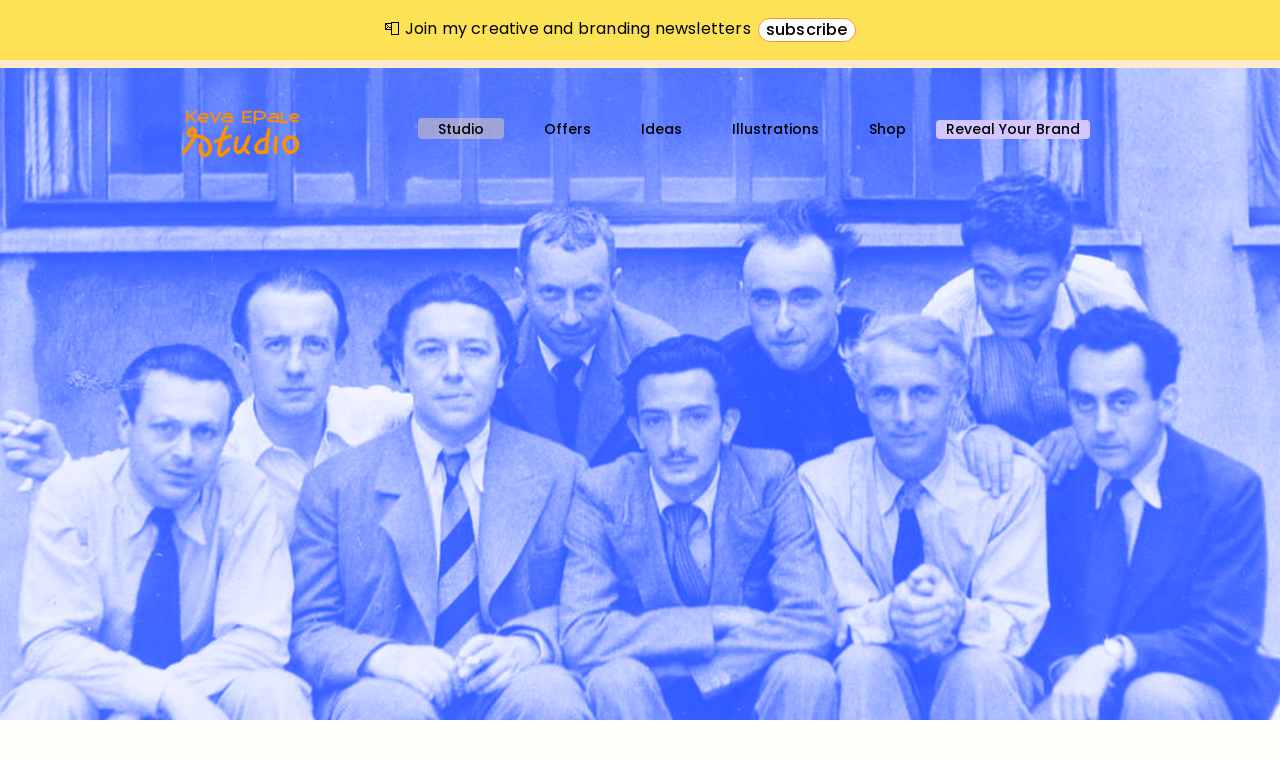

--- FILE ---
content_type: text/html
request_url: https://kevaepalestudio.webflow.io/blog/concrete-manifesto-the-surrealists
body_size: 11233
content:
<!DOCTYPE html><!-- Last Published: Mon Jan 05 2026 12:54:25 GMT+0000 (Coordinated Universal Time) --><html data-wf-domain="kevaepalestudio.webflow.io" data-wf-page="64cd39f52d349e36516d2244" data-wf-site="5eb71adaa1192876160233bc" data-wf-collection="64cd39f52d349e36516d22a5" data-wf-item-slug="concrete-manifesto-the-surrealists"><head><meta charset="utf-8"/><title>Blog | Branding outside in/inside out | Keva Epale Studio</title><meta content="Following themes such as the Manifesto, Branding, storytelling and more I share with you my expertise in communication tools and strategies you can use to enhance your business." name="description"/><meta content="Blog | Keva Epale Studio  (4 minutes read read)" property="og:title"/><meta content="Following themes such as the Manifesto, storytelling, branding and more I share with you my expertise in communication tools and strategies you can use to enhance your business." property="og:description"/><meta content="https://cdn.prod.website-files.com/5eb726ec620703b2b96aba06/613e6fc87af83aaa1126b50c_Surrealistes.png" property="og:image"/><meta content="Blog | Keva Epale Studio  (4 minutes read read)" property="twitter:title"/><meta content="Following themes such as the Manifesto, storytelling, branding and more I share with you my expertise in communication tools and strategies you can use to enhance your business." property="twitter:description"/><meta content="https://cdn.prod.website-files.com/5eb726ec620703b2b96aba06/613e6fc87af83aaa1126b50c_Surrealistes.png" property="twitter:image"/><meta property="og:type" content="website"/><meta content="summary_large_image" name="twitter:card"/><meta content="width=device-width, initial-scale=1" name="viewport"/><link href="https://cdn.prod.website-files.com/5eb71adaa1192876160233bc/css/kevaepalestudio.webflow.shared.092a268e7.min.css" rel="stylesheet" type="text/css"/><link href="https://fonts.googleapis.com" rel="preconnect"/><link href="https://fonts.gstatic.com" rel="preconnect" crossorigin="anonymous"/><script src="https://ajax.googleapis.com/ajax/libs/webfont/1.6.26/webfont.js" type="text/javascript"></script><script type="text/javascript">WebFont.load({  google: {    families: ["Montserrat:100,100italic,200,200italic,300,300italic,400,400italic,500,500italic,600,600italic,700,700italic,800,800italic,900,900italic","Lato:100,100italic,300,300italic,400,400italic,700,700italic,900,900italic","Open Sans:300,300italic,400,400italic,600,600italic,700,700italic,800,800italic","Poppins:regular,italic,500,500italic,600,600italic,700,700italic,800,800italic"]  }});</script><script type="text/javascript">!function(o,c){var n=c.documentElement,t=" w-mod-";n.className+=t+"js",("ontouchstart"in o||o.DocumentTouch&&c instanceof DocumentTouch)&&(n.className+=t+"touch")}(window,document);</script><link href="https://cdn.prod.website-files.com/5eb71adaa1192876160233bc/5fad68f99b797767aea21d87_nv%20fav%20icon%201%20hand.svg" rel="shortcut icon" type="image/x-icon"/><link href="https://cdn.prod.website-files.com/5eb71adaa1192876160233bc/63e1f8a97a1971f522db87fb_Web%20clip%20256x256%20%E2%80%93%201.png" rel="apple-touch-icon"/><script src="https://apps.elfsight.com/p/platform.js" defer></script>
<div class="elfsight-app-73b3ede4-aebd-4877-b8ed-6f6c4b342d22"></div>

<!-- Global site tag (gtag.js) - Google Analytics -->
<script async src="https://www.googletagmanager.com/gtag/js?id=UA-129737709-2">
</script>
<script>
  window.dataLayer = window.dataLayer || [];
  function gtag(){dataLayer.push(arguments);}
  gtag('js', new Date());

  gtag('config', 'UA-129737709-2');
</script>


<meta name="p:domain_verify" content="44669bdc833e1aad299e17937a9235c9"/>




</head><body class="each-article"><div class="page-wrapper article-page"><div id="New-in-studio-entry" class="entry-section-new-in-studio-dp-home"><a href="/signup-for-your-creative-letter-and-your-branding-letter" class="link-new-in-studio-dp w-inline-block"><div class="div-block-101"><div class="text-block-29-home">📮 Join my creative and branding newsletters<span class="text-span-12-home">subscribe</span><span class="text-span-4">Join waiting list</span></div></div></a><a data-w-id="7c5b7ac0-0d5e-0027-99d4-3b767c625dc6" href="#" class="exit-entry-new-in-studio-dp-copy w-inline-block"><div data-w-id="7c5b7ac0-0d5e-0027-99d4-3b767c625dc7" class="exit-button-new-in-studio"></div></a></div><div style="background-image:url(&quot;https://cdn.prod.website-files.com/5eb726ec620703b2b96aba06/600710063c113febf8aa3307_surrealists%20fluo%203.png&quot;)" class="entry-brand-and-web entry-brand entry-illu blog"><div data-w-id="27307aae-361a-8dd2-071c-d18433b521dc" style="background-color:#feeccc" class="reading-time-progress-bar"></div><div class="nav-bar-responsive-tablet"><div class="wrap-tab-mob-dropdown-2 logo-menu-nav-bar-present"><a href="/" class="logo-dec-link-tablet-under w-nav-brand"><div class="logo-new-nav-dec"></div></a><div class="logo-nav-dropown original"></div><a id="hamburger-open" data-w-id="ae5709ef-b9bf-c66d-bc60-394abb46aa60" href="#" class="link-block-open-menu-dropdown w-inline-block"><div class="exit-nav-bar-dropdown"><div class="line-exit-dropdown top-nav"></div><div class="line-exit-dropdown below"></div><div class="line-exit-dropdown middle"></div></div></a></div></div><div class="new-nav-menu"><div class="menu-buttons-dropdown not-seen"><div class="head-open"><div class="head-cont"><a href="/" class="logo-head w-inline-block"><div class="logo-head-img"></div></a><a data-w-id="Link Block 2" href="#" class="head-burger w-inline-block"><div class="exit-nav-bar-dropdown"><div class="line-exit-dropdown-2 top-nav"></div><div class="line-exit-dropdown-2 below"></div><div class="line-exit-dropdown-2 middle"></div></div></a></div></div><div class="menu-container"><div class="menu-nav-bar-dropdown"><a href="#" data-w-id="fa3bd617-32cc-1643-398c-1812d0174c82" class="menu-services-dropdown w-button">Studio</a><div class="serives"><a href="/branding" class="services-links w-button">Work</a><a href="/strategy-sessions" class="services-links w-button">Talks</a></div><a data-w-id="fa3bd617-32cc-1643-398c-1812d0174c8d" href="/ideas-blog-of-keva-epale-studio" class="menu-services-dropdown w-button">Ideas</a><a data-w-id="fa3bd617-32cc-1643-398c-1812d0174c8b" href="/digital-products" class="menu-services-dropdown w-button">Shop</a><a data-w-id="fa3bd617-32cc-1643-398c-1812d0174c8f" href="/illustration-projects" class="menu-services-dropdown w-button">Illustrations</a><a data-w-id="fa3bd617-32cc-1643-398c-1812d0174c91" href="/about-me" class="menu-services-dropdown w-button">About</a><div class="wrap-some-nav-bar-dropdown"><a href="https://www.linkedin.com/in/keva-epale/" target="_blank" class="link-linkedin-hero w-inline-block"><div id="some-icons" class="some linkedin"></div></a><a href="https://www.instagram.com/kevaepale/" target="_blank" class="link-insta-hero w-inline-block"><div id="some-icons" class="some insta"></div></a><a href="https://medium.com/@kevaepale" target="_blank" class="link-medium-hero w-inline-block"><div id="some-icons" class="some medium"></div></a><a href="https://www.pinterest.fr/KevaEpale/" target="_blank" class="link-pinterest-hero w-inline-block"><div id="some-icons" class="some pinterest"></div></a></div></div></div></div></div><div data-collapse="medium" data-animation="default" data-duration="400" id="Homepage" data-easing="ease" data-easing2="ease" role="banner" class="nav-bar-88 w-nav"><div class="nav-bar-contaniner w-container"><a href="/" class="logo-dec-link w-nav-brand"><div class="logo-new-nav-dec"></div></a><nav role="navigation" id="wrap-nav-dropdown" class="wrap-nav-button w-nav-menu"><div id="menu-dropdown-ipad-and-below" class="menu-1"><a href="https://kevaepalestudio.webflow.io/#grid-entrepreneur-dec-2020" id="services" class="menu-nav-button display-none w-nav-link">Services</a><div class="divider-nvs"></div><div data-hover="true" data-delay="0" class="dropdown-2 w-dropdown"><div class="dropdown-toggle-4 no-padding w-dropdown-toggle"><a href="#" class="link-block-15 w-inline-block"><div class="menu-nav-button no-margin">Studio</div><div class="divider-nvs"></div></a></div><nav class="dropdown-list-3 w-dropdown-list"><a href="/" class="menu-nav-button extra-padding giustify-right w-dropdown-link">The ecosystem</a><a href="/digital-products" class="menu-nav-button-02 extra-padding-02 giustify-right-02 w-dropdown-link">Courses </a></nav></div></div><div class="menu-2"><a href="/strategy-sessions" class="menu-nav-button w-nav-link">Offers</a><div class="divider-nvs _2"></div></div><div class="menu-2"><a href="/ideas-blog-of-keva-epale-studio" class="menu-nav-button w-nav-link">Ideas</a><div class="divider-nvs _2"></div></div><div class="menu-2"><a href="/illustration-projects" class="menu-nav-button w-nav-link">Illustrations</a><div class="divider-nvs _2"></div></div><div class="menu-4"><a href="/digital-products" class="menu-nav-button w-nav-link">Shop</a><div class="divider-nvs _4"></div></div><div class="menu-5"><a href="https://cal.com/keva-epale-studio" target="_blank" class="menu-nav-button-start w-nav-link">Reveal Your Brand</a><div class="divider-nvs _5"></div></div></nav><div class="icon-button w-nav-button"><div class="div-block-83"></div><div class="icon-5 w-icon-nav-menu"></div></div></div></div><div><img alt="" src="https://cdn.prod.website-files.com/5eb726ec620703b2b96aba06/600710063c113febf8aa3307_surrealists%20fluo%203.png" sizes="100vw" srcset="https://cdn.prod.website-files.com/5eb726ec620703b2b96aba06/600710063c113febf8aa3307_surrealists%20fluo%203-p-500.png 500w, https://cdn.prod.website-files.com/5eb726ec620703b2b96aba06/600710063c113febf8aa3307_surrealists%20fluo%203-p-800.png 800w, https://cdn.prod.website-files.com/5eb726ec620703b2b96aba06/600710063c113febf8aa3307_surrealists%20fluo%203-p-1080.png 1080w, https://cdn.prod.website-files.com/5eb726ec620703b2b96aba06/600710063c113febf8aa3307_surrealists%20fluo%203-p-1600.png 1600w, https://cdn.prod.website-files.com/5eb726ec620703b2b96aba06/600710063c113febf8aa3307_surrealists%20fluo%203.png 1920w" class="image-23"/></div></div><div class="title-blog-article"><div class="image-info-wrap"><h3 class="title-entry-work brand-entry-txt illu-txte blog">The Surrealists explored it all</h3><div class="reading-time"><div class="wrap-clock-and-time"><div class="clock"></div><div class="text-block-14">4 minutes read</div></div><div class="wrap-languages"><a href="#" class="link-eng w-inline-block"><div data-w-id="39e46013-4183-4657-badc-973fafb7e928" class="fr-button"></div></a></div></div></div></div><div style="background-color:#feeccc" class="reading-time-blog-animation"></div><div class="article-set-blog-7"><div class="wrap-article-co"><div class="wrap-article-eng"><div class="div-block-117"><div style="background-color:#feeccc" class="div-block-102"><div class="text-block-31">Manifesto series 02 </div></div><div style="border-color:#feeccc" class="div-block-102-number"><div class="text-block-31">October 9, 2020</div></div></div><div class="image-info-wrap"><h3 class="title-entry-work brand-entry-txt illu-txte blog">The Surrealists explored it all</h3><div class="title-article-bold">Concrete manifesto: the Surrealists</div><div class="div-block-103"></div><div class="reading-time"><div class="wrap-clock-and-time"><div class="clock"></div><div class="text-block-14">4 minutes read</div></div><div class="wrap-languages"><a href="#" class="link-eng w-inline-block"><div data-w-id="f067bc00-c39b-7846-388b-d4a554f6d686" class="fr-button"></div></a></div></div></div><div class="article-layout mobile"><div class="rich-text-blog w-richtext"><p>‍</p><blockquote>I believe in the future resolution of these two states, dream and reality, which are seemingly so contradictory, into a kind of absolute reality, a surreality, if one may so speak.<br/></blockquote><figure style="max-width:793pxpx" class="w-richtext-align-fullwidth w-richtext-figure-type-image"><div><img src="https://cdn.prod.website-files.com/5eb726ec620703b2b96aba06/5f8060328ab84272e918b939_Capture%20d%E2%80%99e%CC%81cran%202020-10-09%20a%CC%80%2015.05.22.png" loading="lazy" alt=""/></div><figcaption>© Dali museum, Big ideas: the Surrealists</figcaption></figure><p><strong>Surrealism </strong>is an art movement that shaped the art world and our pop culture. The Surrealists were formed in 1924 in reaction to post-war, made of poets, artists and thinkers who had revolutionary ideas of the era they were living in.<br/>From the trauma of war and the narrow-mindedness of the society, they wanted to re-invent and challenge the way we saw our reality through the creative process.<br/>‍<br/>Their manifesto is a result of experiments they did exploring an automatic language and expression. Within the literary field, It later expanded to arts, photography, cinema and more. Their enthusiastic goal was to unleash a dream state into our reality, capturing the essence of somewhat called unconsciousness.</p><p>‍<br/></p><figure style="max-width:70%" class="w-richtext-align-normal w-richtext-figure-type-image"><div><img src="https://cdn.prod.website-files.com/5eb726ec620703b2b96aba06/5f6e1ace4c840ad7c84bfc45_tumblr_lno5nyzJJG1qeynhvo1_1280.jpg" loading="lazy" alt=""/></div><figcaption><strong>Surrealists manifesto:</strong><em> Poisson soluble</em> published in 1924.</figcaption></figure><p>‍</p><h4><strong>They had big ideas and it needed to be gathered<br/></strong></h4><p>André Breton who is one of the founders of the movement was quite interesting in his approach to creating the manifesto of the surrealists. He was creative and political, he wanted to understand states of creation especially in poetry, and that quest led him to create the goals and vision of the surrealist movement.<br/>‍</p><p><strong>Automatic writing</strong> <br/>He played with words, with forms of writing, solo or at several hands, but also with time and movement. That physical and active exploration was liberating and became a catalyst for the Book &#x27;&#x27;Poisson soluble&#x27;&#x27; which is the name of the manifesto. A set of experiments and principles discovered through his playful and innovative way of writing, the reveal resulted in collaborating and connecting with unconsciousness.</p><p><em>Out of logic </em>is the word, the manifesto exercise is also a stage for unconscious thoughts, beliefs, dreams and ambitions to surface. From that unconventional, surprising and sometimes shocking pieces of content, the Surrealists were able to express a way of living in a society free from any boundaries.</p><p>They were advocates of unexpected associations that revealed possibilities. They had several techniques such as collages, frottages, superpositions, mismatches and more that they explored in their various masterpieces. Their automatic approach is a powerful insight on the manifesto exercise.</p><p>I encourage you to explore and discover more of this movement, here is a fun and delightful immersion by the Dali Museum. </p><figure style="padding-bottom:56.206088992974244%" class="w-richtext-align-fullwidth w-richtext-figure-type-video"><div><iframe allowfullscreen="true" frameborder="0" scrolling="no" src="https://www.youtube.com/embed/rp2PRA0qaD4"></iframe></div></figure><p>‍</p><h4><br/><strong>They invented creative experiments</strong></h4><figure class="w-richtext-align-normal w-richtext-figure-type-image"><div><img src="https://cdn.prod.website-files.com/5eb726ec620703b2b96aba06/5f8894f2cf184b8e4e7ca9f5_Capture%20d%E2%80%99e%CC%81cran%202020-10-15%20a%CC%80%2020.28.36.png" loading="lazy" alt=""/></div><figcaption>Cadavre exquis © André Breton</figcaption></figure><p>They also invented numerous creative experiments such as the cadavre exquis, where several hands, meaning several people, sketch or write one piece at a time of the final design.</p><p>This capacity to create at several people or in different temporalities can be an asset for you in the manifesto exercise. The surrender and active participation needed in such an exercise can be supported by the playful <em>Cadavre exquis</em>. <br/>So many concepts and ideas have birthed using this surrealists game, the goal, of course, is not perfection but instead unexpected answers that can reveal more to your project than sitting for more than 3 hours in front of a blank page.<a href="https://cdn.prod.website-files.com/5eb726ec620703b2b96aba06/5f88a63cfbe0a61f4653a550_Cadavre%20exquis%20FR%20%26%20Eng%20version.pdf"> Download my <em>Cadavre exquis</em></a></p><p>‍</p><h4><strong>Each of them developed a strong personality and language  </strong></h4><p><strong>‍</strong><br/>The natives of the movement were French, Belgian and more. They expressed subversive and innovative ways of expression, each of them from poetry to film created their unique language within the movement with a core goal giving birth to their style and taste for the Surrealists growth. <br/>Your explorations won&#x27;t be perfect, but they will have a tone and that tone is a key ingredient to what is to come, which is your branding and storytelling.</p><p>From Salvador Dalí to Man Ray or even Leonora Carrington (because women also belonged to the movement) the personalities evolved between introverts and extroverts. Dali brought to the Surrealist movement a new eye, spontaneous and impertinent, which allowed other artists to discover, join and challenge the vision of the manifesto.</p><blockquote><em>You don&#x27;t have to be exuberant to find your unique way of embodying your manifesto, allowing diverse inspirations to refine and reveal the way you express your vision is an optimistic step.</em></blockquote><p><em>‍</em><br/><br/>The manifesto is flexible, it grows as you grow, with the people, you encounter and collaborate with. My goal is for you to take the spirit of the surrealists, explore and experiment the best you can because that liberty will nurture your concrete strategies.<br/>‍<br/>I believe the manifesto is to be challenged, in the sense that if you feel you have evolved and it needs to be redefined then do! Allow a Salvador Dalí to enter the arena and bring a new spark into it.</p><p>‍</p><figure style="max-width:876pxpx" class="w-richtext-align-fullwidth w-richtext-figure-type-image"><div><img src="https://cdn.prod.website-files.com/5eb726ec620703b2b96aba06/5f888770d0d46fff0cb5a441_Explore%20M2.png" loading="lazy" alt=""/></div><figcaption> From art to you © Keva Epale studio </figcaption></figure><h4><br/>5 exercises you can do today and start the process</h4><p>1. Write down 3 values you are motivated by and explain why<br/>2. For 3 minutes write, doodle or even record how you envision your idea, concept or company in 3 months?<br/>3. State 7 reasons why you can achieve what you have in mind in the next 2 or 3 months<br/>4. For 5 days write down on a board a word that defines your mindset towards your goal<br/>5. Using my manifesto bonus write as many words that come into your mind concerning your project <a href="https://cdn.prod.website-files.com/5eb726ec620703b2b96aba06/5f88aa0feaaa1ae95eddd72b_The%20Manifesto%20bonus.pdf">Download here</a><br/>‍</p><p>If you feel like doing these little exercises, I can only advise you to do them. Keep discovering the theme and I encourage you to express what you believe in and share it in your project or company.</p><p>‍<br/></p></div></div><div class="goodies-from-each-article"><div class="div-block-100"><div class="rich-text-block-6 rich-text-blog w-richtext"><h4>Goodies to explore more</h4><p>‍<br/><a href="http://mediation.centrepompidou.fr/education/ressources/ENS-Surrealisme/ENS-surrealisme.htm">📝   A guide into the movement</a></p><p><a href="https://learnodo-newtonic.com/famous-surrealist-artists">🖼   10 famous surrealists and their masterpieces</a></p><p><a href="https://www.moma.org/collection/works/407837">🔮   Manifesto mystique by Salvador Dalí</a></p><p><a href="https://www.youtube.com/watch?v=KAgvZCcJM1k&amp;ab_channel=CentrePompidou">✏️   Do you want a sketch? \ Voulez-vous un dessin?</a></p><p><a href="https://www.andrebreton.fr/fr/Work">🌝  <strong> </strong>Discover the universe of André Breton</a></p><p><br/></p><p>🔦   <strong>Join the newsletter for upcoming articles, goodies and inspiration.</strong></p><p>👉   Next time we will explore the Manifesto of New-york based startup Holstee.</p><p>‍</p></div></div></div><div class="share-this-embed"><div class="w-embed"><!-- ShareThis BEGIN --><div class="sharethis-inline-share-buttons"></div><!-- ShareThis END --></div></div><div class="author-of-article"><div class="author"><img loading="lazy" alt="Deep dive into the approach and spirit of the Surrealist members. Their explorations and daringness were inspirational and proactive for the manifesto exercise." src="https://cdn.prod.website-files.com/5eb726ec620703b2b96aba06/5f7b2e1bb6e6175c89a96e66_for%20website%20organic%20bubble.png" class="image-24"/><div class="wrap-texte-blog"><div class="text-block-15">Enthusiastic user of the manifesto </div><a href="https://www.linkedin.com/in/keva-epale/" target="_blank" class="link-block-10 w-inline-block"><div class="text-block-15 contact-details">@kevaepale</div></a></div></div></div><div class="share-button-elfsight"><div class="html-embed-9 w-embed w-script"><script src="https://apps.elfsight.com/p/platform.js" defer></script>
<div class="elfsight-app-f5051457-20ab-4cf3-a6e2-91f04f41fab6"></div></div></div></div></div></div><div class="more-articles"><div class="wrap-blog-articles"><div class="text-more-a"><div class="text-block-28">More articles</div></div><div class="more-articles-under-article w-dyn-list"><div role="list" class="collection-list-13 w-dyn-items"><div role="listitem" class="collection-item-16 w-dyn-item"><div class="background-more-articles-blog"><a href="/blog/the-barbie-ecosystem" class="link-block-22 w-inline-block"><img height="" alt="The Barbie movie is an invitation to look into mastodon brands such as Mattel and the values elevated by our present society." src="https://cdn.prod.website-files.com/5eb726ec620703b2b96aba06/660fcbb7464028f8df7f440f_the%20start%20the%20couple.png" sizes="(max-width: 479px) 72vw, (max-width: 767px) 398px, (max-width: 991px) 29vw, (max-width: 1279px) 24vw, (max-width: 1439px) 20vw, (max-width: 1919px) 21vw, 22vw" srcset="https://cdn.prod.website-files.com/5eb726ec620703b2b96aba06/660fcbb7464028f8df7f440f_the%20start%20the%20couple-p-500.png 500w, https://cdn.prod.website-files.com/5eb726ec620703b2b96aba06/660fcbb7464028f8df7f440f_the%20start%20the%20couple.png 577w" class="image-36"/></a><div class="title-more-articles"><div class="name-article-more-on-blog">The Barbie Ecosystem</div></div></div></div><div role="listitem" class="collection-item-16 w-dyn-item"><div class="background-more-articles-blog"><a href="/blog/knowing-yourself-and-expressing-yourself-thats-what-a-brand-is-to-me" class="link-block-22 w-inline-block"><img height="" alt="Questions to psychology-driven Brand Strategist, a mission-driven advocate of branding awareness. Deep dive into the power of archetypes to reveal your Brand, one question at a time." src="https://cdn.prod.website-files.com/5eb726ec620703b2b96aba06/63f86e2f0058f31bffefd57e_Branding%20outside%20in%20inside%20out%20%20%E2%80%93%20Brand%20hero%20%235%20%E2%80%93%20by%20Keva%20Epale%20Studio.png" sizes="(max-width: 479px) 72vw, (max-width: 767px) 398px, (max-width: 991px) 29vw, (max-width: 1279px) 24vw, (max-width: 1439px) 20vw, (max-width: 1919px) 21vw, 22vw" srcset="https://cdn.prod.website-files.com/5eb726ec620703b2b96aba06/63f86e2f0058f31bffefd57e_Branding%20outside%20in%20inside%20out%20%20%E2%80%93%20Brand%20hero%20%235%20%E2%80%93%20by%20Keva%20Epale%20Studio-p-500.png 500w, https://cdn.prod.website-files.com/5eb726ec620703b2b96aba06/63f86e2f0058f31bffefd57e_Branding%20outside%20in%20inside%20out%20%20%E2%80%93%20Brand%20hero%20%235%20%E2%80%93%20by%20Keva%20Epale%20Studio-p-800.png 800w, https://cdn.prod.website-files.com/5eb726ec620703b2b96aba06/63f86e2f0058f31bffefd57e_Branding%20outside%20in%20inside%20out%20%20%E2%80%93%20Brand%20hero%20%235%20%E2%80%93%20by%20Keva%20Epale%20Studio.png 1080w" class="image-36"/></a><div class="title-more-articles"><div class="name-article-more-on-blog">Knowing yourself and expressing yourself, that’s what a brand is to me</div></div></div></div><div role="listitem" class="collection-item-16 w-dyn-item"><div class="background-more-articles-blog"><a href="/blog/il-est-possible-de-vivre-plusieurs-vies-en-une-seule" class="link-block-22 w-inline-block"><img height="" alt="Questions au co-fondateur solaire de Live Mentor. Échange sur une vision, un équilibre et honnêteté de l&#x27;entrepreneur" src="https://cdn.prod.website-files.com/5eb726ec620703b2b96aba06/63d2d28025dd226fc3383094_Branding%20outside%20in%20inside%20out%20%E2%80%93%20Brand%20hero%20%235%20%E2%80%93%20Alexandre%20Dana%20-%20By%20Keva%20Epale.png" sizes="(max-width: 479px) 72vw, (max-width: 767px) 398px, (max-width: 991px) 29vw, (max-width: 1279px) 24vw, (max-width: 1439px) 20vw, (max-width: 1919px) 21vw, 22vw" srcset="https://cdn.prod.website-files.com/5eb726ec620703b2b96aba06/63d2d28025dd226fc3383094_Branding%20outside%20in%20inside%20out%20%E2%80%93%20Brand%20hero%20%235%20%E2%80%93%20Alexandre%20Dana%20-%20By%20Keva%20Epale-p-500.png 500w, https://cdn.prod.website-files.com/5eb726ec620703b2b96aba06/63d2d28025dd226fc3383094_Branding%20outside%20in%20inside%20out%20%E2%80%93%20Brand%20hero%20%235%20%E2%80%93%20Alexandre%20Dana%20-%20By%20Keva%20Epale-p-800.png 800w, https://cdn.prod.website-files.com/5eb726ec620703b2b96aba06/63d2d28025dd226fc3383094_Branding%20outside%20in%20inside%20out%20%E2%80%93%20Brand%20hero%20%235%20%E2%80%93%20Alexandre%20Dana%20-%20By%20Keva%20Epale.png 1080w" class="image-36"/></a><div class="title-more-articles"><div class="name-article-more-on-blog">🇫🇷 Il est possible de vivre plusieurs vies en une seule</div></div></div></div></div></div></div></div><div class="article-set-blog-777 french"><div class="wrap-article-co"><div class="wrap-article-eng"><div class="article-layout mobile"><div class="rich-text-block-2 rich-text-blog w-richtext"><h2>What’s a Rich Text element?</h2><p>The rich text element allows you to create and format headings, paragraphs, blockquotes, images, and video all in one place instead of having to add and format them individually. Just double-click and easily create content.</p><h4>Static and dynamic content editing</h4><p>A rich text element can be used with static or dynamic content. For static content, just drop it into any page and begin editing. For dynamic content, add a rich text field to any collection and then connect a rich text element to that field in the settings panel. Voila!</p><h4>How to customize formatting for each rich text</h4><p>Headings, paragraphs, blockquotes, figures, images, and figure captions can all be styled after a class is added to the rich text element using the &quot;When inside of&quot; nested selector system.</p></div></div><div class="author-of-article"><div class="author"><img loading="lazy" alt="Deep dive into the approach and spirit of the Surrealist members. Their explorations and daringness were inspirational and proactive for the manifesto exercise." src="https://cdn.prod.website-files.com/5eb726ec620703b2b96aba06/5f7b2e1bb6e6175c89a96e66_for%20website%20organic%20bubble.png" class="image-24"/><div class="wrap-texte-blog"><div class="text-block-15">Enthusiastic user of the manifesto </div><a href="https://www.linkedin.com/in/keva-epale/" class="link-block-10 w-inline-block"><div class="text-block-15 contact-details">@kevaepale</div></a></div></div></div></div></div></div><div class="comment-section"></div><div class="nv-trust-the-return-buttons-articlesp"><div class="return-br cms-projects"><a href="/" class="link-img-retrun w-inline-block"><img src="https://cdn.prod.website-files.com/5eb71adaa1192876160233bc/5ed11add11a8b047d70b7c0b_trust%20your%20hand.svg" width="116" data-w-id="8e8ca046-668d-1bb1-584a-8378c70e1ac0" alt="lettering and manifesto exerpt by Keva Epale" class="trust-image-return br-web-projects-p-digi-p"/></a><div class="return-br inside-article-page"><div class="inside-article-vf"><div class="button-hereo-wrap style-black-contour back-to-article-01"><a data-w-id="16b92f42-4be6-eaa5-8f3b-136ca93b4401" href="/ideas-blog-of-keva-epale-studio" class="button-hero style-blk-c about-me-page w-button">Back to articles</a><div class="arrow-hero style-blk-c"></div></div><div class="button-hereo-wrap style-black-contour back-to-article-02"><a data-w-id="16b92f42-4be6-eaa5-8f3b-136ca93b4405" href="/illustration-projects" class="button-hero style-blk-c about-me-page w-button">Illustrations</a><div class="arrow-hero style-blk-c"></div></div><div class="button-hereo-wrap style-black-contour _03-back-to-article"><a data-w-id="16b92f42-4be6-eaa5-8f3b-136ca93b4409" href="/digital-products" class="button-hero style-blk-c about-me-page w-button">Digital products</a><div class="arrow-hero style-blk-c"></div></div></div></div></div></div><div class="footer-july-22 footer-section"><div class="container-2 footer-container"><div id="w-node-_07f884bc-eaf5-5fb1-69b6-8a92ec91d3c4-ec91d3c2" class="column"><a href="/" class="footer-brand w-nav-brand"><img src="https://cdn.prod.website-files.com/5eb71adaa1192876160233bc/63f543e183b1efb2ef7dd5dd_white%20logo%20Keva%20Epale%20Studio.svg" width="128" height="" alt="" class="brand-logo-2"/></a></div><div id="w-node-_07f884bc-eaf5-5fb1-69b6-8a92ec91d3c7-ec91d3c2" class="column"><div class="label footer-label">the Studio</div><a href="/" class="footer-link-2">Home</a><a href="/strategy-sessions" class="footer-link-2">Offers &amp; consultations</a><a href="/ideas-blog-of-keva-epale-studio" class="footer-link-2">Ideas on Branding</a><a href="/illustration-projects" class="footer-link-2">Illustrations</a><a href="/about-me" class="footer-link-2">About me</a><a href="/digital-products" class="footer-link-2">Shop</a><a href="https://trust-your-hand-shop.fourthwall.com/" target="_blank" class="footer-link-2-tyhc">Trust Your Hand Club</a><a href="https://kevaepalestudio.gumroad.com/" target="_blank" class="footer-link-2 gumroad-link-f">Buy on Gumroad</a><a href="https://open.spotify.com/show/3zEI0fnLUXApqWuN9JA1j1?si=1f55821eb30f4b8e" target="_blank" class="footer-link-2 tasp-footer">Podcast TASP</a></div><div id="w-node-_07f884bc-eaf5-5fb1-69b6-8a92ec91d3da-ec91d3c2" class="column"><div class="label footer-label">Contact</div><a href="mailto:hellokevaepale@gmail.com?subject=Hello%2C%20I%20want%20to%20work%20with%20your%20studio" class="footer-contact-link contact-highlight">Work with me</a><a href="https://www.passionfroot.xyz/keva-epale" target="_blank" class="footer-contact-link-sponsors contact-highlight-sponsors">Become a sponsor</a><div class="_30px-spacer"></div><div class="label footer-label">newsletter</div><a href="/signup-for-your-creative-letter-and-your-branding-letter" class="footer-link-2-ybl-co">Subscribe to my letters</a><a href="https://kevaepalestudio.webflow.io/digital-products/inspire-your-manifesto-workpaper-worksheet-7-days" class="button-footer-letters mobile-footer-letters footer-letters w-button">Free goodie</a><div class="popup-form-block---brix w-form"><form id="wf-form-Popup-1-Form" name="wf-form-Popup-1-Form" data-name="Popup 1 Form" method="get" class="popup-1-form---brix" data-wf-page-id="64cd39f52d349e36516d2244" data-wf-element-id="1a6013a3-77f0-84f2-63c1-8c4bd3e64d09"><input class="newsletter-footer-box newsleter-box-footer-large w-input" maxlength="256" name="Email" data-name="Email" placeholder="Email" type="email" id="Email-Popup-1-Preview" required=""/><input type="submit" data-wait="Please wait..." class="subscribe-button---brix popup-1---brix w-button" value="Ok"/></form><div class="success-message---brix-2 w-form-done"><div class="text-block-42">Thanks for joining!</div></div><div class="error-message---brix-2 w-form-fail"><div class="text-block-43">Oops! Something went wrong while submitting the form.</div></div></div></div></div><div class="container-2 payment-logos"><div class="wrap-some-dec-footer-white"><a href="https://www.linkedin.com/in/keva-epale/" target="_blank" class="link-linkedin w-inline-block"><div id="some-icons" class="some linkedin-white"></div></a><a href="https://www.instagram.com/kevaepale/" target="_blank" class="link-insta w-inline-block"><div id="some-icons" class="some insta-white"></div></a><a href="https://kevaepale.medium.com/" target="_blank" class="link-medium w-inline-block"><div id="some-icons" class="some medium-white"></div></a><a href="https://giphy.com/kevaepalestudio" target="_blank" class="link-giphy w-inline-block"><div id="some-icons" class="some pinterest-white"></div></a></div><a href="#Homepage" class="link-block-30 w-inline-block"><div class="text-block-34">back to top</div></a></div></div><div class="footer-bis-all-rights-reserved"><div class="wrapper-rights-plus-legal-docs"><a id="webflow-affiliate-link" href="https://webflow.grsm.io/3822356" target="_blank" class="link-block-webflow w-inline-block"><div class="texte-copyright texte-style-you-smaller mention-legal">Designed with 🧡  in Webflow</div></a><a href="/" class="link-block-13 w-inline-block"><div id="texte-copyright-keva-Epale" class="texte-copyright texte-style-you-smaller">© Keva Epale. 2026. All rights reserved.</div></a><a id="privacy" href="/privacy-page" class="link-block-privacy w-inline-block"><div class="texte-copyright texte-style-you-smaller mention-legal">Privacy</div></a></div></div></div><script src="https://d3e54v103j8qbb.cloudfront.net/js/jquery-3.5.1.min.dc5e7f18c8.js?site=5eb71adaa1192876160233bc" type="text/javascript" integrity="sha256-9/aliU8dGd2tb6OSsuzixeV4y/faTqgFtohetphbbj0=" crossorigin="anonymous"></script><script src="https://cdn.prod.website-files.com/5eb71adaa1192876160233bc/js/webflow.schunk.36b8fb49256177c8.js" type="text/javascript"></script><script src="https://cdn.prod.website-files.com/5eb71adaa1192876160233bc/js/webflow.schunk.0cc969086268324e.js" type="text/javascript"></script><script src="https://cdn.prod.website-files.com/5eb71adaa1192876160233bc/js/webflow.0b499672.277b988dcc22848e.js" type="text/javascript"></script><style>
	.w-lightbox-img.w-lightbox-image {
  	left: 0px;
  }
  @media (max-width: 1285px) and (min-width: 992px) {
  	.side-wave-div {
    	width: 9vw;
    }
  	.new-nav-bar-title-text {
     	font-size: 2,1vw; 
    }
    .dd-link {
     padding-top: 10px;
     padding-bottom: 0px;
    }
</style>

</body></html>

--- FILE ---
content_type: image/svg+xml
request_url: https://cdn.prod.website-files.com/5eb71adaa1192876160233bc/5fd92f7f2028d7d5ed3287d5_linkedin.svg
body_size: 124
content:
<svg xmlns="http://www.w3.org/2000/svg" width="52.435" height="52.084" viewBox="0 0 52.435 52.084">
  <g id="Groupe_26346" data-name="Groupe 26346" transform="translate(1 1)">
    <g id="logo" transform="translate(12.794 12.794)">
      <path id="Tracé_28237" data-name="Tracé 28237" d="M23.367,23.336h.006V14.889c0-4.132-.89-7.315-5.72-7.315a5.015,5.015,0,0,0-4.517,2.482h-.067V7.96H8.489V23.335h4.769V15.722c0-2,.38-3.943,2.862-3.943,2.446,0,2.482,2.288,2.482,4.071v7.486Z" transform="translate(-0.343 -0.306)" fill="#fff"/>
      <path id="Tracé_28238" data-name="Tracé 28238" d="M.4,7.977H5.171V23.352H.4Z" transform="translate(-0.016 -0.322)" fill="#fff"/>
      <path id="Tracé_28239" data-name="Tracé 28239" d="M2.765,0A2.778,2.778,0,1,0,5.531,2.765,2.766,2.766,0,0,0,2.765,0Z" fill="#fff"/>
    </g>
    <path id="Tracé_28629" data-name="Tracé 28629" d="M-162.438,658.462c-2.508,13.6-11.212,25.042-25.042,25.042a25.042,25.042,0,0,1-25.042-25.042A25.042,25.042,0,0,1-187.48,633.42c13.83,0,27.644,10.934,25.042,25.042" transform="translate(212.522 -633.42)" fill="none" stroke="#fff" stroke-width="2" opacity="0"/>
  </g>
</svg>


--- FILE ---
content_type: text/javascript
request_url: https://cdn.prod.website-files.com/5eb71adaa1192876160233bc/js/webflow.schunk.0cc969086268324e.js
body_size: 61225
content:
(self.webpackChunk=self.webpackChunk||[]).push([["49"],{5487:function(){"use strict";window.tram=function(e){function t(e,t){return(new w.Bare).init(e,t)}function n(e){var t=parseInt(e.slice(1),16);return[t>>16&255,t>>8&255,255&t]}function a(e,t,n){return"#"+(0x1000000|e<<16|t<<8|n).toString(16).slice(1)}function i(){}function d(e,t,n){if(void 0!==t&&(n=t),void 0===e)return n;var a=n;return $.test(e)||!K.test(e)?a=parseInt(e,10):K.test(e)&&(a=1e3*parseFloat(e)),0>a&&(a=0),a==a?a:n}function l(e){X.debug&&window&&window.console.warn(e)}var o,c,s,r=function(e,t,n){function a(e){return"object"==typeof e}function i(e){return"function"==typeof e}function d(){}return function l(o,c){function s(){var e=new r;return i(e.init)&&e.init.apply(e,arguments),e}function r(){}c===n&&(c=o,o=Object),s.Bare=r;var u,f=d[e]=o[e],p=r[e]=s[e]=new d;return p.constructor=s,s.mixin=function(t){return r[e]=s[e]=l(s,t)[e],s},s.open=function(e){if(u={},i(e)?u=e.call(s,p,f,s,o):a(e)&&(u=e),a(u))for(var n in u)t.call(u,n)&&(p[n]=u[n]);return i(p.init)||(p.init=o),s},s.open(c)}}("prototype",{}.hasOwnProperty),u={ease:["ease",function(e,t,n,a){var i=(e/=a)*e,d=i*e;return t+n*(-2.75*d*i+11*i*i+-15.5*d+8*i+.25*e)}],"ease-in":["ease-in",function(e,t,n,a){var i=(e/=a)*e,d=i*e;return t+n*(-1*d*i+3*i*i+-3*d+2*i)}],"ease-out":["ease-out",function(e,t,n,a){var i=(e/=a)*e,d=i*e;return t+n*(.3*d*i+-1.6*i*i+2.2*d+-1.8*i+1.9*e)}],"ease-in-out":["ease-in-out",function(e,t,n,a){var i=(e/=a)*e,d=i*e;return t+n*(2*d*i+-5*i*i+2*d+2*i)}],linear:["linear",function(e,t,n,a){return n*e/a+t}],"ease-in-quad":["cubic-bezier(0.550, 0.085, 0.680, 0.530)",function(e,t,n,a){return n*(e/=a)*e+t}],"ease-out-quad":["cubic-bezier(0.250, 0.460, 0.450, 0.940)",function(e,t,n,a){return-n*(e/=a)*(e-2)+t}],"ease-in-out-quad":["cubic-bezier(0.455, 0.030, 0.515, 0.955)",function(e,t,n,a){return(e/=a/2)<1?n/2*e*e+t:-n/2*(--e*(e-2)-1)+t}],"ease-in-cubic":["cubic-bezier(0.550, 0.055, 0.675, 0.190)",function(e,t,n,a){return n*(e/=a)*e*e+t}],"ease-out-cubic":["cubic-bezier(0.215, 0.610, 0.355, 1)",function(e,t,n,a){return n*((e=e/a-1)*e*e+1)+t}],"ease-in-out-cubic":["cubic-bezier(0.645, 0.045, 0.355, 1)",function(e,t,n,a){return(e/=a/2)<1?n/2*e*e*e+t:n/2*((e-=2)*e*e+2)+t}],"ease-in-quart":["cubic-bezier(0.895, 0.030, 0.685, 0.220)",function(e,t,n,a){return n*(e/=a)*e*e*e+t}],"ease-out-quart":["cubic-bezier(0.165, 0.840, 0.440, 1)",function(e,t,n,a){return-n*((e=e/a-1)*e*e*e-1)+t}],"ease-in-out-quart":["cubic-bezier(0.770, 0, 0.175, 1)",function(e,t,n,a){return(e/=a/2)<1?n/2*e*e*e*e+t:-n/2*((e-=2)*e*e*e-2)+t}],"ease-in-quint":["cubic-bezier(0.755, 0.050, 0.855, 0.060)",function(e,t,n,a){return n*(e/=a)*e*e*e*e+t}],"ease-out-quint":["cubic-bezier(0.230, 1, 0.320, 1)",function(e,t,n,a){return n*((e=e/a-1)*e*e*e*e+1)+t}],"ease-in-out-quint":["cubic-bezier(0.860, 0, 0.070, 1)",function(e,t,n,a){return(e/=a/2)<1?n/2*e*e*e*e*e+t:n/2*((e-=2)*e*e*e*e+2)+t}],"ease-in-sine":["cubic-bezier(0.470, 0, 0.745, 0.715)",function(e,t,n,a){return-n*Math.cos(e/a*(Math.PI/2))+n+t}],"ease-out-sine":["cubic-bezier(0.390, 0.575, 0.565, 1)",function(e,t,n,a){return n*Math.sin(e/a*(Math.PI/2))+t}],"ease-in-out-sine":["cubic-bezier(0.445, 0.050, 0.550, 0.950)",function(e,t,n,a){return-n/2*(Math.cos(Math.PI*e/a)-1)+t}],"ease-in-expo":["cubic-bezier(0.950, 0.050, 0.795, 0.035)",function(e,t,n,a){return 0===e?t:n*Math.pow(2,10*(e/a-1))+t}],"ease-out-expo":["cubic-bezier(0.190, 1, 0.220, 1)",function(e,t,n,a){return e===a?t+n:n*(-Math.pow(2,-10*e/a)+1)+t}],"ease-in-out-expo":["cubic-bezier(1, 0, 0, 1)",function(e,t,n,a){return 0===e?t:e===a?t+n:(e/=a/2)<1?n/2*Math.pow(2,10*(e-1))+t:n/2*(-Math.pow(2,-10*--e)+2)+t}],"ease-in-circ":["cubic-bezier(0.600, 0.040, 0.980, 0.335)",function(e,t,n,a){return-n*(Math.sqrt(1-(e/=a)*e)-1)+t}],"ease-out-circ":["cubic-bezier(0.075, 0.820, 0.165, 1)",function(e,t,n,a){return n*Math.sqrt(1-(e=e/a-1)*e)+t}],"ease-in-out-circ":["cubic-bezier(0.785, 0.135, 0.150, 0.860)",function(e,t,n,a){return(e/=a/2)<1?-n/2*(Math.sqrt(1-e*e)-1)+t:n/2*(Math.sqrt(1-(e-=2)*e)+1)+t}],"ease-in-back":["cubic-bezier(0.600, -0.280, 0.735, 0.045)",function(e,t,n,a,i){return void 0===i&&(i=1.70158),n*(e/=a)*e*((i+1)*e-i)+t}],"ease-out-back":["cubic-bezier(0.175, 0.885, 0.320, 1.275)",function(e,t,n,a,i){return void 0===i&&(i=1.70158),n*((e=e/a-1)*e*((i+1)*e+i)+1)+t}],"ease-in-out-back":["cubic-bezier(0.680, -0.550, 0.265, 1.550)",function(e,t,n,a,i){return void 0===i&&(i=1.70158),(e/=a/2)<1?n/2*e*e*(((i*=1.525)+1)*e-i)+t:n/2*((e-=2)*e*(((i*=1.525)+1)*e+i)+2)+t}]},f={"ease-in-back":"cubic-bezier(0.600, 0, 0.735, 0.045)","ease-out-back":"cubic-bezier(0.175, 0.885, 0.320, 1)","ease-in-out-back":"cubic-bezier(0.680, 0, 0.265, 1)"},p=window,E="bkwld-tram",I=/[\-\.0-9]/g,y=/[A-Z]/,T="number",g=/^(rgb|#)/,m=/(em|cm|mm|in|pt|pc|px)$/,O=/(em|cm|mm|in|pt|pc|px|%)$/,b=/(deg|rad|turn)$/,v="unitless",R=/(all|none) 0s ease 0s/,L=/^(width|height)$/,A=document.createElement("a"),_=["Webkit","Moz","O","ms"],S=["-webkit-","-moz-","-o-","-ms-"],N=function(e){if(e in A.style)return{dom:e,css:e};var t,n,a="",i=e.split("-");for(t=0;t<i.length;t++)a+=i[t].charAt(0).toUpperCase()+i[t].slice(1);for(t=0;t<_.length;t++)if((n=_[t]+a)in A.style)return{dom:n,css:S[t]+e}},h=t.support={bind:Function.prototype.bind,transform:N("transform"),transition:N("transition"),backface:N("backface-visibility"),timing:N("transition-timing-function")};if(h.transition){var M=h.timing.dom;if(A.style[M]=u["ease-in-back"][0],!A.style[M])for(var C in f)u[C][0]=f[C]}var U=t.frame=(o=p.requestAnimationFrame||p.webkitRequestAnimationFrame||p.mozRequestAnimationFrame||p.oRequestAnimationFrame||p.msRequestAnimationFrame)&&h.bind?o.bind(p):function(e){p.setTimeout(e,16)},k=t.now=(s=(c=p.performance)&&(c.now||c.webkitNow||c.msNow||c.mozNow))&&h.bind?s.bind(c):Date.now||function(){return+new Date},G=r(function(t){function n(e,t){var n=function(e){for(var t=-1,n=e?e.length:0,a=[];++t<n;){var i=e[t];i&&a.push(i)}return a}((""+e).split(" ")),a=n[0];t=t||{};var i=W[a];if(!i)return l("Unsupported property: "+a);if(!t.weak||!this.props[a]){var d=i[0],o=this.props[a];return o||(o=this.props[a]=new d.Bare),o.init(this.$el,n,i,t),o}}function a(e,t,a){if(e){var l=typeof e;if(t||(this.timer&&this.timer.destroy(),this.queue=[],this.active=!1),"number"==l&&t)return this.timer=new D({duration:e,context:this,complete:i}),void(this.active=!0);if("string"==l&&t){switch(e){case"hide":c.call(this);break;case"stop":o.call(this);break;case"redraw":s.call(this);break;default:n.call(this,e,a&&a[1])}return i.call(this)}if("function"==l)return void e.call(this,this);if("object"==l){var f=0;u.call(this,e,function(e,t){e.span>f&&(f=e.span),e.stop(),e.animate(t)},function(e){"wait"in e&&(f=d(e.wait,0))}),r.call(this),f>0&&(this.timer=new D({duration:f,context:this}),this.active=!0,t&&(this.timer.complete=i));var p=this,E=!1,I={};U(function(){u.call(p,e,function(e){e.active&&(E=!0,I[e.name]=e.nextStyle)}),E&&p.$el.css(I)})}}}function i(){if(this.timer&&this.timer.destroy(),this.active=!1,this.queue.length){var e=this.queue.shift();a.call(this,e.options,!0,e.args)}}function o(e){var t;this.timer&&this.timer.destroy(),this.queue=[],this.active=!1,"string"==typeof e?(t={})[e]=1:t="object"==typeof e&&null!=e?e:this.props,u.call(this,t,f),r.call(this)}function c(){o.call(this),this.el.style.display="none"}function s(){this.el.offsetHeight}function r(){var e,t,n=[];for(e in this.upstream&&n.push(this.upstream),this.props)(t=this.props[e]).active&&n.push(t.string);n=n.join(","),this.style!==n&&(this.style=n,this.el.style[h.transition.dom]=n)}function u(e,t,a){var i,d,l,o,c=t!==f,s={};for(i in e)l=e[i],i in z?(s.transform||(s.transform={}),s.transform[i]=l):(y.test(i)&&(i=i.replace(/[A-Z]/g,function(e){return"-"+e.toLowerCase()})),i in W?s[i]=l:(o||(o={}),o[i]=l));for(i in s){if(l=s[i],!(d=this.props[i])){if(!c)continue;d=n.call(this,i)}t.call(this,d,l)}a&&o&&a.call(this,o)}function f(e){e.stop()}function p(e,t){e.set(t)}function I(e){this.$el.css(e)}function T(e,n){t[e]=function(){return this.children?g.call(this,n,arguments):(this.el&&n.apply(this,arguments),this)}}function g(e,t){var n,a=this.children.length;for(n=0;a>n;n++)e.apply(this.children[n],t);return this}t.init=function(t){if(this.$el=e(t),this.el=this.$el[0],this.props={},this.queue=[],this.style="",this.active=!1,X.keepInherited&&!X.fallback){var n=j(this.el,"transition");n&&!R.test(n)&&(this.upstream=n)}h.backface&&X.hideBackface&&Y(this.el,h.backface.css,"hidden")},T("add",n),T("start",a),T("wait",function(e){e=d(e,0),this.active?this.queue.push({options:e}):(this.timer=new D({duration:e,context:this,complete:i}),this.active=!0)}),T("then",function(e){return this.active?(this.queue.push({options:e,args:arguments}),void(this.timer.complete=i)):l("No active transition timer. Use start() or wait() before then().")}),T("next",i),T("stop",o),T("set",function(e){o.call(this,e),u.call(this,e,p,I)}),T("show",function(e){"string"!=typeof e&&(e="block"),this.el.style.display=e}),T("hide",c),T("redraw",s),T("destroy",function(){o.call(this),e.removeData(this.el,E),this.$el=this.el=null})}),w=r(G,function(t){function n(t,n){var a=e.data(t,E)||e.data(t,E,new G.Bare);return a.el||a.init(t),n?a.start(n):a}t.init=function(t,a){var i=e(t);if(!i.length)return this;if(1===i.length)return n(i[0],a);var d=[];return i.each(function(e,t){d.push(n(t,a))}),this.children=d,this}}),x=r(function(e){function t(){var e=this.get();this.update("auto");var t=this.get();return this.update(e),t}e.init=function(e,t,n,a){this.$el=e,this.el=e[0];var i,l,o,c=t[0];n[2]&&(c=n[2]),H[c]&&(c=H[c]),this.name=c,this.type=n[1],this.duration=d(t[1],this.duration,500),this.ease=(i=t[2],l=this.ease,o="ease",void 0!==l&&(o=l),i in u?i:o),this.delay=d(t[3],this.delay,0),this.span=this.duration+this.delay,this.active=!1,this.nextStyle=null,this.auto=L.test(this.name),this.unit=a.unit||this.unit||X.defaultUnit,this.angle=a.angle||this.angle||X.defaultAngle,X.fallback||a.fallback?this.animate=this.fallback:(this.animate=this.transition,this.string=this.name+" "+this.duration+"ms"+("ease"!=this.ease?" "+u[this.ease][0]:"")+(this.delay?" "+this.delay+"ms":""))},e.set=function(e){e=this.convert(e,this.type),this.update(e),this.redraw()},e.transition=function(e){this.active=!0,e=this.convert(e,this.type),this.auto&&("auto"==this.el.style[this.name]&&(this.update(this.get()),this.redraw()),"auto"==e&&(e=t.call(this))),this.nextStyle=e},e.fallback=function(e){var n=this.el.style[this.name]||this.convert(this.get(),this.type);e=this.convert(e,this.type),this.auto&&("auto"==n&&(n=this.convert(this.get(),this.type)),"auto"==e&&(e=t.call(this))),this.tween=new F({from:n,to:e,duration:this.duration,delay:this.delay,ease:this.ease,update:this.update,context:this})},e.get=function(){return j(this.el,this.name)},e.update=function(e){Y(this.el,this.name,e)},e.stop=function(){(this.active||this.nextStyle)&&(this.active=!1,this.nextStyle=null,Y(this.el,this.name,this.get()));var e=this.tween;e&&e.context&&e.destroy()},e.convert=function(e,t){if("auto"==e&&this.auto)return e;var n,i,d="number"==typeof e,o="string"==typeof e;switch(t){case T:if(d)return e;if(o&&""===e.replace(I,""))return+e;i="number(unitless)";break;case g:if(o){if(""===e&&this.original)return this.original;if(t.test(e))return"#"==e.charAt(0)&&7==e.length?e:((n=/rgba?\((\d+),\s*(\d+),\s*(\d+)/.exec(e))?a(n[1],n[2],n[3]):e).replace(/#(\w)(\w)(\w)$/,"#$1$1$2$2$3$3")}i="hex or rgb string";break;case m:if(d)return e+this.unit;if(o&&t.test(e))return e;i="number(px) or string(unit)";break;case O:if(d)return e+this.unit;if(o&&t.test(e))return e;i="number(px) or string(unit or %)";break;case b:if(d)return e+this.angle;if(o&&t.test(e))return e;i="number(deg) or string(angle)";break;case v:if(d||o&&O.test(e))return e;i="number(unitless) or string(unit or %)"}return l("Type warning: Expected: ["+i+"] Got: ["+typeof e+"] "+e),e},e.redraw=function(){this.el.offsetHeight}}),V=r(x,function(e,t){e.init=function(){t.init.apply(this,arguments),this.original||(this.original=this.convert(this.get(),g))}}),P=r(x,function(e,t){e.init=function(){t.init.apply(this,arguments),this.animate=this.fallback},e.get=function(){return this.$el[this.name]()},e.update=function(e){this.$el[this.name](e)}}),B=r(x,function(e,t){function n(e,t){var n,a,i,d,l;for(n in e)i=(d=z[n])[0],a=d[1]||n,l=this.convert(e[n],i),t.call(this,a,l,i)}e.init=function(){t.init.apply(this,arguments),this.current||(this.current={},z.perspective&&X.perspective&&(this.current.perspective=X.perspective,Y(this.el,this.name,this.style(this.current)),this.redraw()))},e.set=function(e){n.call(this,e,function(e,t){this.current[e]=t}),Y(this.el,this.name,this.style(this.current)),this.redraw()},e.transition=function(e){var t=this.values(e);this.tween=new Q({current:this.current,values:t,duration:this.duration,delay:this.delay,ease:this.ease});var n,a={};for(n in this.current)a[n]=n in t?t[n]:this.current[n];this.active=!0,this.nextStyle=this.style(a)},e.fallback=function(e){var t=this.values(e);this.tween=new Q({current:this.current,values:t,duration:this.duration,delay:this.delay,ease:this.ease,update:this.update,context:this})},e.update=function(){Y(this.el,this.name,this.style(this.current))},e.style=function(e){var t,n="";for(t in e)n+=t+"("+e[t]+") ";return n},e.values=function(e){var t,a={};return n.call(this,e,function(e,n,i){a[e]=n,void 0===this.current[e]&&(t=0,~e.indexOf("scale")&&(t=1),this.current[e]=this.convert(t,i))}),a}}),F=r(function(t){function d(){var e,t,n,a=c.length;if(a)for(U(d),t=k(),e=a;e--;)(n=c[e])&&n.render(t)}var o={ease:u.ease[1],from:0,to:1};t.init=function(e){this.duration=e.duration||0,this.delay=e.delay||0;var t=e.ease||o.ease;u[t]&&(t=u[t][1]),"function"!=typeof t&&(t=o.ease),this.ease=t,this.update=e.update||i,this.complete=e.complete||i,this.context=e.context||this,this.name=e.name;var n=e.from,a=e.to;void 0===n&&(n=o.from),void 0===a&&(a=o.to),this.unit=e.unit||"","number"==typeof n&&"number"==typeof a?(this.begin=n,this.change=a-n):this.format(a,n),this.value=this.begin+this.unit,this.start=k(),!1!==e.autoplay&&this.play()},t.play=function(){this.active||(this.start||(this.start=k()),this.active=!0,1===c.push(this)&&U(d))},t.stop=function(){var t,n;this.active&&(this.active=!1,(n=e.inArray(this,c))>=0&&(t=c.slice(n+1),c.length=n,t.length&&(c=c.concat(t))))},t.render=function(e){var t,n=e-this.start;if(this.delay){if(n<=this.delay)return;n-=this.delay}if(n<this.duration){var i,d,l=this.ease(n,0,1,this.duration);return t=this.startRGB?(i=this.startRGB,d=this.endRGB,a(i[0]+l*(d[0]-i[0]),i[1]+l*(d[1]-i[1]),i[2]+l*(d[2]-i[2]))):Math.round((this.begin+l*this.change)*s)/s,this.value=t+this.unit,void this.update.call(this.context,this.value)}t=this.endHex||this.begin+this.change,this.value=t+this.unit,this.update.call(this.context,this.value),this.complete.call(this.context),this.destroy()},t.format=function(e,t){if(t+="","#"==(e+="").charAt(0))return this.startRGB=n(t),this.endRGB=n(e),this.endHex=e,this.begin=0,void(this.change=1);if(!this.unit){var a=t.replace(I,"");a!==e.replace(I,"")&&l("Units do not match [tween]: "+t+", "+e),this.unit=a}t=parseFloat(t),e=parseFloat(e),this.begin=this.value=t,this.change=e-t},t.destroy=function(){this.stop(),this.context=null,this.ease=this.update=this.complete=i};var c=[],s=1e3}),D=r(F,function(e){e.init=function(e){this.duration=e.duration||0,this.complete=e.complete||i,this.context=e.context,this.play()},e.render=function(e){e-this.start<this.duration||(this.complete.call(this.context),this.destroy())}}),Q=r(F,function(e,t){e.init=function(e){var t,n;for(t in this.context=e.context,this.update=e.update,this.tweens=[],this.current=e.current,e.values)n=e.values[t],this.current[t]!==n&&this.tweens.push(new F({name:t,from:this.current[t],to:n,duration:e.duration,delay:e.delay,ease:e.ease,autoplay:!1}));this.play()},e.render=function(e){var t,n,a=this.tweens.length,i=!1;for(t=a;t--;)(n=this.tweens[t]).context&&(n.render(e),this.current[n.name]=n.value,i=!0);return i?void(this.update&&this.update.call(this.context)):this.destroy()},e.destroy=function(){if(t.destroy.call(this),this.tweens){var e;for(e=this.tweens.length;e--;)this.tweens[e].destroy();this.tweens=null,this.current=null}}}),X=t.config={debug:!1,defaultUnit:"px",defaultAngle:"deg",keepInherited:!1,hideBackface:!1,perspective:"",fallback:!h.transition,agentTests:[]};t.fallback=function(e){if(!h.transition)return X.fallback=!0;X.agentTests.push("("+e+")");var t=RegExp(X.agentTests.join("|"),"i");X.fallback=t.test(navigator.userAgent)},t.fallback("6.0.[2-5] Safari"),t.tween=function(e){return new F(e)},t.delay=function(e,t,n){return new D({complete:t,duration:e,context:n})},e.fn.tram=function(e){return t.call(null,this,e)};var Y=e.style,j=e.css,H={transform:h.transform&&h.transform.css},W={color:[V,g],background:[V,g,"background-color"],"outline-color":[V,g],"border-color":[V,g],"border-top-color":[V,g],"border-right-color":[V,g],"border-bottom-color":[V,g],"border-left-color":[V,g],"border-width":[x,m],"border-top-width":[x,m],"border-right-width":[x,m],"border-bottom-width":[x,m],"border-left-width":[x,m],"border-spacing":[x,m],"letter-spacing":[x,m],margin:[x,m],"margin-top":[x,m],"margin-right":[x,m],"margin-bottom":[x,m],"margin-left":[x,m],padding:[x,m],"padding-top":[x,m],"padding-right":[x,m],"padding-bottom":[x,m],"padding-left":[x,m],"outline-width":[x,m],opacity:[x,T],top:[x,O],right:[x,O],bottom:[x,O],left:[x,O],"font-size":[x,O],"text-indent":[x,O],"word-spacing":[x,O],width:[x,O],"min-width":[x,O],"max-width":[x,O],height:[x,O],"min-height":[x,O],"max-height":[x,O],"line-height":[x,v],"scroll-top":[P,T,"scrollTop"],"scroll-left":[P,T,"scrollLeft"]},z={};h.transform&&(W.transform=[B],z={x:[O,"translateX"],y:[O,"translateY"],rotate:[b],rotateX:[b],rotateY:[b],scale:[T],scaleX:[T],scaleY:[T],skew:[b],skewX:[b],skewY:[b]}),h.transform&&h.backface&&(z.z=[O,"translateZ"],z.rotateZ=[b],z.scaleZ=[T],z.perspective=[m]);var $=/ms/,K=/s|\./;return e.tram=t}(window.jQuery)},5756:function(e,t,n){"use strict";var a,i,d,l,o,c,s,r,u,f,p,E,I,y,T,g,m,O,b,v,R=window.$,L=n(5487)&&R.tram;(a={}).VERSION="1.6.0-Webflow",i={},d=Array.prototype,l=Object.prototype,o=Function.prototype,d.push,c=d.slice,d.concat,l.toString,s=l.hasOwnProperty,r=d.forEach,u=d.map,d.reduce,d.reduceRight,f=d.filter,d.every,p=d.some,E=d.indexOf,d.lastIndexOf,I=Object.keys,o.bind,y=a.each=a.forEach=function(e,t,n){if(null==e)return e;if(r&&e.forEach===r)e.forEach(t,n);else if(e.length===+e.length){for(var d=0,l=e.length;d<l;d++)if(t.call(n,e[d],d,e)===i)return}else for(var o=a.keys(e),d=0,l=o.length;d<l;d++)if(t.call(n,e[o[d]],o[d],e)===i)return;return e},a.map=a.collect=function(e,t,n){var a=[];return null==e?a:u&&e.map===u?e.map(t,n):(y(e,function(e,i,d){a.push(t.call(n,e,i,d))}),a)},a.find=a.detect=function(e,t,n){var a;return T(e,function(e,i,d){if(t.call(n,e,i,d))return a=e,!0}),a},a.filter=a.select=function(e,t,n){var a=[];return null==e?a:f&&e.filter===f?e.filter(t,n):(y(e,function(e,i,d){t.call(n,e,i,d)&&a.push(e)}),a)},T=a.some=a.any=function(e,t,n){t||(t=a.identity);var d=!1;return null==e?d:p&&e.some===p?e.some(t,n):(y(e,function(e,a,l){if(d||(d=t.call(n,e,a,l)))return i}),!!d)},a.contains=a.include=function(e,t){return null!=e&&(E&&e.indexOf===E?-1!=e.indexOf(t):T(e,function(e){return e===t}))},a.delay=function(e,t){var n=c.call(arguments,2);return setTimeout(function(){return e.apply(null,n)},t)},a.defer=function(e){return a.delay.apply(a,[e,1].concat(c.call(arguments,1)))},a.throttle=function(e){var t,n,a;return function(){t||(t=!0,n=arguments,a=this,L.frame(function(){t=!1,e.apply(a,n)}))}},a.debounce=function(e,t,n){var i,d,l,o,c,s=function(){var r=a.now()-o;r<t?i=setTimeout(s,t-r):(i=null,n||(c=e.apply(l,d),l=d=null))};return function(){l=this,d=arguments,o=a.now();var r=n&&!i;return i||(i=setTimeout(s,t)),r&&(c=e.apply(l,d),l=d=null),c}},a.defaults=function(e){if(!a.isObject(e))return e;for(var t=1,n=arguments.length;t<n;t++){var i=arguments[t];for(var d in i)void 0===e[d]&&(e[d]=i[d])}return e},a.keys=function(e){if(!a.isObject(e))return[];if(I)return I(e);var t=[];for(var n in e)a.has(e,n)&&t.push(n);return t},a.has=function(e,t){return s.call(e,t)},a.isObject=function(e){return e===Object(e)},a.now=Date.now||function(){return new Date().getTime()},a.templateSettings={evaluate:/<%([\s\S]+?)%>/g,interpolate:/<%=([\s\S]+?)%>/g,escape:/<%-([\s\S]+?)%>/g},g=/(.)^/,m={"'":"'","\\":"\\","\r":"r","\n":"n","\u2028":"u2028","\u2029":"u2029"},O=/\\|'|\r|\n|\u2028|\u2029/g,b=function(e){return"\\"+m[e]},v=/^\s*(\w|\$)+\s*$/,a.template=function(e,t,n){!t&&n&&(t=n);var i,d=RegExp([((t=a.defaults({},t,a.templateSettings)).escape||g).source,(t.interpolate||g).source,(t.evaluate||g).source].join("|")+"|$","g"),l=0,o="__p+='";e.replace(d,function(t,n,a,i,d){return o+=e.slice(l,d).replace(O,b),l=d+t.length,n?o+="'+\n((__t=("+n+"))==null?'':_.escape(__t))+\n'":a?o+="'+\n((__t=("+a+"))==null?'':__t)+\n'":i&&(o+="';\n"+i+"\n__p+='"),t}),o+="';\n";var c=t.variable;if(c){if(!v.test(c))throw Error("variable is not a bare identifier: "+c)}else o="with(obj||{}){\n"+o+"}\n",c="obj";o="var __t,__p='',__j=Array.prototype.join,print=function(){__p+=__j.call(arguments,'');};\n"+o+"return __p;\n";try{i=Function(t.variable||"obj","_",o)}catch(e){throw e.source=o,e}var s=function(e){return i.call(this,e,a)};return s.source="function("+c+"){\n"+o+"}",s},e.exports=a},9461:function(e,t,n){"use strict";var a=n(3949);a.define("brand",e.exports=function(e){var t,n={},i=document,d=e("html"),l=e("body"),o=window.location,c=/PhantomJS/i.test(navigator.userAgent),s="fullscreenchange webkitfullscreenchange mozfullscreenchange msfullscreenchange";function r(){var n=i.fullScreen||i.mozFullScreen||i.webkitIsFullScreen||i.msFullscreenElement||!!i.webkitFullscreenElement;e(t).attr("style",n?"display: none !important;":"")}function u(){var e=l.children(".w-webflow-badge"),n=e.length&&e.get(0)===t,i=a.env("editor");if(n){i&&e.remove();return}e.length&&e.remove(),i||l.append(t)}return n.ready=function(){var n,a,l,f=d.attr("data-wf-status"),p=d.attr("data-wf-domain")||"";/\.webflow\.io$/i.test(p)&&o.hostname!==p&&(f=!0),f&&!c&&(t=t||(n=e('<a class="w-webflow-badge"></a>').attr("href","https://webflow.com?utm_campaign=brandjs"),a=e("<img>").attr("src","https://d3e54v103j8qbb.cloudfront.net/img/webflow-badge-icon-d2.89e12c322e.svg").attr("alt","").css({marginRight:"4px",width:"26px"}),l=e("<img>").attr("src","https://d3e54v103j8qbb.cloudfront.net/img/webflow-badge-text-d2.c82cec3b78.svg").attr("alt","Made in Webflow"),n.append(a,l),n[0]),u(),setTimeout(u,500),e(i).off(s,r).on(s,r))},n})},322:function(e,t,n){"use strict";var a=n(3949);a.define("edit",e.exports=function(e,t,n){if(n=n||{},(a.env("test")||a.env("frame"))&&!n.fixture&&!function(){try{return!!(window.top.__Cypress__||window.PLAYWRIGHT_TEST)}catch(e){return!1}}())return{exit:1};var i,d=e(window),l=e(document.documentElement),o=document.location,c="hashchange",s=n.load||function(){var t,n,a;i=!0,window.WebflowEditor=!0,d.off(c,u),t=function(t){var n;e.ajax({url:p("https://editor-api.webflow.com/api/editor/view"),data:{siteId:l.attr("data-wf-site")},xhrFields:{withCredentials:!0},dataType:"json",crossDomain:!0,success:(n=t,function(t){var a,i,d;if(!t)return void console.error("Could not load editor data");t.thirdPartyCookiesSupported=n,i=(a=t.scriptPath).indexOf("//")>=0?a:p("https://editor-api.webflow.com"+a),d=function(){window.WebflowEditor(t)},e.ajax({type:"GET",url:i,dataType:"script",cache:!0}).then(d,f)})})},(n=window.document.createElement("iframe")).src="https://webflow.com/site/third-party-cookie-check.html",n.style.display="none",n.sandbox="allow-scripts allow-same-origin",a=function(e){"WF_third_party_cookies_unsupported"===e.data?(E(n,a),t(!1)):"WF_third_party_cookies_supported"===e.data&&(E(n,a),t(!0))},n.onerror=function(){E(n,a),t(!1)},window.addEventListener("message",a,!1),window.document.body.appendChild(n)},r=!1;try{r=localStorage&&localStorage.getItem&&localStorage.getItem("WebflowEditor")}catch(e){}function u(){!i&&/\?edit/.test(o.hash)&&s()}function f(e,t,n){throw console.error("Could not load editor script: "+t),n}function p(e){return e.replace(/([^:])\/\//g,"$1/")}function E(e,t){window.removeEventListener("message",t,!1),e.remove()}return/[?&](update)(?:[=&?]|$)/.test(o.search)||/\?update$/.test(o.href)?function(){var e=document.documentElement,t=e.getAttribute("data-wf-site"),n=e.getAttribute("data-wf-page"),a=e.getAttribute("data-wf-item-slug"),i=e.getAttribute("data-wf-collection"),d=e.getAttribute("data-wf-domain");if(t&&n){var l="pageId="+n+"&mode=edit";l+="&simulateRole=editor",a&&i&&d&&(l+="&domain="+encodeURIComponent(d)+"&itemSlug="+encodeURIComponent(a)+"&collectionId="+i),window.location.href="https://webflow.com/external/designer/"+t+"?"+l}}():r?s():o.search?(/[?&](edit)(?:[=&?]|$)/.test(o.search)||/\?edit$/.test(o.href))&&s():d.on(c,u).triggerHandler(c),{}})},2338:function(e,t,n){"use strict";n(3949).define("focus-visible",e.exports=function(){return{ready:function(){if("undefined"!=typeof document)try{document.querySelector(":focus-visible")}catch(e){!function(e){var t=!0,n=!1,a=null,i={text:!0,search:!0,url:!0,tel:!0,email:!0,password:!0,number:!0,date:!0,month:!0,week:!0,time:!0,datetime:!0,"datetime-local":!0};function d(e){return!!e&&e!==document&&"HTML"!==e.nodeName&&"BODY"!==e.nodeName&&"classList"in e&&"contains"in e.classList}function l(e){e.getAttribute("data-wf-focus-visible")||e.setAttribute("data-wf-focus-visible","true")}function o(){t=!1}function c(){document.addEventListener("mousemove",s),document.addEventListener("mousedown",s),document.addEventListener("mouseup",s),document.addEventListener("pointermove",s),document.addEventListener("pointerdown",s),document.addEventListener("pointerup",s),document.addEventListener("touchmove",s),document.addEventListener("touchstart",s),document.addEventListener("touchend",s)}function s(e){e.target.nodeName&&"html"===e.target.nodeName.toLowerCase()||(t=!1,document.removeEventListener("mousemove",s),document.removeEventListener("mousedown",s),document.removeEventListener("mouseup",s),document.removeEventListener("pointermove",s),document.removeEventListener("pointerdown",s),document.removeEventListener("pointerup",s),document.removeEventListener("touchmove",s),document.removeEventListener("touchstart",s),document.removeEventListener("touchend",s))}document.addEventListener("keydown",function(n){n.metaKey||n.altKey||n.ctrlKey||(d(e.activeElement)&&l(e.activeElement),t=!0)},!0),document.addEventListener("mousedown",o,!0),document.addEventListener("pointerdown",o,!0),document.addEventListener("touchstart",o,!0),document.addEventListener("visibilitychange",function(){"hidden"===document.visibilityState&&(n&&(t=!0),c())},!0),c(),e.addEventListener("focus",function(e){if(d(e.target)){var n,a,o;(t||(a=(n=e.target).type,"INPUT"===(o=n.tagName)&&i[a]&&!n.readOnly||"TEXTAREA"===o&&!n.readOnly||n.isContentEditable||0))&&l(e.target)}},!0),e.addEventListener("blur",function(e){if(d(e.target)&&e.target.hasAttribute("data-wf-focus-visible")){var t;n=!0,window.clearTimeout(a),a=window.setTimeout(function(){n=!1},100),(t=e.target).getAttribute("data-wf-focus-visible")&&t.removeAttribute("data-wf-focus-visible")}},!0)}(document)}}}})},8334:function(e,t,n){"use strict";var a=n(3949);a.define("focus",e.exports=function(){var e=[],t=!1;function n(n){t&&(n.preventDefault(),n.stopPropagation(),n.stopImmediatePropagation(),e.unshift(n))}function i(n){var a,i;i=(a=n.target).tagName,(/^a$/i.test(i)&&null!=a.href||/^(button|textarea)$/i.test(i)&&!0!==a.disabled||/^input$/i.test(i)&&/^(button|reset|submit|radio|checkbox)$/i.test(a.type)&&!a.disabled||!/^(button|input|textarea|select|a)$/i.test(i)&&!Number.isNaN(Number.parseFloat(a.tabIndex))||/^audio$/i.test(i)||/^video$/i.test(i)&&!0===a.controls)&&(t=!0,setTimeout(()=>{for(t=!1,n.target.focus();e.length>0;){var a=e.pop();a.target.dispatchEvent(new MouseEvent(a.type,a))}},0))}return{ready:function(){"undefined"!=typeof document&&document.body.hasAttribute("data-wf-focus-within")&&a.env.safari&&(document.addEventListener("mousedown",i,!0),document.addEventListener("mouseup",n,!0),document.addEventListener("click",n,!0))}}})},7199:function(e){"use strict";var t=window.jQuery,n={},a=[],i=".w-ix",d={reset:function(e,t){t.__wf_intro=null},intro:function(e,a){a.__wf_intro||(a.__wf_intro=!0,t(a).triggerHandler(n.types.INTRO))},outro:function(e,a){a.__wf_intro&&(a.__wf_intro=null,t(a).triggerHandler(n.types.OUTRO))}};n.triggers={},n.types={INTRO:"w-ix-intro"+i,OUTRO:"w-ix-outro"+i},n.init=function(){for(var e=a.length,i=0;i<e;i++){var l=a[i];l[0](0,l[1])}a=[],t.extend(n.triggers,d)},n.async=function(){for(var e in d){var t=d[e];d.hasOwnProperty(e)&&(n.triggers[e]=function(e,n){a.push([t,n])})}},n.async(),e.exports=n},5134:function(e,t,n){"use strict";var a=n(7199);function i(e,t){var n=document.createEvent("CustomEvent");n.initCustomEvent(t,!0,!0,null),e.dispatchEvent(n)}var d=window.jQuery,l={},o=".w-ix";l.triggers={},l.types={INTRO:"w-ix-intro"+o,OUTRO:"w-ix-outro"+o},d.extend(l.triggers,{reset:function(e,t){a.triggers.reset(e,t)},intro:function(e,t){a.triggers.intro(e,t),i(t,"COMPONENT_ACTIVE")},outro:function(e,t){a.triggers.outro(e,t),i(t,"COMPONENT_INACTIVE")}}),e.exports=l},941:function(e,t,n){"use strict";var a=n(3949),i=n(6011);i.setEnv(a.env),a.define("ix2",e.exports=function(){return i})},3949:function(e,t,n){"use strict";var a,i,d={},l={},o=[],c=window.Webflow||[],s=window.jQuery,r=s(window),u=s(document),f=s.isFunction,p=d._=n(5756),E=d.tram=n(5487)&&s.tram,I=!1,y=!1;function T(e){d.env()&&(f(e.design)&&r.on("__wf_design",e.design),f(e.preview)&&r.on("__wf_preview",e.preview)),f(e.destroy)&&r.on("__wf_destroy",e.destroy),e.ready&&f(e.ready)&&function(e){if(I)return e.ready();p.contains(o,e.ready)||o.push(e.ready)}(e)}function g(e){var t;f(e.design)&&r.off("__wf_design",e.design),f(e.preview)&&r.off("__wf_preview",e.preview),f(e.destroy)&&r.off("__wf_destroy",e.destroy),e.ready&&f(e.ready)&&(t=e,o=p.filter(o,function(e){return e!==t.ready}))}E.config.hideBackface=!1,E.config.keepInherited=!0,d.define=function(e,t,n){l[e]&&g(l[e]);var a=l[e]=t(s,p,n)||{};return T(a),a},d.require=function(e){return l[e]},d.push=function(e){if(I){f(e)&&e();return}c.push(e)},d.env=function(e){var t=window.__wf_design,n=void 0!==t;return e?"design"===e?n&&t:"preview"===e?n&&!t:"slug"===e?n&&window.__wf_slug:"editor"===e?window.WebflowEditor:"test"===e?window.__wf_test:"frame"===e?window!==window.top:void 0:n};var m=navigator.userAgent.toLowerCase(),O=d.env.touch="ontouchstart"in window||window.DocumentTouch&&document instanceof window.DocumentTouch,b=d.env.chrome=/chrome/.test(m)&&/Google/.test(navigator.vendor)&&parseInt(m.match(/chrome\/(\d+)\./)[1],10),v=d.env.ios=/(ipod|iphone|ipad)/.test(m);d.env.safari=/safari/.test(m)&&!b&&!v,O&&u.on("touchstart mousedown",function(e){a=e.target}),d.validClick=O?function(e){return e===a||s.contains(e,a)}:function(){return!0};var R="resize.webflow orientationchange.webflow load.webflow",L="scroll.webflow "+R;function A(e,t){var n=[],a={};return a.up=p.throttle(function(e){p.each(n,function(t){t(e)})}),e&&t&&e.on(t,a.up),a.on=function(e){"function"==typeof e&&(p.contains(n,e)||n.push(e))},a.off=function(e){if(!arguments.length){n=[];return}n=p.filter(n,function(t){return t!==e})},a}function _(e){f(e)&&e()}function S(){i&&(i.reject(),r.off("load",i.resolve)),i=new s.Deferred,r.on("load",i.resolve)}d.resize=A(r,R),d.scroll=A(r,L),d.redraw=A(),d.location=function(e){window.location=e},d.env()&&(d.location=function(){}),d.ready=function(){I=!0,y?(y=!1,p.each(l,T)):p.each(o,_),p.each(c,_),d.resize.up()},d.load=function(e){i.then(e)},d.destroy=function(e){e=e||{},y=!0,r.triggerHandler("__wf_destroy"),null!=e.domready&&(I=e.domready),p.each(l,g),d.resize.off(),d.scroll.off(),d.redraw.off(),o=[],c=[],"pending"===i.state()&&S()},s(d.ready),S(),e.exports=window.Webflow=d},7624:function(e,t,n){"use strict";var a=n(3949);a.define("links",e.exports=function(e,t){var n,i,d,l={},o=e(window),c=a.env(),s=window.location,r=document.createElement("a"),u="w--current",f=/index\.(html|php)$/,p=/\/$/;function E(){var e=o.scrollTop(),n=o.height();t.each(i,function(t){if(!t.link.attr("hreflang")){var a=t.link,i=t.sec,d=i.offset().top,l=i.outerHeight(),o=.5*n,c=i.is(":visible")&&d+l-o>=e&&d+o<=e+n;t.active!==c&&(t.active=c,I(a,u,c))}})}function I(e,t,n){var a=e.hasClass(t);(!n||!a)&&(n||a)&&(n?e.addClass(t):e.removeClass(t))}return l.ready=l.design=l.preview=function(){n=c&&a.env("design"),d=a.env("slug")||s.pathname||"",a.scroll.off(E),i=[];for(var t=document.links,l=0;l<t.length;++l)!function(t){if(!t.getAttribute("hreflang")){var a=n&&t.getAttribute("href-disabled")||t.getAttribute("href");if(r.href=a,!(a.indexOf(":")>=0)){var l=e(t);if(r.hash.length>1&&r.host+r.pathname===s.host+s.pathname){if(!/^#[a-zA-Z0-9\-\_]+$/.test(r.hash))return;var o=e(r.hash);o.length&&i.push({link:l,sec:o,active:!1});return}"#"!==a&&""!==a&&I(l,u,!c&&r.href===s.href||a===d||f.test(a)&&p.test(d))}}}(t[l]);i.length&&(a.scroll.on(E),E())},l})},286:function(e,t,n){"use strict";var a=n(3949);a.define("scroll",e.exports=function(e){var t={WF_CLICK_EMPTY:"click.wf-empty-link",WF_CLICK_SCROLL:"click.wf-scroll"},n=window.location,i=!function(){try{return!!window.frameElement}catch(e){return!0}}()?window.history:null,d=e(window),l=e(document),o=e(document.body),c=window.requestAnimationFrame||window.mozRequestAnimationFrame||window.webkitRequestAnimationFrame||function(e){window.setTimeout(e,15)},s=a.env("editor")?".w-editor-body":"body",r="header, "+s+" > .header, "+s+" > .w-nav:not([data-no-scroll])",u='a[href="#"]',f='a[href*="#"]:not(.w-tab-link):not('+u+")",p=document.createElement("style");p.appendChild(document.createTextNode('.wf-force-outline-none[tabindex="-1"]:focus{outline:none;}'));var E=/^#[a-zA-Z0-9][\w:.-]*$/;let I="function"==typeof window.matchMedia&&window.matchMedia("(prefers-reduced-motion: reduce)");function y(e,t){var n;switch(t){case"add":(n=e.attr("tabindex"))?e.attr("data-wf-tabindex-swap",n):e.attr("tabindex","-1");break;case"remove":(n=e.attr("data-wf-tabindex-swap"))?(e.attr("tabindex",n),e.removeAttr("data-wf-tabindex-swap")):e.removeAttr("tabindex")}e.toggleClass("wf-force-outline-none","add"===t)}function T(t){var l=t.currentTarget;if(!(a.env("design")||window.$.mobile&&/(?:^|\s)ui-link(?:$|\s)/.test(l.className))){var s=E.test(l.hash)&&l.host+l.pathname===n.host+n.pathname?l.hash:"";if(""!==s){var u,f=e(s);f.length&&(t&&(t.preventDefault(),t.stopPropagation()),u=s,n.hash!==u&&i&&i.pushState&&!(a.env.chrome&&"file:"===n.protocol)&&(i.state&&i.state.hash)!==u&&i.pushState({hash:u},"",u),window.setTimeout(function(){!function(t,n){var a=d.scrollTop(),i=function(t){var n=e(r),a="fixed"===n.css("position")?n.outerHeight():0,i=t.offset().top-a;if("mid"===t.data("scroll")){var l=d.height()-a,o=t.outerHeight();o<l&&(i-=Math.round((l-o)/2))}return i}(t);if(a!==i){var l=function(e,t,n){if("none"===document.body.getAttribute("data-wf-scroll-motion")||I.matches)return 0;var a=1;return o.add(e).each(function(e,t){var n=parseFloat(t.getAttribute("data-scroll-time"));!isNaN(n)&&n>=0&&(a=n)}),(472.143*Math.log(Math.abs(t-n)+125)-2e3)*a}(t,a,i),s=Date.now(),u=function(){var e,t,d,o,r,f=Date.now()-s;window.scroll(0,(e=a,t=i,(d=f)>(o=l)?t:e+(t-e)*((r=d/o)<.5?4*r*r*r:(r-1)*(2*r-2)*(2*r-2)+1))),f<=l?c(u):"function"==typeof n&&n()};c(u)}}(f,function(){y(f,"add"),f.get(0).focus({preventScroll:!0}),y(f,"remove")})},300*!t))}}}return{ready:function(){var{WF_CLICK_EMPTY:e,WF_CLICK_SCROLL:n}=t;l.on(n,f,T),l.on(e,u,function(e){e.preventDefault()}),document.head.insertBefore(p,document.head.firstChild)}}})},3695:function(e,t,n){"use strict";n(3949).define("touch",e.exports=function(e){var t={},n=window.getSelection;function a(t){var a,i,d=!1,l=!1,o=Math.min(Math.round(.04*window.innerWidth),40);function c(e){var t=e.touches;t&&t.length>1||(d=!0,t?(l=!0,a=t[0].clientX):a=e.clientX,i=a)}function s(t){if(d){if(l&&"mousemove"===t.type){t.preventDefault(),t.stopPropagation();return}var a,c,s,r,f=t.touches,p=f?f[0].clientX:t.clientX,E=p-i;i=p,Math.abs(E)>o&&n&&""===String(n())&&(a="swipe",c=t,s={direction:E>0?"right":"left"},r=e.Event(a,{originalEvent:c}),e(c.target).trigger(r,s),u())}}function r(e){if(d&&(d=!1,l&&"mouseup"===e.type)){e.preventDefault(),e.stopPropagation(),l=!1;return}}function u(){d=!1}t.addEventListener("touchstart",c,!1),t.addEventListener("touchmove",s,!1),t.addEventListener("touchend",r,!1),t.addEventListener("touchcancel",u,!1),t.addEventListener("mousedown",c,!1),t.addEventListener("mousemove",s,!1),t.addEventListener("mouseup",r,!1),t.addEventListener("mouseout",u,!1),this.destroy=function(){t.removeEventListener("touchstart",c,!1),t.removeEventListener("touchmove",s,!1),t.removeEventListener("touchend",r,!1),t.removeEventListener("touchcancel",u,!1),t.removeEventListener("mousedown",c,!1),t.removeEventListener("mousemove",s,!1),t.removeEventListener("mouseup",r,!1),t.removeEventListener("mouseout",u,!1),t=null}}return e.event.special.tap={bindType:"click",delegateType:"click"},t.init=function(t){return(t="string"==typeof t?e(t).get(0):t)?new a(t):null},t.instance=t.init(document),t})},9858:function(e,t,n){"use strict";var a=n(3949),i=n(5134);let d={ARROW_LEFT:37,ARROW_UP:38,ARROW_RIGHT:39,ARROW_DOWN:40,ESCAPE:27,SPACE:32,ENTER:13,HOME:36,END:35},l=/^#[a-zA-Z0-9\-_]+$/;a.define("dropdown",e.exports=function(e,t){var n,o,c=t.debounce,s={},r=a.env(),u=!1,f=a.env.touch,p=".w-dropdown",E="w--open",I=i.triggers,y="focusout"+p,T="keydown"+p,g="mouseenter"+p,m="mousemove"+p,O="mouseleave"+p,b=(f?"click":"mouseup")+p,v="w-close"+p,R="setting"+p,L=e(document);function A(){n=r&&a.env("design"),(o=L.find(p)).each(_)}function _(t,i){var o,s,u,f,I,m,O,A,_,U,k=e(i),G=e.data(i,p);G||(G=e.data(i,p,{open:!1,el:k,config:{},selectedIdx:-1})),G.toggle=G.el.children(".w-dropdown-toggle"),G.list=G.el.children(".w-dropdown-list"),G.links=G.list.find("a:not(.w-dropdown .w-dropdown a)"),G.complete=(o=G,function(){o.list.removeClass(E),o.toggle.removeClass(E),o.manageZ&&o.el.css("z-index","")}),G.mouseLeave=(s=G,function(){s.hovering=!1,s.links.is(":focus")||M(s)}),G.mouseUpOutside=((u=G).mouseUpOutside&&L.off(b,u.mouseUpOutside),c(function(t){if(u.open){var n=e(t.target);if(!n.closest(".w-dropdown-toggle").length){var i=-1===e.inArray(u.el[0],n.parents(p)),d=a.env("editor");if(i){if(d){var l=1===n.parents().length&&1===n.parents("svg").length,o=n.parents(".w-editor-bem-EditorHoverControls").length;if(l||o)return}M(u)}}}})),G.mouseMoveOutside=(f=G,c(function(t){if(f.open){var n=e(t.target);if(-1===e.inArray(f.el[0],n.parents(p))){var a=n.parents(".w-editor-bem-EditorHoverControls").length,i=n.parents(".w-editor-bem-RTToolbar").length,d=e(".w-editor-bem-EditorOverlay"),l=d.find(".w-editor-edit-outline").length||d.find(".w-editor-bem-RTToolbar").length;if(a||i||l)return;f.hovering=!1,M(f)}}})),S(G);var w=G.toggle.attr("id"),x=G.list.attr("id");w||(w="w-dropdown-toggle-"+t),x||(x="w-dropdown-list-"+t),G.toggle.attr("id",w),G.toggle.attr("aria-controls",x),G.toggle.attr("aria-haspopup","menu"),G.toggle.attr("aria-expanded","false"),G.toggle.find(".w-icon-dropdown-toggle").attr("aria-hidden","true"),"BUTTON"!==G.toggle.prop("tagName")&&(G.toggle.attr("role","button"),G.toggle.attr("tabindex")||G.toggle.attr("tabindex","0")),G.list.attr("id",x),G.list.attr("aria-labelledby",w),G.links.each(function(e,t){t.hasAttribute("tabindex")||t.setAttribute("tabindex","0"),l.test(t.hash)&&t.addEventListener("click",M.bind(null,G))}),G.el.off(p),G.toggle.off(p),G.nav&&G.nav.off(p);var V=N(G,!0);n&&G.el.on(R,(I=G,function(e,t){t=t||{},S(I),!0===t.open&&h(I),!1===t.open&&M(I,{immediate:!0})})),n||(r&&(G.hovering=!1,M(G)),G.config.hover&&G.toggle.on(g,(m=G,function(){m.hovering=!0,h(m)})),G.el.on(v,V),G.el.on(T,(O=G,function(e){if(!n&&O.open)switch(O.selectedIdx=O.links.index(document.activeElement),e.keyCode){case d.HOME:if(!O.open)return;return O.selectedIdx=0,C(O),e.preventDefault();case d.END:if(!O.open)return;return O.selectedIdx=O.links.length-1,C(O),e.preventDefault();case d.ESCAPE:return M(O),O.toggle.focus(),e.stopPropagation();case d.ARROW_RIGHT:case d.ARROW_DOWN:return O.selectedIdx=Math.min(O.links.length-1,O.selectedIdx+1),C(O),e.preventDefault();case d.ARROW_LEFT:case d.ARROW_UP:return O.selectedIdx=Math.max(-1,O.selectedIdx-1),C(O),e.preventDefault()}})),G.el.on(y,(A=G,c(function(e){var{relatedTarget:t,target:n}=e,a=A.el[0];return a.contains(t)||a.contains(n)||M(A),e.stopPropagation()}))),G.toggle.on(b,V),G.toggle.on(T,(U=N(_=G,!0),function(e){if(!n){if(!_.open)switch(e.keyCode){case d.ARROW_UP:case d.ARROW_DOWN:return e.stopPropagation()}switch(e.keyCode){case d.SPACE:case d.ENTER:return U(),e.stopPropagation(),e.preventDefault()}}})),G.nav=G.el.closest(".w-nav"),G.nav.on(v,V))}function S(e){var t=Number(e.el.css("z-index"));e.manageZ=900===t||901===t,e.config={hover:"true"===e.el.attr("data-hover")&&!f,delay:e.el.attr("data-delay")}}function N(e,t){return c(function(n){if(e.open||n&&"w-close"===n.type)return M(e,{forceClose:t});h(e)})}function h(t){if(!t.open){i=t.el[0],o.each(function(t,n){var a=e(n);a.is(i)||a.has(i).length||a.triggerHandler(v)}),t.open=!0,t.list.addClass(E),t.toggle.addClass(E),t.toggle.attr("aria-expanded","true"),I.intro(0,t.el[0]),a.redraw.up(),t.manageZ&&t.el.css("z-index",901);var i,d=a.env("editor");n||L.on(b,t.mouseUpOutside),t.hovering&&!d&&t.el.on(O,t.mouseLeave),t.hovering&&d&&L.on(m,t.mouseMoveOutside),window.clearTimeout(t.delayId)}}function M(e,{immediate:t,forceClose:n}={}){if(e.open&&(!e.config.hover||!e.hovering||n)){e.toggle.attr("aria-expanded","false"),e.open=!1;var a=e.config;if(I.outro(0,e.el[0]),L.off(b,e.mouseUpOutside),L.off(m,e.mouseMoveOutside),e.el.off(O,e.mouseLeave),window.clearTimeout(e.delayId),!a.delay||t)return e.complete();e.delayId=window.setTimeout(e.complete,a.delay)}}function C(e){e.links[e.selectedIdx]&&e.links[e.selectedIdx].focus()}return s.ready=A,s.design=function(){u&&L.find(p).each(function(t,n){e(n).triggerHandler(v)}),u=!1,A()},s.preview=function(){u=!0,A()},s})},6524:function(e,t){"use strict";function n(e,t,n,a,i,d,l,o,c,s,r,u,f){return function(p){e(p);var E=p.form,I={name:E.attr("data-name")||E.attr("name")||"Untitled Form",pageId:E.attr("data-wf-page-id")||"",elementId:E.attr("data-wf-element-id")||"",domain:u("html").attr("data-wf-domain")||null,source:t.href,test:n.env(),fields:{},fileUploads:{},dolphin:/pass[\s-_]?(word|code)|secret|login|credentials/i.test(E.html()),trackingCookies:a()};let y=E.attr("data-wf-flow");y&&(I.wfFlow=y);let T=E.attr("data-wf-locale-id");T&&(I.localeId=T),i(p);var g=d(E,I.fields);return g?l(g):(I.fileUploads=o(E),c(p),s)?void u.ajax({url:f,type:"POST",data:I,dataType:"json",crossDomain:!0}).done(function(e){e&&200===e.code&&(p.success=!0),r(p)}).fail(function(){r(p)}):void r(p)}}Object.defineProperty(t,"default",{enumerable:!0,get:function(){return n}})},7527:function(e,t,n){"use strict";var a=n(3949);let i=(e,t,n,a)=>{let i=document.createElement("div");t.appendChild(i),turnstile.render(i,{sitekey:e,callback:function(e){n(e)},"error-callback":function(){a()}})};a.define("forms",e.exports=function(e,t){let d,l="TURNSTILE_LOADED";var o,c,s,r,u,f={},p=e(document),E=window.location,I=window.XDomainRequest&&!window.atob,y=".w-form",T=/e(-)?mail/i,g=/^\S+@\S+$/,m=window.alert,O=a.env();let b=p.find("[data-turnstile-sitekey]").data("turnstile-sitekey");var v=/list-manage[1-9]?.com/i,R=t.debounce(function(){console.warn("Oops! This page has improperly configured forms. Please contact your website administrator to fix this issue.")},100);function L(t,d){var o=e(d),s=e.data(d,y);s||(s=e.data(d,y,{form:o})),A(s);var f=o.closest("div.w-form");s.done=f.find("> .w-form-done"),s.fail=f.find("> .w-form-fail"),s.fileUploads=f.find(".w-file-upload"),s.fileUploads.each(function(t){!function(t,n){if(n.fileUploads&&n.fileUploads[t]){var a,i=e(n.fileUploads[t]),d=i.find("> .w-file-upload-default"),l=i.find("> .w-file-upload-uploading"),o=i.find("> .w-file-upload-success"),c=i.find("> .w-file-upload-error"),s=d.find(".w-file-upload-input"),r=d.find(".w-file-upload-label"),f=r.children(),p=c.find(".w-file-upload-error-msg"),E=o.find(".w-file-upload-file"),I=o.find(".w-file-remove-link"),y=E.find(".w-file-upload-file-name"),T=p.attr("data-w-size-error"),g=p.attr("data-w-type-error"),m=p.attr("data-w-generic-error");if(O||r.on("click keydown",function(e){("keydown"!==e.type||13===e.which||32===e.which)&&(e.preventDefault(),s.click())}),r.find(".w-icon-file-upload-icon").attr("aria-hidden","true"),I.find(".w-icon-file-upload-remove").attr("aria-hidden","true"),O)s.on("click",function(e){e.preventDefault()}),r.on("click",function(e){e.preventDefault()}),f.on("click",function(e){e.preventDefault()});else{I.on("click keydown",function(e){if("keydown"===e.type){if(13!==e.which&&32!==e.which)return;e.preventDefault()}s.removeAttr("data-value"),s.val(""),y.html(""),d.toggle(!0),o.toggle(!1),r.focus()}),s.on("change",function(i){var o,s,r;(a=i.target&&i.target.files&&i.target.files[0])&&(d.toggle(!1),c.toggle(!1),l.toggle(!0),l.focus(),y.text(a.name),S()||_(n),n.fileUploads[t].uploading=!0,o=a,s=R,r=new URLSearchParams({name:o.name,size:o.size}),e.ajax({type:"GET",url:`${u}?${r}`,crossDomain:!0}).done(function(e){s(null,e)}).fail(function(e){s(e)}))});var b=r.outerHeight();s.height(b),s.width(1)}}function v(e){var a=e.responseJSON&&e.responseJSON.msg,i=m;"string"==typeof a&&0===a.indexOf("InvalidFileTypeError")?i=g:"string"==typeof a&&0===a.indexOf("MaxFileSizeError")&&(i=T),p.text(i),s.removeAttr("data-value"),s.val(""),l.toggle(!1),d.toggle(!0),c.toggle(!0),c.focus(),n.fileUploads[t].uploading=!1,S()||A(n)}function R(t,n){if(t)return v(t);var i=n.fileName,d=n.postData,l=n.fileId,o=n.s3Url;s.attr("data-value",l),function(t,n,a,i,d){var l=new FormData;for(var o in n)l.append(o,n[o]);l.append("file",a,i),e.ajax({type:"POST",url:t,data:l,processData:!1,contentType:!1}).done(function(){d(null)}).fail(function(e){d(e)})}(o,d,a,i,L)}function L(e){if(e)return v(e);l.toggle(!1),o.css("display","inline-block"),o.focus(),n.fileUploads[t].uploading=!1,S()||A(n)}function S(){return(n.fileUploads&&n.fileUploads.toArray()||[]).some(function(e){return e.uploading})}}(t,s)}),b&&(function(e){let t=e.btn||e.form.find(':input[type="submit"]');e.btn||(e.btn=t),t.prop("disabled",!0),t.addClass("w-form-loading")}(s),S(o,!0),p.on("undefined"!=typeof turnstile?"ready":l,function(){i(b,d,e=>{s.turnstileToken=e,A(s),S(o,!1)},()=>{A(s),s.btn&&s.btn.prop("disabled",!0),S(o,!1)})}));var I=s.form.attr("aria-label")||s.form.attr("data-name")||"Form";s.done.attr("aria-label")||s.form.attr("aria-label",I),s.done.attr("tabindex","-1"),s.done.attr("role","region"),s.done.attr("aria-label")||s.done.attr("aria-label",I+" success"),s.fail.attr("tabindex","-1"),s.fail.attr("role","region"),s.fail.attr("aria-label")||s.fail.attr("aria-label",I+" failure");var T=s.action=o.attr("action");if(s.handler=null,s.redirect=o.attr("data-redirect"),v.test(T)){s.handler=U;return}if(!T){if(c){s.handler=(0,n(6524).default)(A,E,a,C,G,N,m,h,_,c,k,e,r);return}R()}}function A(e){var t=e.btn=e.form.find(':input[type="submit"]');e.wait=e.btn.attr("data-wait")||null,e.success=!1;let n=!!(b&&!e.turnstileToken);t.prop("disabled",n),t.removeClass("w-form-loading"),e.label&&t.val(e.label)}function _(e){var t=e.btn,n=e.wait;t.prop("disabled",!0),n&&(e.label=t.val(),t.val(n))}function S(e,t){let n=e.closest(".w-form");t?n.addClass("w-form-loading"):n.removeClass("w-form-loading")}function N(t,n){var a=null;return n=n||{},t.find(':input:not([type="submit"]):not([type="file"]):not([type="button"])').each(function(i,d){var l,o,c,s,r,u=e(d),f=u.attr("type"),p=u.attr("data-name")||u.attr("name")||"Field "+(i+1);p=encodeURIComponent(p);var E=u.val();if("checkbox"===f)E=u.is(":checked");else if("radio"===f){if(null===n[p]||"string"==typeof n[p])return;E=t.find('input[name="'+u.attr("name")+'"]:checked').val()||null}"string"==typeof E&&(E=e.trim(E)),n[p]=E,a=a||(l=u,o=f,c=p,s=E,r=null,"password"===o?r="Passwords cannot be submitted.":l.attr("required")?s?T.test(l.attr("type"))&&!g.test(s)&&(r="Please enter a valid email address for: "+c):r="Please fill out the required field: "+c:"g-recaptcha-response"!==c||s||(r="Please confirm you're not a robot."),r)}),a}function h(t){var n={};return t.find(':input[type="file"]').each(function(t,a){var i=e(a),d=i.attr("data-name")||i.attr("name")||"File "+(t+1),l=i.attr("data-value");"string"==typeof l&&(l=e.trim(l)),n[d]=l}),n}f.ready=f.design=f.preview=function(){b&&((d=document.createElement("script")).src="https://challenges.cloudflare.com/turnstile/v0/api.js",document.head.appendChild(d),d.onload=()=>{p.trigger(l)}),r="https://webflow.com/api/v1/form/"+(c=e("html").attr("data-wf-site")),I&&r.indexOf("https://webflow.com")>=0&&(r=r.replace("https://webflow.com","https://formdata.webflow.com")),u=`${r}/signFile`,(o=e(y+" form")).length&&o.each(L),(!O||a.env("preview"))&&!s&&function(){s=!0,p.on("submit",y+" form",function(t){var n=e.data(this,y);n.handler&&(n.evt=t,n.handler(n))});let t=".w-checkbox-input",n=".w-radio-input",a="w--redirected-checked",i="w--redirected-focus",d="w--redirected-focus-visible",l=[["checkbox",t],["radio",n]];p.on("change",y+' form input[type="checkbox"]:not('+t+")",n=>{e(n.target).siblings(t).toggleClass(a)}),p.on("change",y+' form input[type="radio"]',i=>{e(`input[name="${i.target.name}"]:not(${t})`).map((t,i)=>e(i).siblings(n).removeClass(a));let d=e(i.target);d.hasClass("w-radio-input")||d.siblings(n).addClass(a)}),l.forEach(([t,n])=>{p.on("focus",y+` form input[type="${t}"]:not(`+n+")",t=>{e(t.target).siblings(n).addClass(i),e(t.target).filter(":focus-visible, [data-wf-focus-visible]").siblings(n).addClass(d)}),p.on("blur",y+` form input[type="${t}"]:not(`+n+")",t=>{e(t.target).siblings(n).removeClass(`${i} ${d}`)})})}()};let M={_mkto_trk:"marketo"};function C(){return document.cookie.split("; ").reduce(function(e,t){let n=t.split("="),a=n[0];if(a in M){let t=M[a],i=n.slice(1).join("=");e[t]=i}return e},{})}function U(n){A(n);var a,i=n.form,d={};if(/^https/.test(E.href)&&!/^https/.test(n.action))return void i.attr("method","post");G(n);var l=N(i,d);if(l)return m(l);_(n),t.each(d,function(e,t){T.test(t)&&(d.EMAIL=e),/^((full[ _-]?)?name)$/i.test(t)&&(a=e),/^(first[ _-]?name)$/i.test(t)&&(d.FNAME=e),/^(last[ _-]?name)$/i.test(t)&&(d.LNAME=e)}),a&&!d.FNAME&&(d.FNAME=(a=a.split(" "))[0],d.LNAME=d.LNAME||a[1]);var o=n.action.replace("/post?","/post-json?")+"&c=?",c=o.indexOf("u=")+2;c=o.substring(c,o.indexOf("&",c));var s=o.indexOf("id=")+3;d["b_"+c+"_"+(s=o.substring(s,o.indexOf("&",s)))]="",e.ajax({url:o,data:d,dataType:"jsonp"}).done(function(e){n.success="success"===e.result||/already/.test(e.msg),n.success||console.info("MailChimp error: "+e.msg),k(n)}).fail(function(){k(n)})}function k(e){var t=e.form,n=e.redirect,i=e.success;if(i&&n)return void a.location(n);e.done.toggle(i),e.fail.toggle(!i),i?e.done.focus():e.fail.focus(),t.toggle(!i),A(e)}function G(e){e.evt&&e.evt.preventDefault(),e.evt=null}return f})},1655:function(e,t,n){"use strict";var a=n(3949),i=n(5134);let d={ARROW_LEFT:37,ARROW_UP:38,ARROW_RIGHT:39,ARROW_DOWN:40,ESCAPE:27,SPACE:32,ENTER:13,HOME:36,END:35};a.define("navbar",e.exports=function(e,t){var n,l,o,c,s={},r=e.tram,u=e(window),f=e(document),p=t.debounce,E=a.env(),I=".w-nav",y="w--open",T="w--nav-dropdown-open",g="w--nav-dropdown-toggle-open",m="w--nav-dropdown-list-open",O="w--nav-link-open",b=i.triggers,v=e();function R(){a.resize.off(L)}function L(){l.each(G)}function A(n,a){var i,l,s,r,p,E=e(a),y=e.data(a,I);y||(y=e.data(a,I,{open:!1,el:E,config:{},selectedIdx:-1})),y.menu=E.find(".w-nav-menu"),y.links=y.menu.find(".w-nav-link"),y.dropdowns=y.menu.find(".w-dropdown"),y.dropdownToggle=y.menu.find(".w-dropdown-toggle"),y.dropdownList=y.menu.find(".w-dropdown-list"),y.button=E.find(".w-nav-button"),y.container=E.find(".w-container"),y.overlayContainerId="w-nav-overlay-"+n,y.outside=((i=y).outside&&f.off("click"+I,i.outside),function(t){var n=e(t.target);c&&n.closest(".w-editor-bem-EditorOverlay").length||k(i,n)});var T=E.find(".w-nav-brand");T&&"/"===T.attr("href")&&null==T.attr("aria-label")&&T.attr("aria-label","home"),y.button.attr("style","-webkit-user-select: text;"),null==y.button.attr("aria-label")&&y.button.attr("aria-label","menu"),y.button.attr("role","button"),y.button.attr("tabindex","0"),y.button.attr("aria-controls",y.overlayContainerId),y.button.attr("aria-haspopup","menu"),y.button.attr("aria-expanded","false"),y.el.off(I),y.button.off(I),y.menu.off(I),N(y),o?(S(y),y.el.on("setting"+I,(l=y,function(e,n){n=n||{};var a=u.width();N(l),!0===n.open&&P(l,!0),!1===n.open&&F(l,!0),l.open&&t.defer(function(){a!==u.width()&&M(l)})}))):((s=y).overlay||(s.overlay=e('<div class="w-nav-overlay" data-wf-ignore />').appendTo(s.el),s.overlay.attr("id",s.overlayContainerId),s.parent=s.menu.parent(),F(s,!0)),y.button.on("click"+I,C(y)),y.menu.on("click"+I,"a",U(y)),y.button.on("keydown"+I,(r=y,function(e){switch(e.keyCode){case d.SPACE:case d.ENTER:return C(r)(),e.preventDefault(),e.stopPropagation();case d.ESCAPE:return F(r),e.preventDefault(),e.stopPropagation();case d.ARROW_RIGHT:case d.ARROW_DOWN:case d.HOME:case d.END:if(!r.open)return e.preventDefault(),e.stopPropagation();return e.keyCode===d.END?r.selectedIdx=r.links.length-1:r.selectedIdx=0,h(r),e.preventDefault(),e.stopPropagation()}})),y.el.on("keydown"+I,(p=y,function(e){if(p.open)switch(p.selectedIdx=p.links.index(document.activeElement),e.keyCode){case d.HOME:case d.END:return e.keyCode===d.END?p.selectedIdx=p.links.length-1:p.selectedIdx=0,h(p),e.preventDefault(),e.stopPropagation();case d.ESCAPE:return F(p),p.button.focus(),e.preventDefault(),e.stopPropagation();case d.ARROW_LEFT:case d.ARROW_UP:return p.selectedIdx=Math.max(-1,p.selectedIdx-1),h(p),e.preventDefault(),e.stopPropagation();case d.ARROW_RIGHT:case d.ARROW_DOWN:return p.selectedIdx=Math.min(p.links.length-1,p.selectedIdx+1),h(p),e.preventDefault(),e.stopPropagation()}}))),G(n,a)}function _(t,n){var a=e.data(n,I);a&&(S(a),e.removeData(n,I))}function S(e){e.overlay&&(F(e,!0),e.overlay.remove(),e.overlay=null)}function N(e){var n={},a=e.config||{},i=n.animation=e.el.attr("data-animation")||"default";n.animOver=/^over/.test(i),n.animDirect=/left$/.test(i)?-1:1,a.animation!==i&&e.open&&t.defer(M,e),n.easing=e.el.attr("data-easing")||"ease",n.easing2=e.el.attr("data-easing2")||"ease";var d=e.el.attr("data-duration");n.duration=null!=d?Number(d):400,n.docHeight=e.el.attr("data-doc-height"),e.config=n}function h(e){if(e.links[e.selectedIdx]){var t=e.links[e.selectedIdx];t.focus(),U(t)}}function M(e){e.open&&(F(e,!0),P(e,!0))}function C(e){return p(function(){e.open?F(e):P(e)})}function U(t){return function(n){var i=e(this).attr("href");if(!a.validClick(n.currentTarget))return void n.preventDefault();i&&0===i.indexOf("#")&&t.open&&F(t)}}s.ready=s.design=s.preview=function(){o=E&&a.env("design"),c=a.env("editor"),n=e(document.body),(l=f.find(I)).length&&(l.each(A),R(),a.resize.on(L))},s.destroy=function(){v=e(),R(),l&&l.length&&l.each(_)};var k=p(function(e,t){if(e.open){var n=t.closest(".w-nav-menu");e.menu.is(n)||F(e)}});function G(t,n){var a=e.data(n,I),i=a.collapsed="none"!==a.button.css("display");if(!a.open||i||o||F(a,!0),a.container.length){var d,l=("none"===(d=a.container.css(w))&&(d=""),function(t,n){(n=e(n)).css(w,""),"none"===n.css(w)&&n.css(w,d)});a.links.each(l),a.dropdowns.each(l)}a.open&&B(a)}var w="max-width";function x(e,t){t.setAttribute("data-nav-menu-open","")}function V(e,t){t.removeAttribute("data-nav-menu-open")}function P(e,t){if(!e.open){e.open=!0,e.menu.each(x),e.links.addClass(O),e.dropdowns.addClass(T),e.dropdownToggle.addClass(g),e.dropdownList.addClass(m),e.button.addClass(y);var n=e.config;("none"===n.animation||!r.support.transform||n.duration<=0)&&(t=!0);var i=B(e),d=e.menu.outerHeight(!0),l=e.menu.outerWidth(!0),c=e.el.height(),s=e.el[0];if(G(0,s),b.intro(0,s),a.redraw.up(),o||f.on("click"+I,e.outside),t)return void p();var u="transform "+n.duration+"ms "+n.easing;if(e.overlay&&(v=e.menu.prev(),e.overlay.show().append(e.menu)),n.animOver){r(e.menu).add(u).set({x:n.animDirect*l,height:i}).start({x:0}).then(p),e.overlay&&e.overlay.width(l);return}r(e.menu).add(u).set({y:-(c+d)}).start({y:0}).then(p)}function p(){e.button.attr("aria-expanded","true")}}function B(e){var t=e.config,a=t.docHeight?f.height():n.height();return t.animOver?e.menu.height(a):"fixed"!==e.el.css("position")&&(a-=e.el.outerHeight(!0)),e.overlay&&e.overlay.height(a),a}function F(e,t){if(e.open){e.open=!1,e.button.removeClass(y);var n=e.config;if(("none"===n.animation||!r.support.transform||n.duration<=0)&&(t=!0),b.outro(0,e.el[0]),f.off("click"+I,e.outside),t){r(e.menu).stop(),o();return}var a="transform "+n.duration+"ms "+n.easing2,i=e.menu.outerHeight(!0),d=e.menu.outerWidth(!0),l=e.el.height();if(n.animOver)return void r(e.menu).add(a).start({x:d*n.animDirect}).then(o);r(e.menu).add(a).start({y:-(l+i)}).then(o)}function o(){e.menu.height(""),r(e.menu).set({x:0,y:0}),e.menu.each(V),e.links.removeClass(O),e.dropdowns.removeClass(T),e.dropdownToggle.removeClass(g),e.dropdownList.removeClass(m),e.overlay&&e.overlay.children().length&&(v.length?e.menu.insertAfter(v):e.menu.prependTo(e.parent),e.overlay.attr("style","").hide()),e.el.triggerHandler("w-close"),e.button.attr("aria-expanded","false")}}return s})},4345:function(e,t,n){"use strict";var a=n(3949),i=n(5134);let d={ARROW_LEFT:37,ARROW_UP:38,ARROW_RIGHT:39,ARROW_DOWN:40,SPACE:32,ENTER:13,HOME:36,END:35},l='a[href], area[href], [role="button"], input, select, textarea, button, iframe, object, embed, *[tabindex], *[contenteditable]';a.define("slider",e.exports=function(e,t){var n,o,c,s={},r=e.tram,u=e(document),f=a.env(),p=".w-slider",E="w-slider-force-show",I=i.triggers,y=!1;function T(){(n=u.find(p)).length&&(n.each(O),c||(g(),a.resize.on(m),a.redraw.on(s.redraw)))}function g(){a.resize.off(m),a.redraw.off(s.redraw)}function m(){n.filter(":visible").each(U)}function O(t,n){var a=e(n),i=e.data(n,p);i||(i=e.data(n,p,{index:0,depth:1,hasFocus:{keyboard:!1,mouse:!1},el:a,config:{}})),i.mask=a.children(".w-slider-mask"),i.left=a.children(".w-slider-arrow-left"),i.right=a.children(".w-slider-arrow-right"),i.nav=a.children(".w-slider-nav"),i.slides=i.mask.children(".w-slide"),i.slides.each(I.reset),y&&(i.maskWidth=0),void 0===a.attr("role")&&a.attr("role","region"),void 0===a.attr("aria-label")&&a.attr("aria-label","carousel");var d=i.mask.attr("id");if(d||(d="w-slider-mask-"+t,i.mask.attr("id",d)),o||i.ariaLiveLabel||(i.ariaLiveLabel=e('<div aria-live="off" aria-atomic="true" class="w-slider-aria-label" data-wf-ignore />').appendTo(i.mask)),i.left.attr("role","button"),i.left.attr("tabindex","0"),i.left.attr("aria-controls",d),void 0===i.left.attr("aria-label")&&i.left.attr("aria-label","previous slide"),i.right.attr("role","button"),i.right.attr("tabindex","0"),i.right.attr("aria-controls",d),void 0===i.right.attr("aria-label")&&i.right.attr("aria-label","next slide"),!r.support.transform){i.left.hide(),i.right.hide(),i.nav.hide(),c=!0;return}i.el.off(p),i.left.off(p),i.right.off(p),i.nav.off(p),b(i),o?(i.el.on("setting"+p,h(i)),N(i),i.hasTimer=!1):(i.el.on("swipe"+p,h(i)),i.left.on("click"+p,A(i)),i.right.on("click"+p,_(i)),i.left.on("keydown"+p,L(i,A)),i.right.on("keydown"+p,L(i,_)),i.nav.on("keydown"+p,"> div",h(i)),i.config.autoplay&&!i.hasTimer&&(i.hasTimer=!0,i.timerCount=1,S(i)),i.el.on("mouseenter"+p,R(i,!0,"mouse")),i.el.on("focusin"+p,R(i,!0,"keyboard")),i.el.on("mouseleave"+p,R(i,!1,"mouse")),i.el.on("focusout"+p,R(i,!1,"keyboard"))),i.nav.on("click"+p,"> div",h(i)),f||i.mask.contents().filter(function(){return 3===this.nodeType}).remove();var l=a.filter(":hidden");l.addClass(E);var s=a.parents(":hidden");s.addClass(E),y||U(t,n),l.removeClass(E),s.removeClass(E)}function b(e){var t={};t.crossOver=0,t.animation=e.el.attr("data-animation")||"slide","outin"===t.animation&&(t.animation="cross",t.crossOver=.5),t.easing=e.el.attr("data-easing")||"ease";var n=e.el.attr("data-duration");if(t.duration=null!=n?parseInt(n,10):500,v(e.el.attr("data-infinite"))&&(t.infinite=!0),v(e.el.attr("data-disable-swipe"))&&(t.disableSwipe=!0),v(e.el.attr("data-hide-arrows"))?t.hideArrows=!0:e.config.hideArrows&&(e.left.show(),e.right.show()),v(e.el.attr("data-autoplay"))){t.autoplay=!0,t.delay=parseInt(e.el.attr("data-delay"),10)||2e3,t.timerMax=parseInt(e.el.attr("data-autoplay-limit"),10);var a="mousedown"+p+" touchstart"+p;o||e.el.off(a).one(a,function(){N(e)})}var i=e.right.width();t.edge=i?i+40:100,e.config=t}function v(e){return"1"===e||"true"===e}function R(t,n,a){return function(i){if(n)t.hasFocus[a]=n;else if(e.contains(t.el.get(0),i.relatedTarget)||(t.hasFocus[a]=n,t.hasFocus.mouse&&"keyboard"===a||t.hasFocus.keyboard&&"mouse"===a))return;n?(t.ariaLiveLabel.attr("aria-live","polite"),t.hasTimer&&N(t)):(t.ariaLiveLabel.attr("aria-live","off"),t.hasTimer&&S(t))}}function L(e,t){return function(n){switch(n.keyCode){case d.SPACE:case d.ENTER:return t(e)(),n.preventDefault(),n.stopPropagation()}}}function A(e){return function(){C(e,{index:e.index-1,vector:-1})}}function _(e){return function(){C(e,{index:e.index+1,vector:1})}}function S(e){N(e);var t=e.config,n=t.timerMax;n&&e.timerCount++>n||(e.timerId=window.setTimeout(function(){null==e.timerId||o||(_(e)(),S(e))},t.delay))}function N(e){window.clearTimeout(e.timerId),e.timerId=null}function h(n){return function(i,l){l=l||{};var c,s,r=n.config;if(o&&"setting"===i.type){if("prev"===l.select)return A(n)();if("next"===l.select)return _(n)();if(b(n),k(n),null==l.select)return;return c=l.select,s=null,c===n.slides.length&&(T(),k(n)),t.each(n.anchors,function(t,n){e(t.els).each(function(t,a){e(a).index()===c&&(s=n)})}),void(null!=s&&C(n,{index:s,immediate:!0}))}if("swipe"===i.type)return r.disableSwipe||a.env("editor")?void 0:"left"===l.direction?_(n)():"right"===l.direction?A(n)():void 0;if(n.nav.has(i.target).length){var u=e(i.target).index();if("click"===i.type&&C(n,{index:u}),"keydown"===i.type)switch(i.keyCode){case d.ENTER:case d.SPACE:C(n,{index:u}),i.preventDefault();break;case d.ARROW_LEFT:case d.ARROW_UP:M(n.nav,Math.max(u-1,0)),i.preventDefault();break;case d.ARROW_RIGHT:case d.ARROW_DOWN:M(n.nav,Math.min(u+1,n.pages)),i.preventDefault();break;case d.HOME:M(n.nav,0),i.preventDefault();break;case d.END:M(n.nav,n.pages),i.preventDefault();break;default:return}}}}function M(e,t){var n=e.children().eq(t).focus();e.children().not(n)}function C(t,n){n=n||{};var a=t.config,i=t.anchors;t.previous=t.index;var d=n.index,c={};d<0?(d=i.length-1,a.infinite&&(c.x=-t.endX,c.from=0,c.to=i[0].width)):d>=i.length&&(d=0,a.infinite&&(c.x=i[i.length-1].width,c.from=-i[i.length-1].x,c.to=c.from-c.x)),t.index=d;var s=t.nav.children().eq(d).addClass("w-active").attr("aria-pressed","true").attr("tabindex","0");t.nav.children().not(s).removeClass("w-active").attr("aria-pressed","false").attr("tabindex","-1"),a.hideArrows&&(t.index===i.length-1?t.right.hide():t.right.show(),0===t.index?t.left.hide():t.left.show());var u=t.offsetX||0,f=t.offsetX=-i[t.index].x,p={x:f,opacity:1,visibility:""},E=e(i[t.index].els),T=e(i[t.previous]&&i[t.previous].els),g=t.slides.not(E),m=a.animation,O=a.easing,b=Math.round(a.duration),v=n.vector||(t.index>t.previous?1:-1),R="opacity "+b+"ms "+O,L="transform "+b+"ms "+O;if(E.find(l).removeAttr("tabindex"),E.removeAttr("aria-hidden"),E.find("*").removeAttr("aria-hidden"),g.find(l).attr("tabindex","-1"),g.attr("aria-hidden","true"),g.find("*").attr("aria-hidden","true"),o||(E.each(I.intro),g.each(I.outro)),n.immediate&&!y){r(E).set(p),S();return}if(t.index!==t.previous){if(o||t.ariaLiveLabel.text(`Slide ${d+1} of ${i.length}.`),"cross"===m){var A=Math.round(b-b*a.crossOver),_=Math.round(b-A);R="opacity "+A+"ms "+O,r(T).set({visibility:""}).add(R).start({opacity:0}),r(E).set({visibility:"",x:f,opacity:0,zIndex:t.depth++}).add(R).wait(_).then({opacity:1}).then(S);return}if("fade"===m){r(T).set({visibility:""}).stop(),r(E).set({visibility:"",x:f,opacity:0,zIndex:t.depth++}).add(R).start({opacity:1}).then(S);return}if("over"===m){p={x:t.endX},r(T).set({visibility:""}).stop(),r(E).set({visibility:"",zIndex:t.depth++,x:f+i[t.index].width*v}).add(L).start({x:f}).then(S);return}a.infinite&&c.x?(r(t.slides.not(T)).set({visibility:"",x:c.x}).add(L).start({x:f}),r(T).set({visibility:"",x:c.from}).add(L).start({x:c.to}),t.shifted=T):(a.infinite&&t.shifted&&(r(t.shifted).set({visibility:"",x:u}),t.shifted=null),r(t.slides).set({visibility:""}).add(L).start({x:f}))}function S(){E=e(i[t.index].els),g=t.slides.not(E),"slide"!==m&&(p.visibility="hidden"),r(g).set(p)}}function U(t,n){var a,i,d,l,c=e.data(n,p);if(c){if(i=(a=c).mask.width(),a.maskWidth!==i&&(a.maskWidth=i,1))return k(c);o&&(l=0,(d=c).slides.each(function(t,n){l+=e(n).outerWidth(!0)}),d.slidesWidth!==l&&(d.slidesWidth=l,1))&&k(c)}}function k(t){var n=1,a=0,i=0,d=0,l=t.maskWidth,c=l-t.config.edge;c<0&&(c=0),t.anchors=[{els:[],x:0,width:0}],t.slides.each(function(o,s){i-a>c&&(n++,a+=l,t.anchors[n-1]={els:[],x:i,width:0}),d=e(s).outerWidth(!0),i+=d,t.anchors[n-1].width+=d,t.anchors[n-1].els.push(s);var r=o+1+" of "+t.slides.length;e(s).attr("aria-label",r),e(s).attr("role","group")}),t.endX=i,o&&(t.pages=null),t.nav.length&&t.pages!==n&&(t.pages=n,function(t){var n,a=[],i=t.el.attr("data-nav-spacing");i&&(i=parseFloat(i)+"px");for(var d=0,l=t.pages;d<l;d++)(n=e('<div class="w-slider-dot" data-wf-ignore />')).attr("aria-label","Show slide "+(d+1)+" of "+l).attr("aria-pressed","false").attr("role","button").attr("tabindex","-1"),t.nav.hasClass("w-num")&&n.text(d+1),null!=i&&n.css({"margin-left":i,"margin-right":i}),a.push(n);t.nav.empty().append(a)}(t));var s=t.index;s>=n&&(s=n-1),C(t,{immediate:!0,index:s})}return s.ready=function(){o=a.env("design"),T()},s.design=function(){o=!0,setTimeout(T,1e3)},s.preview=function(){o=!1,T()},s.redraw=function(){y=!0,T(),y=!1},s.destroy=g,s})},9078:function(e,t,n){"use strict";var a=n(3949),i=n(5134);a.define("tabs",e.exports=function(e){var t,n,d={},l=e.tram,o=e(document),c=a.env,s=c.safari,r=c(),u="data-w-tab",f=".w-tabs",p="w--current",E="w--tab-active",I=i.triggers,y=!1;function T(){n=r&&a.env("design"),(t=o.find(f)).length&&(t.each(O),a.env("preview")&&!y&&t.each(m),g(),a.redraw.on(d.redraw))}function g(){a.redraw.off(d.redraw)}function m(t,n){var a=e.data(n,f);a&&(a.links&&a.links.each(I.reset),a.panes&&a.panes.each(I.reset))}function O(t,a){var i=f.substr(1)+"-"+t,d=e(a),l=e.data(a,f);if(l||(l=e.data(a,f,{el:d,config:{}})),l.current=null,l.tabIdentifier=i+"-"+u,l.paneIdentifier=i+"-data-w-pane",l.menu=d.children(".w-tab-menu"),l.links=l.menu.children(".w-tab-link"),l.content=d.children(".w-tab-content"),l.panes=l.content.children(".w-tab-pane"),l.el.off(f),l.links.off(f),l.menu.attr("role","tablist"),l.links.attr("tabindex","-1"),(c={}).easing=(o=l).el.attr("data-easing")||"ease",s=c.intro=(s=parseInt(o.el.attr("data-duration-in"),10))==s?s:0,r=c.outro=(r=parseInt(o.el.attr("data-duration-out"),10))==r?r:0,c.immediate=!s&&!r,o.config=c,!n){l.links.on("click"+f,(E=l,function(e){e.preventDefault();var t=e.currentTarget.getAttribute(u);t&&b(E,{tab:t})})),l.links.on("keydown"+f,(I=l,function(e){var t,n=(t=I.current,Array.prototype.findIndex.call(I.links,e=>e.getAttribute(u)===t,null)),a=e.key,i={ArrowLeft:n-1,ArrowUp:n-1,ArrowRight:n+1,ArrowDown:n+1,End:I.links.length-1,Home:0};if(a in i){e.preventDefault();var d=i[a];-1===d&&(d=I.links.length-1),d===I.links.length&&(d=0);var l=I.links[d].getAttribute(u);l&&b(I,{tab:l})}}));var o,c,s,r,E,I,y=l.links.filter("."+p).attr(u);y&&b(l,{tab:y,immediate:!0})}}function b(t,n){n=n||{};var i,d=t.config,o=d.easing,c=n.tab;if(c!==t.current){t.current=c,t.links.each(function(a,l){var o=e(l);if(n.immediate||d.immediate){var s=t.panes[a];l.id||(l.id=t.tabIdentifier+"-"+a),s.id||(s.id=t.paneIdentifier+"-"+a),l.href="#"+s.id,l.setAttribute("role","tab"),l.setAttribute("aria-controls",s.id),l.setAttribute("aria-selected","false"),s.setAttribute("role","tabpanel"),s.setAttribute("aria-labelledby",l.id)}l.getAttribute(u)===c?(i=l,o.addClass(p).removeAttr("tabindex").attr({"aria-selected":"true"}).each(I.intro)):o.hasClass(p)&&o.removeClass(p).attr({tabindex:"-1","aria-selected":"false"}).each(I.outro)});var r=[],f=[];t.panes.each(function(t,n){var a=e(n);n.getAttribute(u)===c?r.push(n):a.hasClass(E)&&f.push(n)});var T=e(r),g=e(f);if(n.immediate||d.immediate){T.addClass(E).each(I.intro),g.removeClass(E),y||a.redraw.up();return}var m=window.scrollX,O=window.scrollY;i.focus(),window.scrollTo(m,O),g.length&&d.outro?(g.each(I.outro),l(g).add("opacity "+d.outro+"ms "+o,{fallback:s}).start({opacity:0}).then(()=>v(d,g,T))):v(d,g,T)}}function v(e,t,n){if(t.removeClass(E).css({opacity:"",transition:"",transform:"",width:"",height:""}),n.addClass(E).each(I.intro),a.redraw.up(),!e.intro)return l(n).set({opacity:1});l(n).set({opacity:0}).redraw().add("opacity "+e.intro+"ms "+e.easing,{fallback:s}).start({opacity:1})}return d.ready=d.design=d.preview=T,d.redraw=function(){y=!0,T(),y=!1},d.destroy=function(){(t=o.find(f)).length&&(t.each(m),g())},d})},3946:function(e,t,n){"use strict";Object.defineProperty(t,"__esModule",{value:!0});var a={actionListPlaybackChanged:function(){return j},animationFrameChanged:function(){return B},clearRequested:function(){return w},elementStateChanged:function(){return Y},eventListenerAdded:function(){return x},eventStateChanged:function(){return P},instanceAdded:function(){return D},instanceRemoved:function(){return X},instanceStarted:function(){return Q},mediaQueriesDefined:function(){return W},parameterChanged:function(){return F},playbackRequested:function(){return k},previewRequested:function(){return U},rawDataImported:function(){return N},sessionInitialized:function(){return h},sessionStarted:function(){return M},sessionStopped:function(){return C},stopRequested:function(){return G},testFrameRendered:function(){return V},viewportWidthChanged:function(){return H}};for(var i in a)Object.defineProperty(t,i,{enumerable:!0,get:a[i]});let d=n(7087),l=n(9468),{IX2_RAW_DATA_IMPORTED:o,IX2_SESSION_INITIALIZED:c,IX2_SESSION_STARTED:s,IX2_SESSION_STOPPED:r,IX2_PREVIEW_REQUESTED:u,IX2_PLAYBACK_REQUESTED:f,IX2_STOP_REQUESTED:p,IX2_CLEAR_REQUESTED:E,IX2_EVENT_LISTENER_ADDED:I,IX2_TEST_FRAME_RENDERED:y,IX2_EVENT_STATE_CHANGED:T,IX2_ANIMATION_FRAME_CHANGED:g,IX2_PARAMETER_CHANGED:m,IX2_INSTANCE_ADDED:O,IX2_INSTANCE_STARTED:b,IX2_INSTANCE_REMOVED:v,IX2_ELEMENT_STATE_CHANGED:R,IX2_ACTION_LIST_PLAYBACK_CHANGED:L,IX2_VIEWPORT_WIDTH_CHANGED:A,IX2_MEDIA_QUERIES_DEFINED:_}=d.IX2EngineActionTypes,{reifyState:S}=l.IX2VanillaUtils,N=e=>({type:o,payload:{...S(e)}}),h=({hasBoundaryNodes:e,reducedMotion:t})=>({type:c,payload:{hasBoundaryNodes:e,reducedMotion:t}}),M=()=>({type:s}),C=()=>({type:r}),U=({rawData:e,defer:t})=>({type:u,payload:{defer:t,rawData:e}}),k=({actionTypeId:e=d.ActionTypeConsts.GENERAL_START_ACTION,actionListId:t,actionItemId:n,eventId:a,allowEvents:i,immediate:l,testManual:o,verbose:c,rawData:s})=>({type:f,payload:{actionTypeId:e,actionListId:t,actionItemId:n,testManual:o,eventId:a,allowEvents:i,immediate:l,verbose:c,rawData:s}}),G=e=>({type:p,payload:{actionListId:e}}),w=()=>({type:E}),x=(e,t)=>({type:I,payload:{target:e,listenerParams:t}}),V=(e=1)=>({type:y,payload:{step:e}}),P=(e,t)=>({type:T,payload:{stateKey:e,newState:t}}),B=(e,t)=>({type:g,payload:{now:e,parameters:t}}),F=(e,t)=>({type:m,payload:{key:e,value:t}}),D=e=>({type:O,payload:{...e}}),Q=(e,t)=>({type:b,payload:{instanceId:e,time:t}}),X=e=>({type:v,payload:{instanceId:e}}),Y=(e,t,n,a)=>({type:R,payload:{elementId:e,actionTypeId:t,current:n,actionItem:a}}),j=({actionListId:e,isPlaying:t})=>({type:L,payload:{actionListId:e,isPlaying:t}}),H=({width:e,mediaQueries:t})=>({type:A,payload:{width:e,mediaQueries:t}}),W=()=>({type:_})},6011:function(e,t,n){"use strict";Object.defineProperty(t,"__esModule",{value:!0});var a,i={actions:function(){return s},destroy:function(){return E},init:function(){return p},setEnv:function(){return f},store:function(){return u}};for(var d in i)Object.defineProperty(t,d,{enumerable:!0,get:i[d]});let l=n(9516),o=(a=n(7243))&&a.__esModule?a:{default:a},c=n(1970),s=function(e,t){if(e&&e.__esModule)return e;if(null===e||"object"!=typeof e&&"function"!=typeof e)return{default:e};var n=r(t);if(n&&n.has(e))return n.get(e);var a={__proto__:null},i=Object.defineProperty&&Object.getOwnPropertyDescriptor;for(var d in e)if("default"!==d&&Object.prototype.hasOwnProperty.call(e,d)){var l=i?Object.getOwnPropertyDescriptor(e,d):null;l&&(l.get||l.set)?Object.defineProperty(a,d,l):a[d]=e[d]}return a.default=e,n&&n.set(e,a),a}(n(3946));function r(e){if("function"!=typeof WeakMap)return null;var t=new WeakMap,n=new WeakMap;return(r=function(e){return e?n:t})(e)}let u=(0,l.createStore)(o.default);function f(e){e()&&(0,c.observeRequests)(u)}function p(e){E(),(0,c.startEngine)({store:u,rawData:e,allowEvents:!0})}function E(){(0,c.stopEngine)(u)}},5012:function(e,t,n){"use strict";Object.defineProperty(t,"__esModule",{value:!0});var a={elementContains:function(){return m},getChildElements:function(){return b},getClosestElement:function(){return R},getProperty:function(){return E},getQuerySelector:function(){return y},getRefType:function(){return L},getSiblingElements:function(){return v},getStyle:function(){return p},getValidDocument:function(){return T},isSiblingNode:function(){return O},matchSelector:function(){return I},queryDocument:function(){return g},setStyle:function(){return f}};for(var i in a)Object.defineProperty(t,i,{enumerable:!0,get:a[i]});let d=n(9468),l=n(7087),{ELEMENT_MATCHES:o}=d.IX2BrowserSupport,{IX2_ID_DELIMITER:c,HTML_ELEMENT:s,PLAIN_OBJECT:r,WF_PAGE:u}=l.IX2EngineConstants;function f(e,t,n){e.style[t]=n}function p(e,t){return t.startsWith("--")?window.getComputedStyle(document.documentElement).getPropertyValue(t):e.style instanceof CSSStyleDeclaration?e.style[t]:void 0}function E(e,t){return e[t]}function I(e){return t=>t[o](e)}function y({id:e,selector:t}){if(e){let t=e;if(-1!==e.indexOf(c)){let n=e.split(c),a=n[0];if(t=n[1],a!==document.documentElement.getAttribute(u))return null}return`[data-w-id="${t}"], [data-w-id^="${t}_instance"]`}return t}function T(e){return null==e||e===document.documentElement.getAttribute(u)?document:null}function g(e,t){return Array.prototype.slice.call(document.querySelectorAll(t?e+" "+t:e))}function m(e,t){return e.contains(t)}function O(e,t){return e!==t&&e.parentNode===t.parentNode}function b(e){let t=[];for(let n=0,{length:a}=e||[];n<a;n++){let{children:a}=e[n],{length:i}=a;if(i)for(let e=0;e<i;e++)t.push(a[e])}return t}function v(e=[]){let t=[],n=[];for(let a=0,{length:i}=e;a<i;a++){let{parentNode:i}=e[a];if(!i||!i.children||!i.children.length||-1!==n.indexOf(i))continue;n.push(i);let d=i.firstElementChild;for(;null!=d;)-1===e.indexOf(d)&&t.push(d),d=d.nextElementSibling}return t}let R=Element.prototype.closest?(e,t)=>document.documentElement.contains(e)?e.closest(t):null:(e,t)=>{if(!document.documentElement.contains(e))return null;let n=e;do{if(n[o]&&n[o](t))return n;n=n.parentNode}while(null!=n);return null};function L(e){return null!=e&&"object"==typeof e?e instanceof Element?s:r:null}},1970:function(e,t,n){"use strict";Object.defineProperty(t,"__esModule",{value:!0});var a={observeRequests:function(){return q},startActionGroup:function(){return eE},startEngine:function(){return ea},stopActionGroup:function(){return ep},stopAllActionGroups:function(){return ef},stopEngine:function(){return ei}};for(var i in a)Object.defineProperty(t,i,{enumerable:!0,get:a[i]});let d=g(n(9777)),l=g(n(4738)),o=g(n(4659)),c=g(n(3452)),s=g(n(6633)),r=g(n(3729)),u=g(n(2397)),f=g(n(5082)),p=n(7087),E=n(9468),I=n(3946),y=function(e,t){if(e&&e.__esModule)return e;if(null===e||"object"!=typeof e&&"function"!=typeof e)return{default:e};var n=m(t);if(n&&n.has(e))return n.get(e);var a={__proto__:null},i=Object.defineProperty&&Object.getOwnPropertyDescriptor;for(var d in e)if("default"!==d&&Object.prototype.hasOwnProperty.call(e,d)){var l=i?Object.getOwnPropertyDescriptor(e,d):null;l&&(l.get||l.set)?Object.defineProperty(a,d,l):a[d]=e[d]}return a.default=e,n&&n.set(e,a),a}(n(5012)),T=g(n(8955));function g(e){return e&&e.__esModule?e:{default:e}}function m(e){if("function"!=typeof WeakMap)return null;var t=new WeakMap,n=new WeakMap;return(m=function(e){return e?n:t})(e)}let O=Object.keys(p.QuickEffectIds),b=e=>O.includes(e),{COLON_DELIMITER:v,BOUNDARY_SELECTOR:R,HTML_ELEMENT:L,RENDER_GENERAL:A,W_MOD_IX:_}=p.IX2EngineConstants,{getAffectedElements:S,getElementId:N,getDestinationValues:h,observeStore:M,getInstanceId:C,renderHTMLElement:U,clearAllStyles:k,getMaxDurationItemIndex:G,getComputedStyle:w,getInstanceOrigin:x,reduceListToGroup:V,shouldNamespaceEventParameter:P,getNamespacedParameterId:B,shouldAllowMediaQuery:F,cleanupHTMLElement:D,clearObjectCache:Q,stringifyTarget:X,mediaQueriesEqual:Y,shallowEqual:j}=E.IX2VanillaUtils,{isPluginType:H,createPluginInstance:W,getPluginDuration:z}=E.IX2VanillaPlugins,$=navigator.userAgent,K=$.match(/iPad/i)||$.match(/iPhone/);function q(e){M({store:e,select:({ixRequest:e})=>e.preview,onChange:Z}),M({store:e,select:({ixRequest:e})=>e.playback,onChange:ee}),M({store:e,select:({ixRequest:e})=>e.stop,onChange:et}),M({store:e,select:({ixRequest:e})=>e.clear,onChange:en})}function Z({rawData:e,defer:t},n){let a=()=>{ea({store:n,rawData:e,allowEvents:!0}),J()};t?setTimeout(a,0):a()}function J(){document.dispatchEvent(new CustomEvent("IX2_PAGE_UPDATE"))}function ee(e,t){let{actionTypeId:n,actionListId:a,actionItemId:i,eventId:d,allowEvents:l,immediate:o,testManual:c,verbose:s=!0}=e,{rawData:r}=e;if(a&&i&&r&&o){let e=r.actionLists[a];e&&(r=V({actionList:e,actionItemId:i,rawData:r}))}if(ea({store:t,rawData:r,allowEvents:l,testManual:c}),a&&n===p.ActionTypeConsts.GENERAL_START_ACTION||b(n)){ep({store:t,actionListId:a}),eu({store:t,actionListId:a,eventId:d});let e=eE({store:t,eventId:d,actionListId:a,immediate:o,verbose:s});s&&e&&t.dispatch((0,I.actionListPlaybackChanged)({actionListId:a,isPlaying:!o}))}}function et({actionListId:e},t){e?ep({store:t,actionListId:e}):ef({store:t}),ei(t)}function en(e,t){ei(t),k({store:t,elementApi:y})}function ea({store:e,rawData:t,allowEvents:n,testManual:a}){let{ixSession:i}=e.getState();if(t&&e.dispatch((0,I.rawDataImported)(t)),!i.active){(e.dispatch((0,I.sessionInitialized)({hasBoundaryNodes:!!document.querySelector(R),reducedMotion:document.body.hasAttribute("data-wf-ix-vacation")&&window.matchMedia("(prefers-reduced-motion)").matches})),n)&&(function(e){let{ixData:t}=e.getState(),{eventTypeMap:n}=t;eo(e),(0,u.default)(n,(t,n)=>{let a=T.default[n];if(!a)return void console.warn(`IX2 event type not configured: ${n}`);!function({logic:e,store:t,events:n}){!function(e){if(!K)return;let t={},n="";for(let a in e){let{eventTypeId:i,target:d}=e[a],l=y.getQuerySelector(d);t[l]||(i===p.EventTypeConsts.MOUSE_CLICK||i===p.EventTypeConsts.MOUSE_SECOND_CLICK)&&(t[l]=!0,n+=l+"{cursor: pointer;touch-action: manipulation;}")}if(n){let e=document.createElement("style");e.textContent=n,document.body.appendChild(e)}}(n);let{types:a,handler:i}=e,{ixData:c}=t.getState(),{actionLists:s}=c,r=ec(n,er);if(!(0,o.default)(r))return;(0,u.default)(r,(e,a)=>{let i=n[a],{action:o,id:r,mediaQueries:u=c.mediaQueryKeys}=i,{actionListId:f}=o.config;Y(u,c.mediaQueryKeys)||t.dispatch((0,I.mediaQueriesDefined)()),o.actionTypeId===p.ActionTypeConsts.GENERAL_CONTINUOUS_ACTION&&(Array.isArray(i.config)?i.config:[i.config]).forEach(n=>{let{continuousParameterGroupId:a}=n,i=(0,l.default)(s,`${f}.continuousParameterGroups`,[]),o=(0,d.default)(i,({id:e})=>e===a),c=(n.smoothing||0)/100,u=(n.restingState||0)/100;o&&e.forEach((e,a)=>{!function({store:e,eventStateKey:t,eventTarget:n,eventId:a,eventConfig:i,actionListId:d,parameterGroup:o,smoothing:c,restingValue:s}){let{ixData:r,ixSession:u}=e.getState(),{events:f}=r,E=f[a],{eventTypeId:I}=E,T={},g={},m=[],{continuousActionGroups:O}=o,{id:b}=o;P(I,i)&&(b=B(t,b));let L=u.hasBoundaryNodes&&n?y.getClosestElement(n,R):null;O.forEach(e=>{let{keyframe:t,actionItems:a}=e;a.forEach(e=>{let{actionTypeId:a}=e,{target:i}=e.config;if(!i)return;let d=i.boundaryMode?L:null,l=X(i)+v+a;if(g[l]=function(e=[],t,n){let a,i=[...e];return i.some((e,n)=>e.keyframe===t&&(a=n,!0)),null==a&&(a=i.length,i.push({keyframe:t,actionItems:[]})),i[a].actionItems.push(n),i}(g[l],t,e),!T[l]){T[l]=!0;let{config:t}=e;S({config:t,event:E,eventTarget:n,elementRoot:d,elementApi:y}).forEach(e=>{m.push({element:e,key:l})})}})}),m.forEach(({element:t,key:n})=>{let i=g[n],o=(0,l.default)(i,"[0].actionItems[0]",{}),{actionTypeId:r}=o,u=(r===p.ActionTypeConsts.PLUGIN_RIVE?0===(o.config?.target?.selectorGuids||[]).length:H(r))?W(r)?.(t,o):null,f=h({element:t,actionItem:o,elementApi:y},u);eI({store:e,element:t,eventId:a,actionListId:d,actionItem:o,destination:f,continuous:!0,parameterId:b,actionGroups:i,smoothing:c,restingValue:s,pluginInstance:u})})}({store:t,eventStateKey:r+v+a,eventTarget:e,eventId:r,eventConfig:n,actionListId:f,parameterGroup:o,smoothing:c,restingValue:u})})}),(o.actionTypeId===p.ActionTypeConsts.GENERAL_START_ACTION||b(o.actionTypeId))&&eu({store:t,actionListId:f,eventId:r})});let E=e=>{let{ixSession:a}=t.getState();es(r,(d,l,o)=>{let s=n[l],r=a.eventState[o],{action:u,mediaQueries:f=c.mediaQueryKeys}=s;if(!F(f,a.mediaQueryKey))return;let E=(n={})=>{let a=i({store:t,element:d,event:s,eventConfig:n,nativeEvent:e,eventStateKey:o},r);j(a,r)||t.dispatch((0,I.eventStateChanged)(o,a))};u.actionTypeId===p.ActionTypeConsts.GENERAL_CONTINUOUS_ACTION?(Array.isArray(s.config)?s.config:[s.config]).forEach(E):E()})},T=(0,f.default)(E,12),g=({target:e=document,types:n,throttle:a})=>{n.split(" ").filter(Boolean).forEach(n=>{let i=a?T:E;e.addEventListener(n,i),t.dispatch((0,I.eventListenerAdded)(e,[n,i]))})};Array.isArray(a)?a.forEach(g):"string"==typeof a&&g(e)}({logic:a,store:e,events:t})});let{ixSession:a}=e.getState();a.eventListeners.length&&function(e){let t=()=>{eo(e)};el.forEach(n=>{window.addEventListener(n,t),e.dispatch((0,I.eventListenerAdded)(window,[n,t]))}),t()}(e)}(e),function(){let{documentElement:e}=document;-1===e.className.indexOf(_)&&(e.className+=` ${_}`)}(),e.getState().ixSession.hasDefinedMediaQueries&&M({store:e,select:({ixSession:e})=>e.mediaQueryKey,onChange:()=>{ei(e),k({store:e,elementApi:y}),ea({store:e,allowEvents:!0}),J()}}));e.dispatch((0,I.sessionStarted)()),function(e,t){let n=a=>{let{ixSession:i,ixParameters:d}=e.getState();if(i.active)if(e.dispatch((0,I.animationFrameChanged)(a,d)),t){let t=M({store:e,select:({ixSession:e})=>e.tick,onChange:e=>{n(e),t()}})}else requestAnimationFrame(n)};n(window.performance.now())}(e,a)}}function ei(e){let{ixSession:t}=e.getState();if(t.active){let{eventListeners:n}=t;n.forEach(ed),Q(),e.dispatch((0,I.sessionStopped)())}}function ed({target:e,listenerParams:t}){e.removeEventListener.apply(e,t)}let el=["resize","orientationchange"];function eo(e){let{ixSession:t,ixData:n}=e.getState(),a=window.innerWidth;if(a!==t.viewportWidth){let{mediaQueries:t}=n;e.dispatch((0,I.viewportWidthChanged)({width:a,mediaQueries:t}))}}let ec=(e,t)=>(0,c.default)((0,r.default)(e,t),s.default),es=(e,t)=>{(0,u.default)(e,(e,n)=>{e.forEach((e,a)=>{t(e,n,n+v+a)})})},er=e=>S({config:{target:e.target,targets:e.targets},elementApi:y});function eu({store:e,actionListId:t,eventId:n}){let{ixData:a,ixSession:i}=e.getState(),{actionLists:d,events:o}=a,c=o[n],s=d[t];if(s&&s.useFirstGroupAsInitialState){let d=(0,l.default)(s,"actionItemGroups[0].actionItems",[]);if(!F((0,l.default)(c,"mediaQueries",a.mediaQueryKeys),i.mediaQueryKey))return;d.forEach(a=>{let{config:i,actionTypeId:d}=a,l=S({config:i?.target?.useEventTarget===!0&&i?.target?.objectId==null?{target:c.target,targets:c.targets}:i,event:c,elementApi:y}),o=H(d);l.forEach(i=>{let l=o?W(d)?.(i,a):null;eI({destination:h({element:i,actionItem:a,elementApi:y},l),immediate:!0,store:e,element:i,eventId:n,actionItem:a,actionListId:t,pluginInstance:l})})})}}function ef({store:e}){let{ixInstances:t}=e.getState();(0,u.default)(t,t=>{if(!t.continuous){let{actionListId:n,verbose:a}=t;ey(t,e),a&&e.dispatch((0,I.actionListPlaybackChanged)({actionListId:n,isPlaying:!1}))}})}function ep({store:e,eventId:t,eventTarget:n,eventStateKey:a,actionListId:i}){let{ixInstances:d,ixSession:o}=e.getState(),c=o.hasBoundaryNodes&&n?y.getClosestElement(n,R):null;(0,u.default)(d,n=>{let d=(0,l.default)(n,"actionItem.config.target.boundaryMode"),o=!a||n.eventStateKey===a;if(n.actionListId===i&&n.eventId===t&&o){if(c&&d&&!y.elementContains(c,n.element))return;ey(n,e),n.verbose&&e.dispatch((0,I.actionListPlaybackChanged)({actionListId:i,isPlaying:!1}))}})}function eE({store:e,eventId:t,eventTarget:n,eventStateKey:a,actionListId:i,groupIndex:d=0,immediate:o,verbose:c}){let{ixData:s,ixSession:r}=e.getState(),{events:u}=s,f=u[t]||{},{mediaQueries:p=s.mediaQueryKeys}=f,{actionItemGroups:E,useFirstGroupAsInitialState:I}=(0,l.default)(s,`actionLists.${i}`,{});if(!E||!E.length)return!1;d>=E.length&&(0,l.default)(f,"config.loop")&&(d=0),0===d&&I&&d++;let T=(0===d||1===d&&I)&&b(f.action?.actionTypeId)?f.config.delay:void 0,g=(0,l.default)(E,[d,"actionItems"],[]);if(!g.length||!F(p,r.mediaQueryKey))return!1;let m=r.hasBoundaryNodes&&n?y.getClosestElement(n,R):null,O=G(g),v=!1;return g.forEach((l,s)=>{let{config:r,actionTypeId:u}=l,p=H(u),{target:E}=r;E&&S({config:r,event:f,eventTarget:n,elementRoot:E.boundaryMode?m:null,elementApi:y}).forEach((r,f)=>{let E=p?W(u)?.(r,l):null,I=p?z(u)(r,l):null;v=!0;let g=w({element:r,actionItem:l}),m=h({element:r,actionItem:l,elementApi:y},E);eI({store:e,element:r,actionItem:l,eventId:t,eventTarget:n,eventStateKey:a,actionListId:i,groupIndex:d,isCarrier:O===s&&0===f,computedStyle:g,destination:m,immediate:o,verbose:c,pluginInstance:E,pluginDuration:I,instanceDelay:T})})}),v}function eI(e){let t,{store:n,computedStyle:a,...i}=e,{element:d,actionItem:l,immediate:o,pluginInstance:c,continuous:s,restingValue:r,eventId:u}=i,f=C(),{ixElements:E,ixSession:T,ixData:g}=n.getState(),m=N(E,d),{refState:O}=E[m]||{},b=y.getRefType(d),v=T.reducedMotion&&p.ReducedMotionTypes[l.actionTypeId];if(v&&s)switch(g.events[u]?.eventTypeId){case p.EventTypeConsts.MOUSE_MOVE:case p.EventTypeConsts.MOUSE_MOVE_IN_VIEWPORT:t=r;break;default:t=.5}let R=x(d,O,a,l,y,c);if(n.dispatch((0,I.instanceAdded)({instanceId:f,elementId:m,origin:R,refType:b,skipMotion:v,skipToValue:t,...i})),eT(document.body,"ix2-animation-started",f),o)return void function(e,t){let{ixParameters:n}=e.getState();e.dispatch((0,I.instanceStarted)(t,0)),e.dispatch((0,I.animationFrameChanged)(performance.now(),n));let{ixInstances:a}=e.getState();eg(a[t],e)}(n,f);M({store:n,select:({ixInstances:e})=>e[f],onChange:eg}),s||n.dispatch((0,I.instanceStarted)(f,T.tick))}function ey(e,t){eT(document.body,"ix2-animation-stopping",{instanceId:e.id,state:t.getState()});let{elementId:n,actionItem:a}=e,{ixElements:i}=t.getState(),{ref:d,refType:l}=i[n]||{};l===L&&D(d,a,y),t.dispatch((0,I.instanceRemoved)(e.id))}function eT(e,t,n){let a=document.createEvent("CustomEvent");a.initCustomEvent(t,!0,!0,n),e.dispatchEvent(a)}function eg(e,t){let{active:n,continuous:a,complete:i,elementId:d,actionItem:l,actionTypeId:o,renderType:c,current:s,groupIndex:r,eventId:u,eventTarget:f,eventStateKey:p,actionListId:E,isCarrier:T,styleProp:g,verbose:m,pluginInstance:O}=e,{ixData:b,ixSession:v}=t.getState(),{events:R}=b,{mediaQueries:_=b.mediaQueryKeys}=R&&R[u]?R[u]:{};if(F(_,v.mediaQueryKey)&&(a||n||i)){if(s||c===A&&i){t.dispatch((0,I.elementStateChanged)(d,o,s,l));let{ixElements:e}=t.getState(),{ref:n,refType:a,refState:i}=e[d]||{},r=i&&i[o];(a===L||H(o))&&U(n,i,r,u,l,g,y,c,O)}if(i){if(T){let e=eE({store:t,eventId:u,eventTarget:f,eventStateKey:p,actionListId:E,groupIndex:r+1,verbose:m});m&&!e&&t.dispatch((0,I.actionListPlaybackChanged)({actionListId:E,isPlaying:!1}))}ey(e,t)}}}},8955:function(e,t,n){"use strict";let a;Object.defineProperty(t,"__esModule",{value:!0}),Object.defineProperty(t,"default",{enumerable:!0,get:function(){return ep}});let i=u(n(5801)),d=u(n(4738)),l=u(n(3789)),o=n(7087),c=n(1970),s=n(3946),r=n(9468);function u(e){return e&&e.__esModule?e:{default:e}}let{MOUSE_CLICK:f,MOUSE_SECOND_CLICK:p,MOUSE_DOWN:E,MOUSE_UP:I,MOUSE_OVER:y,MOUSE_OUT:T,DROPDOWN_CLOSE:g,DROPDOWN_OPEN:m,SLIDER_ACTIVE:O,SLIDER_INACTIVE:b,TAB_ACTIVE:v,TAB_INACTIVE:R,NAVBAR_CLOSE:L,NAVBAR_OPEN:A,MOUSE_MOVE:_,PAGE_SCROLL_DOWN:S,SCROLL_INTO_VIEW:N,SCROLL_OUT_OF_VIEW:h,PAGE_SCROLL_UP:M,SCROLLING_IN_VIEW:C,PAGE_FINISH:U,ECOMMERCE_CART_CLOSE:k,ECOMMERCE_CART_OPEN:G,PAGE_START:w,PAGE_SCROLL:x}=o.EventTypeConsts,V="COMPONENT_ACTIVE",P="COMPONENT_INACTIVE",{COLON_DELIMITER:B}=o.IX2EngineConstants,{getNamespacedParameterId:F}=r.IX2VanillaUtils,D=e=>t=>!!("object"==typeof t&&e(t))||t,Q=D(({element:e,nativeEvent:t})=>e===t.target),X=D(({element:e,nativeEvent:t})=>e.contains(t.target)),Y=(0,i.default)([Q,X]),j=(e,t)=>{if(t){let{ixData:n}=e.getState(),{events:a}=n,i=a[t];if(i&&!ee[i.eventTypeId])return i}return null},H=({store:e,event:t})=>{let{action:n}=t,{autoStopEventId:a}=n.config;return!!j(e,a)},W=({store:e,event:t,element:n,eventStateKey:a},i)=>{let{action:l,id:o}=t,{actionListId:s,autoStopEventId:r}=l.config,u=j(e,r);return u&&(0,c.stopActionGroup)({store:e,eventId:r,eventTarget:n,eventStateKey:r+B+a.split(B)[1],actionListId:(0,d.default)(u,"action.config.actionListId")}),(0,c.stopActionGroup)({store:e,eventId:o,eventTarget:n,eventStateKey:a,actionListId:s}),(0,c.startActionGroup)({store:e,eventId:o,eventTarget:n,eventStateKey:a,actionListId:s}),i},z=(e,t)=>(n,a)=>!0===e(n,a)?t(n,a):a,$={handler:z(Y,W)},K={...$,types:[V,P].join(" ")},q=[{target:window,types:"resize orientationchange",throttle:!0},{target:document,types:"scroll wheel readystatechange IX2_PAGE_UPDATE",throttle:!0}],Z="mouseover mouseout",J={types:q},ee={PAGE_START:w,PAGE_FINISH:U},et=(()=>{let e=void 0!==window.pageXOffset,t="CSS1Compat"===document.compatMode?document.documentElement:document.body;return()=>({scrollLeft:e?window.pageXOffset:t.scrollLeft,scrollTop:e?window.pageYOffset:t.scrollTop,stiffScrollTop:(0,l.default)(e?window.pageYOffset:t.scrollTop,0,t.scrollHeight-window.innerHeight),scrollWidth:t.scrollWidth,scrollHeight:t.scrollHeight,clientWidth:t.clientWidth,clientHeight:t.clientHeight,innerWidth:window.innerWidth,innerHeight:window.innerHeight})})(),en=(e,t)=>!(e.left>t.right||e.right<t.left||e.top>t.bottom||e.bottom<t.top),ea=({element:e,nativeEvent:t})=>{let{type:n,target:a,relatedTarget:i}=t,d=e.contains(a);if("mouseover"===n&&d)return!0;let l=e.contains(i);return"mouseout"===n&&!!d&&!!l},ei=e=>{let{element:t,event:{config:n}}=e,{clientWidth:a,clientHeight:i}=et(),d=n.scrollOffsetValue,l="PX"===n.scrollOffsetUnit?d:i*(d||0)/100;return en(t.getBoundingClientRect(),{left:0,top:l,right:a,bottom:i-l})},ed=e=>(t,n)=>{let{type:a}=t.nativeEvent,i=-1!==[V,P].indexOf(a)?a===V:n.isActive,d={...n,isActive:i};return(!n||d.isActive!==n.isActive)&&e(t,d)||d},el=e=>(t,n)=>{let a={elementHovered:ea(t)};return(n?a.elementHovered!==n.elementHovered:a.elementHovered)&&e(t,a)||a},eo=e=>(t,n={})=>{let a,i,{stiffScrollTop:d,scrollHeight:l,innerHeight:o}=et(),{event:{config:c,eventTypeId:s}}=t,{scrollOffsetValue:r,scrollOffsetUnit:u}=c,f=l-o,p=Number((d/f).toFixed(2));if(n&&n.percentTop===p)return n;let E=("PX"===u?r:o*(r||0)/100)/f,I=0;n&&(a=p>n.percentTop,I=(i=n.scrollingDown!==a)?p:n.anchorTop);let y=s===S?p>=I+E:p<=I-E,T={...n,percentTop:p,inBounds:y,anchorTop:I,scrollingDown:a};return n&&y&&(i||T.inBounds!==n.inBounds)&&e(t,T)||T},ec=(e,t)=>e.left>t.left&&e.left<t.right&&e.top>t.top&&e.top<t.bottom,es=e=>(t,n={clickCount:0})=>{let a={clickCount:n.clickCount%2+1};return a.clickCount!==n.clickCount&&e(t,a)||a},er=(e=!0)=>({...K,handler:z(e?Y:Q,ed((e,t)=>t.isActive?$.handler(e,t):t))}),eu=(e=!0)=>({...K,handler:z(e?Y:Q,ed((e,t)=>t.isActive?t:$.handler(e,t)))}),ef={...J,handler:(a=(e,t)=>{let{elementVisible:n}=t,{event:a,store:i}=e,{ixData:d}=i.getState(),{events:l}=d;return!l[a.action.config.autoStopEventId]&&t.triggered?t:a.eventTypeId===N===n?(W(e),{...t,triggered:!0}):t},(e,t)=>{let n={...t,elementVisible:ei(e)};return(t?n.elementVisible!==t.elementVisible:n.elementVisible)&&a(e,n)||n})},ep={[O]:er(),[b]:eu(),[m]:er(),[g]:eu(),[A]:er(!1),[L]:eu(!1),[v]:er(),[R]:eu(),[G]:{types:"ecommerce-cart-open",handler:z(Y,W)},[k]:{types:"ecommerce-cart-close",handler:z(Y,W)},[f]:{types:"click",handler:z(Y,es((e,{clickCount:t})=>{H(e)?1===t&&W(e):W(e)}))},[p]:{types:"click",handler:z(Y,es((e,{clickCount:t})=>{2===t&&W(e)}))},[E]:{...$,types:"mousedown"},[I]:{...$,types:"mouseup"},[y]:{types:Z,handler:z(Y,el((e,t)=>{t.elementHovered&&W(e)}))},[T]:{types:Z,handler:z(Y,el((e,t)=>{t.elementHovered||W(e)}))},[_]:{types:"mousemove mouseout scroll",handler:({store:e,element:t,eventConfig:n,nativeEvent:a,eventStateKey:i},d={clientX:0,clientY:0,pageX:0,pageY:0})=>{let{basedOn:l,selectedAxis:c,continuousParameterGroupId:r,reverse:u,restingState:f=0}=n,{clientX:p=d.clientX,clientY:E=d.clientY,pageX:I=d.pageX,pageY:y=d.pageY}=a,T="X_AXIS"===c,g="mouseout"===a.type,m=f/100,O=r,b=!1;switch(l){case o.EventBasedOn.VIEWPORT:m=T?Math.min(p,window.innerWidth)/window.innerWidth:Math.min(E,window.innerHeight)/window.innerHeight;break;case o.EventBasedOn.PAGE:{let{scrollLeft:e,scrollTop:t,scrollWidth:n,scrollHeight:a}=et();m=T?Math.min(e+I,n)/n:Math.min(t+y,a)/a;break}case o.EventBasedOn.ELEMENT:default:{O=F(i,r);let e=0===a.type.indexOf("mouse");if(e&&!0!==Y({element:t,nativeEvent:a}))break;let n=t.getBoundingClientRect(),{left:d,top:l,width:o,height:c}=n;if(!e&&!ec({left:p,top:E},n))break;b=!0,m=T?(p-d)/o:(E-l)/c}}return g&&(m>.95||m<.05)&&(m=Math.round(m)),(l!==o.EventBasedOn.ELEMENT||b||b!==d.elementHovered)&&(m=u?1-m:m,e.dispatch((0,s.parameterChanged)(O,m))),{elementHovered:b,clientX:p,clientY:E,pageX:I,pageY:y}}},[x]:{types:q,handler:({store:e,eventConfig:t})=>{let{continuousParameterGroupId:n,reverse:a}=t,{scrollTop:i,scrollHeight:d,clientHeight:l}=et(),o=i/(d-l);o=a?1-o:o,e.dispatch((0,s.parameterChanged)(n,o))}},[C]:{types:q,handler:({element:e,store:t,eventConfig:n,eventStateKey:a},i={scrollPercent:0})=>{let{scrollLeft:d,scrollTop:l,scrollWidth:c,scrollHeight:r,clientHeight:u}=et(),{basedOn:f,selectedAxis:p,continuousParameterGroupId:E,startsEntering:I,startsExiting:y,addEndOffset:T,addStartOffset:g,addOffsetValue:m=0,endOffsetValue:O=0}=n;if(f===o.EventBasedOn.VIEWPORT){let e="X_AXIS"===p?d/c:l/r;return e!==i.scrollPercent&&t.dispatch((0,s.parameterChanged)(E,e)),{scrollPercent:e}}{let n=F(a,E),d=e.getBoundingClientRect(),l=(g?m:0)/100,o=(T?O:0)/100;l=I?l:1-l,o=y?o:1-o;let c=d.top+Math.min(d.height*l,u),f=Math.min(u+(d.top+d.height*o-c),r),p=Math.min(Math.max(0,u-c),f)/f;return p!==i.scrollPercent&&t.dispatch((0,s.parameterChanged)(n,p)),{scrollPercent:p}}}},[N]:ef,[h]:ef,[S]:{...J,handler:eo((e,t)=>{t.scrollingDown&&W(e)})},[M]:{...J,handler:eo((e,t)=>{t.scrollingDown||W(e)})},[U]:{types:"readystatechange IX2_PAGE_UPDATE",handler:z(Q,(e,t)=>{let n={finished:"complete"===document.readyState};return n.finished&&!(t&&t.finshed)&&W(e),n})},[w]:{types:"readystatechange IX2_PAGE_UPDATE",handler:z(Q,(e,t)=>(t||W(e),{started:!0}))}}},4609:function(e,t,n){"use strict";Object.defineProperty(t,"__esModule",{value:!0}),Object.defineProperty(t,"ixData",{enumerable:!0,get:function(){return i}});let{IX2_RAW_DATA_IMPORTED:a}=n(7087).IX2EngineActionTypes,i=(e=Object.freeze({}),t)=>t.type===a?t.payload.ixData||Object.freeze({}):e},7718:function(e,t,n){"use strict";Object.defineProperty(t,"__esModule",{value:!0}),Object.defineProperty(t,"ixInstances",{enumerable:!0,get:function(){return b}});let a=n(7087),i=n(9468),d=n(1185),{IX2_RAW_DATA_IMPORTED:l,IX2_SESSION_STOPPED:o,IX2_INSTANCE_ADDED:c,IX2_INSTANCE_STARTED:s,IX2_INSTANCE_REMOVED:r,IX2_ANIMATION_FRAME_CHANGED:u}=a.IX2EngineActionTypes,{optimizeFloat:f,applyEasing:p,createBezierEasing:E}=i.IX2EasingUtils,{RENDER_GENERAL:I}=a.IX2EngineConstants,{getItemConfigByKey:y,getRenderType:T,getStyleProp:g}=i.IX2VanillaUtils,m=(e,t)=>{let n,a,i,l,{position:o,parameterId:c,actionGroups:s,destinationKeys:r,smoothing:u,restingValue:E,actionTypeId:I,customEasingFn:T,skipMotion:g,skipToValue:m}=e,{parameters:O}=t.payload,b=Math.max(1-u,.01),v=O[c];null==v&&(b=1,v=E);let R=f((Math.max(v,0)||0)-o),L=g?m:f(o+R*b),A=100*L;if(L===o&&e.current)return e;for(let e=0,{length:t}=s;e<t;e++){let{keyframe:t,actionItems:d}=s[e];if(0===e&&(n=d[0]),A>=t){n=d[0];let o=s[e+1],c=o&&A!==t;a=c?o.actionItems[0]:null,c&&(i=t/100,l=(o.keyframe-t)/100)}}let _={};if(n&&!a)for(let e=0,{length:t}=r;e<t;e++){let t=r[e];_[t]=y(I,t,n.config)}else if(n&&a&&void 0!==i&&void 0!==l){let e=(L-i)/l,t=p(n.config.easing,e,T);for(let e=0,{length:i}=r;e<i;e++){let i=r[e],d=y(I,i,n.config),l=(y(I,i,a.config)-d)*t+d;_[i]=l}}return(0,d.merge)(e,{position:L,current:_})},O=(e,t)=>{let{active:n,origin:a,start:i,immediate:l,renderType:o,verbose:c,actionItem:s,destination:r,destinationKeys:u,pluginDuration:E,instanceDelay:y,customEasingFn:T,skipMotion:g}=e,m=s.config.easing,{duration:O,delay:b}=s.config;null!=E&&(O=E),b=null!=y?y:b,o===I?O=0:(l||g)&&(O=b=0);let{now:v}=t.payload;if(n&&a){let t=v-(i+b);if(c){let t=O+b,n=f(Math.min(Math.max(0,(v-i)/t),1));e=(0,d.set)(e,"verboseTimeElapsed",t*n)}if(t<0)return e;let n=f(Math.min(Math.max(0,t/O),1)),l=p(m,n,T),o={},s=null;return u.length&&(s=u.reduce((e,t)=>{let n=r[t],i=parseFloat(a[t])||0,d=parseFloat(n)-i;return e[t]=d*l+i,e},{})),o.current=s,o.position=n,1===n&&(o.active=!1,o.complete=!0),(0,d.merge)(e,o)}return e},b=(e=Object.freeze({}),t)=>{switch(t.type){case l:return t.payload.ixInstances||Object.freeze({});case o:return Object.freeze({});case c:{let{instanceId:n,elementId:a,actionItem:i,eventId:l,eventTarget:o,eventStateKey:c,actionListId:s,groupIndex:r,isCarrier:u,origin:f,destination:p,immediate:I,verbose:y,continuous:m,parameterId:O,actionGroups:b,smoothing:v,restingValue:R,pluginInstance:L,pluginDuration:A,instanceDelay:_,skipMotion:S,skipToValue:N}=t.payload,{actionTypeId:h}=i,M=T(h),C=g(M,h),U=Object.keys(p).filter(e=>null!=p[e]&&"string"!=typeof p[e]),{easing:k}=i.config;return(0,d.set)(e,n,{id:n,elementId:a,active:!1,position:0,start:0,origin:f,destination:p,destinationKeys:U,immediate:I,verbose:y,current:null,actionItem:i,actionTypeId:h,eventId:l,eventTarget:o,eventStateKey:c,actionListId:s,groupIndex:r,renderType:M,isCarrier:u,styleProp:C,continuous:m,parameterId:O,actionGroups:b,smoothing:v,restingValue:R,pluginInstance:L,pluginDuration:A,instanceDelay:_,skipMotion:S,skipToValue:N,customEasingFn:Array.isArray(k)&&4===k.length?E(k):void 0})}case s:{let{instanceId:n,time:a}=t.payload;return(0,d.mergeIn)(e,[n],{active:!0,complete:!1,start:a})}case r:{let{instanceId:n}=t.payload;if(!e[n])return e;let a={},i=Object.keys(e),{length:d}=i;for(let t=0;t<d;t++){let d=i[t];d!==n&&(a[d]=e[d])}return a}case u:{let n=e,a=Object.keys(e),{length:i}=a;for(let l=0;l<i;l++){let i=a[l],o=e[i],c=o.continuous?m:O;n=(0,d.set)(n,i,c(o,t))}return n}default:return e}}},1540:function(e,t,n){"use strict";Object.defineProperty(t,"__esModule",{value:!0}),Object.defineProperty(t,"ixParameters",{enumerable:!0,get:function(){return l}});let{IX2_RAW_DATA_IMPORTED:a,IX2_SESSION_STOPPED:i,IX2_PARAMETER_CHANGED:d}=n(7087).IX2EngineActionTypes,l=(e={},t)=>{switch(t.type){case a:return t.payload.ixParameters||{};case i:return{};case d:{let{key:n,value:a}=t.payload;return e[n]=a,e}default:return e}}},7243:function(e,t,n){"use strict";Object.defineProperty(t,"__esModule",{value:!0}),Object.defineProperty(t,"default",{enumerable:!0,get:function(){return u}});let a=n(9516),i=n(4609),d=n(628),l=n(5862),o=n(9468),c=n(7718),s=n(1540),{ixElements:r}=o.IX2ElementsReducer,u=(0,a.combineReducers)({ixData:i.ixData,ixRequest:d.ixRequest,ixSession:l.ixSession,ixElements:r,ixInstances:c.ixInstances,ixParameters:s.ixParameters})},628:function(e,t,n){"use strict";Object.defineProperty(t,"__esModule",{value:!0}),Object.defineProperty(t,"ixRequest",{enumerable:!0,get:function(){return u}});let a=n(7087),i=n(1185),{IX2_PREVIEW_REQUESTED:d,IX2_PLAYBACK_REQUESTED:l,IX2_STOP_REQUESTED:o,IX2_CLEAR_REQUESTED:c}=a.IX2EngineActionTypes,s={preview:{},playback:{},stop:{},clear:{}},r=Object.create(null,{[d]:{value:"preview"},[l]:{value:"playback"},[o]:{value:"stop"},[c]:{value:"clear"}}),u=(e=s,t)=>{if(t.type in r){let n=[r[t.type]];return(0,i.setIn)(e,[n],{...t.payload})}return e}},5862:function(e,t,n){"use strict";Object.defineProperty(t,"__esModule",{value:!0}),Object.defineProperty(t,"ixSession",{enumerable:!0,get:function(){return y}});let a=n(7087),i=n(1185),{IX2_SESSION_INITIALIZED:d,IX2_SESSION_STARTED:l,IX2_TEST_FRAME_RENDERED:o,IX2_SESSION_STOPPED:c,IX2_EVENT_LISTENER_ADDED:s,IX2_EVENT_STATE_CHANGED:r,IX2_ANIMATION_FRAME_CHANGED:u,IX2_ACTION_LIST_PLAYBACK_CHANGED:f,IX2_VIEWPORT_WIDTH_CHANGED:p,IX2_MEDIA_QUERIES_DEFINED:E}=a.IX2EngineActionTypes,I={active:!1,tick:0,eventListeners:[],eventState:{},playbackState:{},viewportWidth:0,mediaQueryKey:null,hasBoundaryNodes:!1,hasDefinedMediaQueries:!1,reducedMotion:!1},y=(e=I,t)=>{switch(t.type){case d:{let{hasBoundaryNodes:n,reducedMotion:a}=t.payload;return(0,i.merge)(e,{hasBoundaryNodes:n,reducedMotion:a})}case l:return(0,i.set)(e,"active",!0);case o:{let{payload:{step:n=20}}=t;return(0,i.set)(e,"tick",e.tick+n)}case c:return I;case u:{let{payload:{now:n}}=t;return(0,i.set)(e,"tick",n)}case s:{let n=(0,i.addLast)(e.eventListeners,t.payload);return(0,i.set)(e,"eventListeners",n)}case r:{let{stateKey:n,newState:a}=t.payload;return(0,i.setIn)(e,["eventState",n],a)}case f:{let{actionListId:n,isPlaying:a}=t.payload;return(0,i.setIn)(e,["playbackState",n],a)}case p:{let{width:n,mediaQueries:a}=t.payload,d=a.length,l=null;for(let e=0;e<d;e++){let{key:t,min:i,max:d}=a[e];if(n>=i&&n<=d){l=t;break}}return(0,i.merge)(e,{viewportWidth:n,mediaQueryKey:l})}case E:return(0,i.set)(e,"hasDefinedMediaQueries",!0);default:return e}}},7377:function(e,t){"use strict";Object.defineProperty(t,"__esModule",{value:!0});var n={clearPlugin:function(){return r},createPluginInstance:function(){return c},getPluginConfig:function(){return i},getPluginDestination:function(){return o},getPluginDuration:function(){return d},getPluginOrigin:function(){return l},renderPlugin:function(){return s}};for(var a in n)Object.defineProperty(t,a,{enumerable:!0,get:n[a]});let i=e=>e.value,d=(e,t)=>{if("auto"!==t.config.duration)return null;let n=parseFloat(e.getAttribute("data-duration"));return n>0?1e3*n:1e3*parseFloat(e.getAttribute("data-default-duration"))},l=e=>e||{value:0},o=e=>({value:e.value}),c=e=>{let t=window.Webflow.require("lottie");if(!t)return null;let n=t.createInstance(e);return n.stop(),n.setSubframe(!0),n},s=(e,t,n)=>{if(!e)return;let a=t[n.actionTypeId].value/100;e.goToFrame(e.frames*a)},r=e=>{let t=window.Webflow.require("lottie");t&&t.createInstance(e).stop()}},2570:function(e,t){"use strict";Object.defineProperty(t,"__esModule",{value:!0});var n={clearPlugin:function(){return E},createPluginInstance:function(){return f},getPluginConfig:function(){return c},getPluginDestination:function(){return u},getPluginDuration:function(){return s},getPluginOrigin:function(){return r},renderPlugin:function(){return p}};for(var a in n)Object.defineProperty(t,a,{enumerable:!0,get:n[a]});let i="--wf-rive-fit",d="--wf-rive-alignment",l=e=>document.querySelector(`[data-w-id="${e}"]`),o=()=>window.Webflow.require("rive"),c=(e,t)=>e.value.inputs[t],s=()=>null,r=(e,t)=>{if(e)return e;let n={},{inputs:a={}}=t.config.value;for(let e in a)null==a[e]&&(n[e]=0);return n},u=e=>e.value.inputs??{},f=(e,t)=>{if((t.config?.target?.selectorGuids||[]).length>0)return e;let n=t?.config?.target?.pluginElement;return n?l(n):null},p=(e,{PLUGIN_RIVE:t},n)=>{let a=o();if(!a)return;let l=a.getInstance(e),c=a.rive.StateMachineInputType,{name:s,inputs:r={}}=n.config.value||{};function u(e){if(e.loaded)n();else{let t=()=>{n(),e?.off("load",t)};e?.on("load",t)}function n(){let n=e.stateMachineInputs(s);if(null!=n){if(e.isPlaying||e.play(s,!1),i in r||d in r){let t=e.layout,n=r[i]??t.fit,a=r[d]??t.alignment;(n!==t.fit||a!==t.alignment)&&(e.layout=t.copyWith({fit:n,alignment:a}))}for(let e in r){if(e===i||e===d)continue;let a=n.find(t=>t.name===e);if(null!=a)switch(a.type){case c.Boolean:null!=r[e]&&(a.value=!!r[e]);break;case c.Number:{let n=t[e];null!=n&&(a.value=n);break}case c.Trigger:r[e]&&a.fire()}}}}}l?.rive?u(l.rive):a.setLoadHandler(e,u)},E=(e,t)=>null},2866:function(e,t){"use strict";Object.defineProperty(t,"__esModule",{value:!0});var n={clearPlugin:function(){return E},createPluginInstance:function(){return f},getPluginConfig:function(){return o},getPluginDestination:function(){return u},getPluginDuration:function(){return c},getPluginOrigin:function(){return r},renderPlugin:function(){return p}};for(var a in n)Object.defineProperty(t,a,{enumerable:!0,get:n[a]});let i=e=>document.querySelector(`[data-w-id="${e}"]`),d=()=>window.Webflow.require("spline"),l=(e,t)=>e.filter(e=>!t.includes(e)),o=(e,t)=>e.value[t],c=()=>null,s=Object.freeze({positionX:0,positionY:0,positionZ:0,rotationX:0,rotationY:0,rotationZ:0,scaleX:1,scaleY:1,scaleZ:1}),r=(e,t)=>{let n=Object.keys(t.config.value);if(e){let t=l(n,Object.keys(e));return t.length?t.reduce((e,t)=>(e[t]=s[t],e),e):e}return n.reduce((e,t)=>(e[t]=s[t],e),{})},u=e=>e.value,f=(e,t)=>{let n=t?.config?.target?.pluginElement;return n?i(n):null},p=(e,t,n)=>{let a=d();if(!a)return;let i=a.getInstance(e),l=n.config.target.objectId,o=e=>{if(!e)throw Error("Invalid spline app passed to renderSpline");let n=l&&e.findObjectById(l);if(!n)return;let{PLUGIN_SPLINE:a}=t;null!=a.positionX&&(n.position.x=a.positionX),null!=a.positionY&&(n.position.y=a.positionY),null!=a.positionZ&&(n.position.z=a.positionZ),null!=a.rotationX&&(n.rotation.x=a.rotationX),null!=a.rotationY&&(n.rotation.y=a.rotationY),null!=a.rotationZ&&(n.rotation.z=a.rotationZ),null!=a.scaleX&&(n.scale.x=a.scaleX),null!=a.scaleY&&(n.scale.y=a.scaleY),null!=a.scaleZ&&(n.scale.z=a.scaleZ)};i?o(i.spline):a.setLoadHandler(e,o)},E=()=>null},1407:function(e,t,n){"use strict";Object.defineProperty(t,"__esModule",{value:!0});var a={clearPlugin:function(){return p},createPluginInstance:function(){return r},getPluginConfig:function(){return l},getPluginDestination:function(){return s},getPluginDuration:function(){return o},getPluginOrigin:function(){return c},renderPlugin:function(){return f}};for(var i in a)Object.defineProperty(t,i,{enumerable:!0,get:a[i]});let d=n(380),l=(e,t)=>e.value[t],o=()=>null,c=(e,t)=>{if(e)return e;let n=t.config.value,a=t.config.target.objectId,i=getComputedStyle(document.documentElement).getPropertyValue(a);return null!=n.size?{size:parseInt(i,10)}:"%"===n.unit||"-"===n.unit?{size:parseFloat(i)}:null!=n.red&&null!=n.green&&null!=n.blue?(0,d.normalizeColor)(i):void 0},s=e=>e.value,r=()=>null,u={color:{match:({red:e,green:t,blue:n,alpha:a})=>[e,t,n,a].every(e=>null!=e),getValue:({red:e,green:t,blue:n,alpha:a})=>`rgba(${e}, ${t}, ${n}, ${a})`},size:{match:({size:e})=>null!=e,getValue:({size:e},t)=>"-"===t?e:`${e}${t}`}},f=(e,t,n)=>{let{target:{objectId:a},value:{unit:i}}=n.config,d=t.PLUGIN_VARIABLE,l=Object.values(u).find(e=>e.match(d,i));l&&document.documentElement.style.setProperty(a,l.getValue(d,i))},p=(e,t)=>{let n=t.config.target.objectId;document.documentElement.style.removeProperty(n)}},3690:function(e,t,n){"use strict";Object.defineProperty(t,"__esModule",{value:!0}),Object.defineProperty(t,"pluginMethodMap",{enumerable:!0,get:function(){return r}});let a=n(7087),i=s(n(7377)),d=s(n(2866)),l=s(n(2570)),o=s(n(1407));function c(e){if("function"!=typeof WeakMap)return null;var t=new WeakMap,n=new WeakMap;return(c=function(e){return e?n:t})(e)}function s(e,t){if(!t&&e&&e.__esModule)return e;if(null===e||"object"!=typeof e&&"function"!=typeof e)return{default:e};var n=c(t);if(n&&n.has(e))return n.get(e);var a={__proto__:null},i=Object.defineProperty&&Object.getOwnPropertyDescriptor;for(var d in e)if("default"!==d&&Object.prototype.hasOwnProperty.call(e,d)){var l=i?Object.getOwnPropertyDescriptor(e,d):null;l&&(l.get||l.set)?Object.defineProperty(a,d,l):a[d]=e[d]}return a.default=e,n&&n.set(e,a),a}let r=new Map([[a.ActionTypeConsts.PLUGIN_LOTTIE,{...i}],[a.ActionTypeConsts.PLUGIN_SPLINE,{...d}],[a.ActionTypeConsts.PLUGIN_RIVE,{...l}],[a.ActionTypeConsts.PLUGIN_VARIABLE,{...o}]])},8023:function(e,t){"use strict";Object.defineProperty(t,"__esModule",{value:!0});var n={IX2_ACTION_LIST_PLAYBACK_CHANGED:function(){return O},IX2_ANIMATION_FRAME_CHANGED:function(){return E},IX2_CLEAR_REQUESTED:function(){return u},IX2_ELEMENT_STATE_CHANGED:function(){return m},IX2_EVENT_LISTENER_ADDED:function(){return f},IX2_EVENT_STATE_CHANGED:function(){return p},IX2_INSTANCE_ADDED:function(){return y},IX2_INSTANCE_REMOVED:function(){return g},IX2_INSTANCE_STARTED:function(){return T},IX2_MEDIA_QUERIES_DEFINED:function(){return v},IX2_PARAMETER_CHANGED:function(){return I},IX2_PLAYBACK_REQUESTED:function(){return s},IX2_PREVIEW_REQUESTED:function(){return c},IX2_RAW_DATA_IMPORTED:function(){return i},IX2_SESSION_INITIALIZED:function(){return d},IX2_SESSION_STARTED:function(){return l},IX2_SESSION_STOPPED:function(){return o},IX2_STOP_REQUESTED:function(){return r},IX2_TEST_FRAME_RENDERED:function(){return R},IX2_VIEWPORT_WIDTH_CHANGED:function(){return b}};for(var a in n)Object.defineProperty(t,a,{enumerable:!0,get:n[a]});let i="IX2_RAW_DATA_IMPORTED",d="IX2_SESSION_INITIALIZED",l="IX2_SESSION_STARTED",o="IX2_SESSION_STOPPED",c="IX2_PREVIEW_REQUESTED",s="IX2_PLAYBACK_REQUESTED",r="IX2_STOP_REQUESTED",u="IX2_CLEAR_REQUESTED",f="IX2_EVENT_LISTENER_ADDED",p="IX2_EVENT_STATE_CHANGED",E="IX2_ANIMATION_FRAME_CHANGED",I="IX2_PARAMETER_CHANGED",y="IX2_INSTANCE_ADDED",T="IX2_INSTANCE_STARTED",g="IX2_INSTANCE_REMOVED",m="IX2_ELEMENT_STATE_CHANGED",O="IX2_ACTION_LIST_PLAYBACK_CHANGED",b="IX2_VIEWPORT_WIDTH_CHANGED",v="IX2_MEDIA_QUERIES_DEFINED",R="IX2_TEST_FRAME_RENDERED"},2686:function(e,t){"use strict";Object.defineProperty(t,"__esModule",{value:!0});var n={ABSTRACT_NODE:function(){return et},AUTO:function(){return Y},BACKGROUND:function(){return P},BACKGROUND_COLOR:function(){return V},BAR_DELIMITER:function(){return W},BORDER_COLOR:function(){return B},BOUNDARY_SELECTOR:function(){return c},CHILDREN:function(){return z},COLON_DELIMITER:function(){return H},COLOR:function(){return F},COMMA_DELIMITER:function(){return j},CONFIG_UNIT:function(){return y},CONFIG_VALUE:function(){return f},CONFIG_X_UNIT:function(){return p},CONFIG_X_VALUE:function(){return s},CONFIG_Y_UNIT:function(){return E},CONFIG_Y_VALUE:function(){return r},CONFIG_Z_UNIT:function(){return I},CONFIG_Z_VALUE:function(){return u},DISPLAY:function(){return D},FILTER:function(){return k},FLEX:function(){return Q},FONT_VARIATION_SETTINGS:function(){return G},HEIGHT:function(){return x},HTML_ELEMENT:function(){return J},IMMEDIATE_CHILDREN:function(){return $},IX2_ID_DELIMITER:function(){return i},OPACITY:function(){return U},PARENT:function(){return q},PLAIN_OBJECT:function(){return ee},PRESERVE_3D:function(){return Z},RENDER_GENERAL:function(){return ea},RENDER_PLUGIN:function(){return ed},RENDER_STYLE:function(){return ei},RENDER_TRANSFORM:function(){return en},ROTATE_X:function(){return _},ROTATE_Y:function(){return S},ROTATE_Z:function(){return N},SCALE_3D:function(){return A},SCALE_X:function(){return v},SCALE_Y:function(){return R},SCALE_Z:function(){return L},SIBLINGS:function(){return K},SKEW:function(){return h},SKEW_X:function(){return M},SKEW_Y:function(){return C},TRANSFORM:function(){return T},TRANSLATE_3D:function(){return b},TRANSLATE_X:function(){return g},TRANSLATE_Y:function(){return m},TRANSLATE_Z:function(){return O},WF_PAGE:function(){return d},WIDTH:function(){return w},WILL_CHANGE:function(){return X},W_MOD_IX:function(){return o},W_MOD_JS:function(){return l}};for(var a in n)Object.defineProperty(t,a,{enumerable:!0,get:n[a]});let i="|",d="data-wf-page",l="w-mod-js",o="w-mod-ix",c=".w-dyn-item",s="xValue",r="yValue",u="zValue",f="value",p="xUnit",E="yUnit",I="zUnit",y="unit",T="transform",g="translateX",m="translateY",O="translateZ",b="translate3d",v="scaleX",R="scaleY",L="scaleZ",A="scale3d",_="rotateX",S="rotateY",N="rotateZ",h="skew",M="skewX",C="skewY",U="opacity",k="filter",G="font-variation-settings",w="width",x="height",V="backgroundColor",P="background",B="borderColor",F="color",D="display",Q="flex",X="willChange",Y="AUTO",j=",",H=":",W="|",z="CHILDREN",$="IMMEDIATE_CHILDREN",K="SIBLINGS",q="PARENT",Z="preserve-3d",J="HTML_ELEMENT",ee="PLAIN_OBJECT",et="ABSTRACT_NODE",en="RENDER_TRANSFORM",ea="RENDER_GENERAL",ei="RENDER_STYLE",ed="RENDER_PLUGIN"},262:function(e,t){"use strict";Object.defineProperty(t,"__esModule",{value:!0});var n={ActionAppliesTo:function(){return d},ActionTypeConsts:function(){return i}};for(var a in n)Object.defineProperty(t,a,{enumerable:!0,get:n[a]});let i={TRANSFORM_MOVE:"TRANSFORM_MOVE",TRANSFORM_SCALE:"TRANSFORM_SCALE",TRANSFORM_ROTATE:"TRANSFORM_ROTATE",TRANSFORM_SKEW:"TRANSFORM_SKEW",STYLE_OPACITY:"STYLE_OPACITY",STYLE_SIZE:"STYLE_SIZE",STYLE_FILTER:"STYLE_FILTER",STYLE_FONT_VARIATION:"STYLE_FONT_VARIATION",STYLE_BACKGROUND_COLOR:"STYLE_BACKGROUND_COLOR",STYLE_BORDER:"STYLE_BORDER",STYLE_TEXT_COLOR:"STYLE_TEXT_COLOR",OBJECT_VALUE:"OBJECT_VALUE",PLUGIN_LOTTIE:"PLUGIN_LOTTIE",PLUGIN_SPLINE:"PLUGIN_SPLINE",PLUGIN_RIVE:"PLUGIN_RIVE",PLUGIN_VARIABLE:"PLUGIN_VARIABLE",GENERAL_DISPLAY:"GENERAL_DISPLAY",GENERAL_START_ACTION:"GENERAL_START_ACTION",GENERAL_CONTINUOUS_ACTION:"GENERAL_CONTINUOUS_ACTION",GENERAL_COMBO_CLASS:"GENERAL_COMBO_CLASS",GENERAL_STOP_ACTION:"GENERAL_STOP_ACTION",GENERAL_LOOP:"GENERAL_LOOP",STYLE_BOX_SHADOW:"STYLE_BOX_SHADOW"},d={ELEMENT:"ELEMENT",ELEMENT_CLASS:"ELEMENT_CLASS",TRIGGER_ELEMENT:"TRIGGER_ELEMENT"}},7087:function(e,t,n){"use strict";Object.defineProperty(t,"__esModule",{value:!0});var a={ActionTypeConsts:function(){return l.ActionTypeConsts},IX2EngineActionTypes:function(){return o},IX2EngineConstants:function(){return c},QuickEffectIds:function(){return d.QuickEffectIds}};for(var i in a)Object.defineProperty(t,i,{enumerable:!0,get:a[i]});let d=s(n(1833),t),l=s(n(262),t);s(n(8704),t),s(n(3213),t);let o=u(n(8023)),c=u(n(2686));function s(e,t){return Object.keys(e).forEach(function(n){"default"===n||Object.prototype.hasOwnProperty.call(t,n)||Object.defineProperty(t,n,{enumerable:!0,get:function(){return e[n]}})}),e}function r(e){if("function"!=typeof WeakMap)return null;var t=new WeakMap,n=new WeakMap;return(r=function(e){return e?n:t})(e)}function u(e,t){if(!t&&e&&e.__esModule)return e;if(null===e||"object"!=typeof e&&"function"!=typeof e)return{default:e};var n=r(t);if(n&&n.has(e))return n.get(e);var a={__proto__:null},i=Object.defineProperty&&Object.getOwnPropertyDescriptor;for(var d in e)if("default"!==d&&Object.prototype.hasOwnProperty.call(e,d)){var l=i?Object.getOwnPropertyDescriptor(e,d):null;l&&(l.get||l.set)?Object.defineProperty(a,d,l):a[d]=e[d]}return a.default=e,n&&n.set(e,a),a}},3213:function(e,t,n){"use strict";Object.defineProperty(t,"__esModule",{value:!0}),Object.defineProperty(t,"ReducedMotionTypes",{enumerable:!0,get:function(){return r}});let{TRANSFORM_MOVE:a,TRANSFORM_SCALE:i,TRANSFORM_ROTATE:d,TRANSFORM_SKEW:l,STYLE_SIZE:o,STYLE_FILTER:c,STYLE_FONT_VARIATION:s}=n(262).ActionTypeConsts,r={[a]:!0,[i]:!0,[d]:!0,[l]:!0,[o]:!0,[c]:!0,[s]:!0}},1833:function(e,t){"use strict";Object.defineProperty(t,"__esModule",{value:!0});var n={EventAppliesTo:function(){return d},EventBasedOn:function(){return l},EventContinuousMouseAxes:function(){return o},EventLimitAffectedElements:function(){return c},EventTypeConsts:function(){return i},QuickEffectDirectionConsts:function(){return r},QuickEffectIds:function(){return s}};for(var a in n)Object.defineProperty(t,a,{enumerable:!0,get:n[a]});let i={NAVBAR_OPEN:"NAVBAR_OPEN",NAVBAR_CLOSE:"NAVBAR_CLOSE",TAB_ACTIVE:"TAB_ACTIVE",TAB_INACTIVE:"TAB_INACTIVE",SLIDER_ACTIVE:"SLIDER_ACTIVE",SLIDER_INACTIVE:"SLIDER_INACTIVE",DROPDOWN_OPEN:"DROPDOWN_OPEN",DROPDOWN_CLOSE:"DROPDOWN_CLOSE",MOUSE_CLICK:"MOUSE_CLICK",MOUSE_SECOND_CLICK:"MOUSE_SECOND_CLICK",MOUSE_DOWN:"MOUSE_DOWN",MOUSE_UP:"MOUSE_UP",MOUSE_OVER:"MOUSE_OVER",MOUSE_OUT:"MOUSE_OUT",MOUSE_MOVE:"MOUSE_MOVE",MOUSE_MOVE_IN_VIEWPORT:"MOUSE_MOVE_IN_VIEWPORT",SCROLL_INTO_VIEW:"SCROLL_INTO_VIEW",SCROLL_OUT_OF_VIEW:"SCROLL_OUT_OF_VIEW",SCROLLING_IN_VIEW:"SCROLLING_IN_VIEW",ECOMMERCE_CART_OPEN:"ECOMMERCE_CART_OPEN",ECOMMERCE_CART_CLOSE:"ECOMMERCE_CART_CLOSE",PAGE_START:"PAGE_START",PAGE_FINISH:"PAGE_FINISH",PAGE_SCROLL_UP:"PAGE_SCROLL_UP",PAGE_SCROLL_DOWN:"PAGE_SCROLL_DOWN",PAGE_SCROLL:"PAGE_SCROLL"},d={ELEMENT:"ELEMENT",CLASS:"CLASS",PAGE:"PAGE"},l={ELEMENT:"ELEMENT",VIEWPORT:"VIEWPORT"},o={X_AXIS:"X_AXIS",Y_AXIS:"Y_AXIS"},c={CHILDREN:"CHILDREN",SIBLINGS:"SIBLINGS",IMMEDIATE_CHILDREN:"IMMEDIATE_CHILDREN"},s={FADE_EFFECT:"FADE_EFFECT",SLIDE_EFFECT:"SLIDE_EFFECT",GROW_EFFECT:"GROW_EFFECT",SHRINK_EFFECT:"SHRINK_EFFECT",SPIN_EFFECT:"SPIN_EFFECT",FLY_EFFECT:"FLY_EFFECT",POP_EFFECT:"POP_EFFECT",FLIP_EFFECT:"FLIP_EFFECT",JIGGLE_EFFECT:"JIGGLE_EFFECT",PULSE_EFFECT:"PULSE_EFFECT",DROP_EFFECT:"DROP_EFFECT",BLINK_EFFECT:"BLINK_EFFECT",BOUNCE_EFFECT:"BOUNCE_EFFECT",FLIP_LEFT_TO_RIGHT_EFFECT:"FLIP_LEFT_TO_RIGHT_EFFECT",FLIP_RIGHT_TO_LEFT_EFFECT:"FLIP_RIGHT_TO_LEFT_EFFECT",RUBBER_BAND_EFFECT:"RUBBER_BAND_EFFECT",JELLO_EFFECT:"JELLO_EFFECT",GROW_BIG_EFFECT:"GROW_BIG_EFFECT",SHRINK_BIG_EFFECT:"SHRINK_BIG_EFFECT",PLUGIN_LOTTIE_EFFECT:"PLUGIN_LOTTIE_EFFECT"},r={LEFT:"LEFT",RIGHT:"RIGHT",BOTTOM:"BOTTOM",TOP:"TOP",BOTTOM_LEFT:"BOTTOM_LEFT",BOTTOM_RIGHT:"BOTTOM_RIGHT",TOP_RIGHT:"TOP_RIGHT",TOP_LEFT:"TOP_LEFT",CLOCKWISE:"CLOCKWISE",COUNTER_CLOCKWISE:"COUNTER_CLOCKWISE"}},8704:function(e,t){"use strict";Object.defineProperty(t,"__esModule",{value:!0}),Object.defineProperty(t,"InteractionTypeConsts",{enumerable:!0,get:function(){return n}});let n={MOUSE_CLICK_INTERACTION:"MOUSE_CLICK_INTERACTION",MOUSE_HOVER_INTERACTION:"MOUSE_HOVER_INTERACTION",MOUSE_MOVE_INTERACTION:"MOUSE_MOVE_INTERACTION",SCROLL_INTO_VIEW_INTERACTION:"SCROLL_INTO_VIEW_INTERACTION",SCROLLING_IN_VIEW_INTERACTION:"SCROLLING_IN_VIEW_INTERACTION",MOUSE_MOVE_IN_VIEWPORT_INTERACTION:"MOUSE_MOVE_IN_VIEWPORT_INTERACTION",PAGE_IS_SCROLLING_INTERACTION:"PAGE_IS_SCROLLING_INTERACTION",PAGE_LOAD_INTERACTION:"PAGE_LOAD_INTERACTION",PAGE_SCROLLED_INTERACTION:"PAGE_SCROLLED_INTERACTION",NAVBAR_INTERACTION:"NAVBAR_INTERACTION",DROPDOWN_INTERACTION:"DROPDOWN_INTERACTION",ECOMMERCE_CART_INTERACTION:"ECOMMERCE_CART_INTERACTION",TAB_INTERACTION:"TAB_INTERACTION",SLIDER_INTERACTION:"SLIDER_INTERACTION"}},380:function(e,t){"use strict";Object.defineProperty(t,"__esModule",{value:!0}),Object.defineProperty(t,"normalizeColor",{enumerable:!0,get:function(){return a}});let n={aliceblue:"#F0F8FF",antiquewhite:"#FAEBD7",aqua:"#00FFFF",aquamarine:"#7FFFD4",azure:"#F0FFFF",beige:"#F5F5DC",bisque:"#FFE4C4",black:"#000000",blanchedalmond:"#FFEBCD",blue:"#0000FF",blueviolet:"#8A2BE2",brown:"#A52A2A",burlywood:"#DEB887",cadetblue:"#5F9EA0",chartreuse:"#7FFF00",chocolate:"#D2691E",coral:"#FF7F50",cornflowerblue:"#6495ED",cornsilk:"#FFF8DC",crimson:"#DC143C",cyan:"#00FFFF",darkblue:"#00008B",darkcyan:"#008B8B",darkgoldenrod:"#B8860B",darkgray:"#A9A9A9",darkgreen:"#006400",darkgrey:"#A9A9A9",darkkhaki:"#BDB76B",darkmagenta:"#8B008B",darkolivegreen:"#556B2F",darkorange:"#FF8C00",darkorchid:"#9932CC",darkred:"#8B0000",darksalmon:"#E9967A",darkseagreen:"#8FBC8F",darkslateblue:"#483D8B",darkslategray:"#2F4F4F",darkslategrey:"#2F4F4F",darkturquoise:"#00CED1",darkviolet:"#9400D3",deeppink:"#FF1493",deepskyblue:"#00BFFF",dimgray:"#696969",dimgrey:"#696969",dodgerblue:"#1E90FF",firebrick:"#B22222",floralwhite:"#FFFAF0",forestgreen:"#228B22",fuchsia:"#FF00FF",gainsboro:"#DCDCDC",ghostwhite:"#F8F8FF",gold:"#FFD700",goldenrod:"#DAA520",gray:"#808080",green:"#008000",greenyellow:"#ADFF2F",grey:"#808080",honeydew:"#F0FFF0",hotpink:"#FF69B4",indianred:"#CD5C5C",indigo:"#4B0082",ivory:"#FFFFF0",khaki:"#F0E68C",lavender:"#E6E6FA",lavenderblush:"#FFF0F5",lawngreen:"#7CFC00",lemonchiffon:"#FFFACD",lightblue:"#ADD8E6",lightcoral:"#F08080",lightcyan:"#E0FFFF",lightgoldenrodyellow:"#FAFAD2",lightgray:"#D3D3D3",lightgreen:"#90EE90",lightgrey:"#D3D3D3",lightpink:"#FFB6C1",lightsalmon:"#FFA07A",lightseagreen:"#20B2AA",lightskyblue:"#87CEFA",lightslategray:"#778899",lightslategrey:"#778899",lightsteelblue:"#B0C4DE",lightyellow:"#FFFFE0",lime:"#00FF00",limegreen:"#32CD32",linen:"#FAF0E6",magenta:"#FF00FF",maroon:"#800000",mediumaquamarine:"#66CDAA",mediumblue:"#0000CD",mediumorchid:"#BA55D3",mediumpurple:"#9370DB",mediumseagreen:"#3CB371",mediumslateblue:"#7B68EE",mediumspringgreen:"#00FA9A",mediumturquoise:"#48D1CC",mediumvioletred:"#C71585",midnightblue:"#191970",mintcream:"#F5FFFA",mistyrose:"#FFE4E1",moccasin:"#FFE4B5",navajowhite:"#FFDEAD",navy:"#000080",oldlace:"#FDF5E6",olive:"#808000",olivedrab:"#6B8E23",orange:"#FFA500",orangered:"#FF4500",orchid:"#DA70D6",palegoldenrod:"#EEE8AA",palegreen:"#98FB98",paleturquoise:"#AFEEEE",palevioletred:"#DB7093",papayawhip:"#FFEFD5",peachpuff:"#FFDAB9",peru:"#CD853F",pink:"#FFC0CB",plum:"#DDA0DD",powderblue:"#B0E0E6",purple:"#800080",rebeccapurple:"#663399",red:"#FF0000",rosybrown:"#BC8F8F",royalblue:"#4169E1",saddlebrown:"#8B4513",salmon:"#FA8072",sandybrown:"#F4A460",seagreen:"#2E8B57",seashell:"#FFF5EE",sienna:"#A0522D",silver:"#C0C0C0",skyblue:"#87CEEB",slateblue:"#6A5ACD",slategray:"#708090",slategrey:"#708090",snow:"#FFFAFA",springgreen:"#00FF7F",steelblue:"#4682B4",tan:"#D2B48C",teal:"#008080",thistle:"#D8BFD8",tomato:"#FF6347",turquoise:"#40E0D0",violet:"#EE82EE",wheat:"#F5DEB3",white:"#FFFFFF",whitesmoke:"#F5F5F5",yellow:"#FFFF00",yellowgreen:"#9ACD32"};function a(e){let t,a,i,d=1,l=e.replace(/\s/g,"").toLowerCase(),o=("string"==typeof n[l]?n[l].toLowerCase():null)||l;if(o.startsWith("#")){let e=o.substring(1);3===e.length||4===e.length?(t=parseInt(e[0]+e[0],16),a=parseInt(e[1]+e[1],16),i=parseInt(e[2]+e[2],16),4===e.length&&(d=parseInt(e[3]+e[3],16)/255)):(6===e.length||8===e.length)&&(t=parseInt(e.substring(0,2),16),a=parseInt(e.substring(2,4),16),i=parseInt(e.substring(4,6),16),8===e.length&&(d=parseInt(e.substring(6,8),16)/255))}else if(o.startsWith("rgba")){let e=o.match(/rgba\(([^)]+)\)/)[1].split(",");t=parseInt(e[0],10),a=parseInt(e[1],10),i=parseInt(e[2],10),d=parseFloat(e[3])}else if(o.startsWith("rgb")){let e=o.match(/rgb\(([^)]+)\)/)[1].split(",");t=parseInt(e[0],10),a=parseInt(e[1],10),i=parseInt(e[2],10)}else if(o.startsWith("hsla")){let e,n,l,c=o.match(/hsla\(([^)]+)\)/)[1].split(","),s=parseFloat(c[0]),r=parseFloat(c[1].replace("%",""))/100,u=parseFloat(c[2].replace("%",""))/100;d=parseFloat(c[3]);let f=(1-Math.abs(2*u-1))*r,p=f*(1-Math.abs(s/60%2-1)),E=u-f/2;s>=0&&s<60?(e=f,n=p,l=0):s>=60&&s<120?(e=p,n=f,l=0):s>=120&&s<180?(e=0,n=f,l=p):s>=180&&s<240?(e=0,n=p,l=f):s>=240&&s<300?(e=p,n=0,l=f):(e=f,n=0,l=p),t=Math.round((e+E)*255),a=Math.round((n+E)*255),i=Math.round((l+E)*255)}else if(o.startsWith("hsl")){let e,n,d,l=o.match(/hsl\(([^)]+)\)/)[1].split(","),c=parseFloat(l[0]),s=parseFloat(l[1].replace("%",""))/100,r=parseFloat(l[2].replace("%",""))/100,u=(1-Math.abs(2*r-1))*s,f=u*(1-Math.abs(c/60%2-1)),p=r-u/2;c>=0&&c<60?(e=u,n=f,d=0):c>=60&&c<120?(e=f,n=u,d=0):c>=120&&c<180?(e=0,n=u,d=f):c>=180&&c<240?(e=0,n=f,d=u):c>=240&&c<300?(e=f,n=0,d=u):(e=u,n=0,d=f),t=Math.round((e+p)*255),a=Math.round((n+p)*255),i=Math.round((d+p)*255)}if(Number.isNaN(t)||Number.isNaN(a)||Number.isNaN(i))throw Error(`Invalid color in [ix2/shared/utils/normalizeColor.js] '${e}'`);return{red:t,green:a,blue:i,alpha:d}}},9468:function(e,t,n){"use strict";Object.defineProperty(t,"__esModule",{value:!0});var a={IX2BrowserSupport:function(){return d},IX2EasingUtils:function(){return o},IX2Easings:function(){return l},IX2ElementsReducer:function(){return c},IX2VanillaPlugins:function(){return s},IX2VanillaUtils:function(){return r}};for(var i in a)Object.defineProperty(t,i,{enumerable:!0,get:a[i]});let d=f(n(2662)),l=f(n(8686)),o=f(n(3767)),c=f(n(5861)),s=f(n(1799)),r=f(n(4124));function u(e){if("function"!=typeof WeakMap)return null;var t=new WeakMap,n=new WeakMap;return(u=function(e){return e?n:t})(e)}function f(e,t){if(!t&&e&&e.__esModule)return e;if(null===e||"object"!=typeof e&&"function"!=typeof e)return{default:e};var n=u(t);if(n&&n.has(e))return n.get(e);var a={__proto__:null},i=Object.defineProperty&&Object.getOwnPropertyDescriptor;for(var d in e)if("default"!==d&&Object.prototype.hasOwnProperty.call(e,d)){var l=i?Object.getOwnPropertyDescriptor(e,d):null;l&&(l.get||l.set)?Object.defineProperty(a,d,l):a[d]=e[d]}return a.default=e,n&&n.set(e,a),a}},2662:function(e,t,n){"use strict";Object.defineProperty(t,"__esModule",{value:!0});var a,i={ELEMENT_MATCHES:function(){return s},FLEX_PREFIXED:function(){return r},IS_BROWSER_ENV:function(){return o},TRANSFORM_PREFIXED:function(){return u},TRANSFORM_STYLE_PREFIXED:function(){return p},withBrowser:function(){return c}};for(var d in i)Object.defineProperty(t,d,{enumerable:!0,get:i[d]});let l=(a=n(9777))&&a.__esModule?a:{default:a},o="undefined"!=typeof window,c=(e,t)=>o?e():t,s=c(()=>(0,l.default)(["matches","matchesSelector","mozMatchesSelector","msMatchesSelector","oMatchesSelector","webkitMatchesSelector"],e=>e in Element.prototype)),r=c(()=>{let e=document.createElement("i"),t=["flex","-webkit-flex","-ms-flexbox","-moz-box","-webkit-box"];try{let{length:n}=t;for(let a=0;a<n;a++){let n=t[a];if(e.style.display=n,e.style.display===n)return n}return""}catch(e){return""}},"flex"),u=c(()=>{let e=document.createElement("i");if(null==e.style.transform){let t=["Webkit","Moz","ms"],{length:n}=t;for(let a=0;a<n;a++){let n=t[a]+"Transform";if(void 0!==e.style[n])return n}}return"transform"},"transform"),f=u.split("transform")[0],p=f?f+"TransformStyle":"transformStyle"},3767:function(e,t,n){"use strict";Object.defineProperty(t,"__esModule",{value:!0});var a,i={applyEasing:function(){return u},createBezierEasing:function(){return r},optimizeFloat:function(){return s}};for(var d in i)Object.defineProperty(t,d,{enumerable:!0,get:i[d]});let l=function(e,t){if(e&&e.__esModule)return e;if(null===e||"object"!=typeof e&&"function"!=typeof e)return{default:e};var n=c(t);if(n&&n.has(e))return n.get(e);var a={__proto__:null},i=Object.defineProperty&&Object.getOwnPropertyDescriptor;for(var d in e)if("default"!==d&&Object.prototype.hasOwnProperty.call(e,d)){var l=i?Object.getOwnPropertyDescriptor(e,d):null;l&&(l.get||l.set)?Object.defineProperty(a,d,l):a[d]=e[d]}return a.default=e,n&&n.set(e,a),a}(n(8686)),o=(a=n(1361))&&a.__esModule?a:{default:a};function c(e){if("function"!=typeof WeakMap)return null;var t=new WeakMap,n=new WeakMap;return(c=function(e){return e?n:t})(e)}function s(e,t=5,n=10){let a=Math.pow(n,t),i=Number(Math.round(e*a)/a);return Math.abs(i)>1e-4?i:0}function r(e){return(0,o.default)(...e)}function u(e,t,n){return 0===t?0:1===t?1:n?s(t>0?n(t):t):s(t>0&&e&&l[e]?l[e](t):t)}},8686:function(e,t,n){"use strict";Object.defineProperty(t,"__esModule",{value:!0});var a,i={bounce:function(){return Q},bouncePast:function(){return X},ease:function(){return o},easeIn:function(){return c},easeInOut:function(){return r},easeOut:function(){return s},inBack:function(){return k},inCirc:function(){return h},inCubic:function(){return E},inElastic:function(){return x},inExpo:function(){return _},inOutBack:function(){return w},inOutCirc:function(){return C},inOutCubic:function(){return y},inOutElastic:function(){return P},inOutExpo:function(){return N},inOutQuad:function(){return p},inOutQuart:function(){return m},inOutQuint:function(){return v},inOutSine:function(){return A},inQuad:function(){return u},inQuart:function(){return T},inQuint:function(){return O},inSine:function(){return R},outBack:function(){return G},outBounce:function(){return U},outCirc:function(){return M},outCubic:function(){return I},outElastic:function(){return V},outExpo:function(){return S},outQuad:function(){return f},outQuart:function(){return g},outQuint:function(){return b},outSine:function(){return L},swingFrom:function(){return F},swingFromTo:function(){return B},swingTo:function(){return D}};for(var d in i)Object.defineProperty(t,d,{enumerable:!0,get:i[d]});let l=(a=n(1361))&&a.__esModule?a:{default:a},o=(0,l.default)(.25,.1,.25,1),c=(0,l.default)(.42,0,1,1),s=(0,l.default)(0,0,.58,1),r=(0,l.default)(.42,0,.58,1);function u(e){return Math.pow(e,2)}function f(e){return-(Math.pow(e-1,2)-1)}function p(e){return(e/=.5)<1?.5*Math.pow(e,2):-.5*((e-=2)*e-2)}function E(e){return Math.pow(e,3)}function I(e){return Math.pow(e-1,3)+1}function y(e){return(e/=.5)<1?.5*Math.pow(e,3):.5*(Math.pow(e-2,3)+2)}function T(e){return Math.pow(e,4)}function g(e){return-(Math.pow(e-1,4)-1)}function m(e){return(e/=.5)<1?.5*Math.pow(e,4):-.5*((e-=2)*Math.pow(e,3)-2)}function O(e){return Math.pow(e,5)}function b(e){return Math.pow(e-1,5)+1}function v(e){return(e/=.5)<1?.5*Math.pow(e,5):.5*(Math.pow(e-2,5)+2)}function R(e){return-Math.cos(Math.PI/2*e)+1}function L(e){return Math.sin(Math.PI/2*e)}function A(e){return -.5*(Math.cos(Math.PI*e)-1)}function _(e){return 0===e?0:Math.pow(2,10*(e-1))}function S(e){return 1===e?1:-Math.pow(2,-10*e)+1}function N(e){return 0===e?0:1===e?1:(e/=.5)<1?.5*Math.pow(2,10*(e-1)):.5*(-Math.pow(2,-10*--e)+2)}function h(e){return-(Math.sqrt(1-e*e)-1)}function M(e){return Math.sqrt(1-Math.pow(e-1,2))}function C(e){return(e/=.5)<1?-.5*(Math.sqrt(1-e*e)-1):.5*(Math.sqrt(1-(e-=2)*e)+1)}function U(e){return e<1/2.75?7.5625*e*e:e<2/2.75?7.5625*(e-=1.5/2.75)*e+.75:e<2.5/2.75?7.5625*(e-=2.25/2.75)*e+.9375:7.5625*(e-=2.625/2.75)*e+.984375}function k(e){return e*e*(2.70158*e-1.70158)}function G(e){return(e-=1)*e*(2.70158*e+1.70158)+1}function w(e){let t=1.70158;return(e/=.5)<1?.5*(e*e*(((t*=1.525)+1)*e-t)):.5*((e-=2)*e*(((t*=1.525)+1)*e+t)+2)}function x(e){let t=1.70158,n=0,a=1;return 0===e?0:1===e?1:(n||(n=.3),a<1?(a=1,t=n/4):t=n/(2*Math.PI)*Math.asin(1/a),-(a*Math.pow(2,10*(e-=1))*Math.sin(2*Math.PI*(e-t)/n)))}function V(e){let t=1.70158,n=0,a=1;return 0===e?0:1===e?1:(n||(n=.3),a<1?(a=1,t=n/4):t=n/(2*Math.PI)*Math.asin(1/a),a*Math.pow(2,-10*e)*Math.sin(2*Math.PI*(e-t)/n)+1)}function P(e){let t=1.70158,n=0,a=1;return 0===e?0:2==(e/=.5)?1:(n||(n=.3*1.5),a<1?(a=1,t=n/4):t=n/(2*Math.PI)*Math.asin(1/a),e<1)?-.5*(a*Math.pow(2,10*(e-=1))*Math.sin(2*Math.PI*(e-t)/n)):a*Math.pow(2,-10*(e-=1))*Math.sin(2*Math.PI*(e-t)/n)*.5+1}function B(e){let t=1.70158;return(e/=.5)<1?.5*(e*e*(((t*=1.525)+1)*e-t)):.5*((e-=2)*e*(((t*=1.525)+1)*e+t)+2)}function F(e){return e*e*(2.70158*e-1.70158)}function D(e){return(e-=1)*e*(2.70158*e+1.70158)+1}function Q(e){return e<1/2.75?7.5625*e*e:e<2/2.75?7.5625*(e-=1.5/2.75)*e+.75:e<2.5/2.75?7.5625*(e-=2.25/2.75)*e+.9375:7.5625*(e-=2.625/2.75)*e+.984375}function X(e){return e<1/2.75?7.5625*e*e:e<2/2.75?2-(7.5625*(e-=1.5/2.75)*e+.75):e<2.5/2.75?2-(7.5625*(e-=2.25/2.75)*e+.9375):2-(7.5625*(e-=2.625/2.75)*e+.984375)}},1799:function(e,t,n){"use strict";Object.defineProperty(t,"__esModule",{value:!0});var a={clearPlugin:function(){return I},createPluginInstance:function(){return p},getPluginConfig:function(){return s},getPluginDestination:function(){return f},getPluginDuration:function(){return u},getPluginOrigin:function(){return r},isPluginType:function(){return o},renderPlugin:function(){return E}};for(var i in a)Object.defineProperty(t,i,{enumerable:!0,get:a[i]});let d=n(2662),l=n(3690);function o(e){return l.pluginMethodMap.has(e)}let c=e=>t=>{if(!d.IS_BROWSER_ENV)return()=>null;let n=l.pluginMethodMap.get(t);if(!n)throw Error(`IX2 no plugin configured for: ${t}`);let a=n[e];if(!a)throw Error(`IX2 invalid plugin method: ${e}`);return a},s=c("getPluginConfig"),r=c("getPluginOrigin"),u=c("getPluginDuration"),f=c("getPluginDestination"),p=c("createPluginInstance"),E=c("renderPlugin"),I=c("clearPlugin")},4124:function(e,t,n){"use strict";Object.defineProperty(t,"__esModule",{value:!0});var a={cleanupHTMLElement:function(){return ej},clearAllStyles:function(){return eQ},clearObjectCache:function(){return eu},getActionListProgress:function(){return e$},getAffectedElements:function(){return eO},getComputedStyle:function(){return eb},getDestinationValues:function(){return eh},getElementId:function(){return eI},getInstanceId:function(){return ep},getInstanceOrigin:function(){return eA},getItemConfigByKey:function(){return eN},getMaxDurationItemIndex:function(){return ez},getNamespacedParameterId:function(){return eZ},getRenderType:function(){return eM},getStyleProp:function(){return eC},mediaQueriesEqual:function(){return e1},observeStore:function(){return eg},reduceListToGroup:function(){return eK},reifyState:function(){return ey},renderHTMLElement:function(){return eU},shallowEqual:function(){return r.default},shouldAllowMediaQuery:function(){return eJ},shouldNamespaceEventParameter:function(){return eq},stringifyTarget:function(){return e0}};for(var i in a)Object.defineProperty(t,i,{enumerable:!0,get:a[i]});let d=I(n(4075)),l=I(n(1455)),o=I(n(5720)),c=n(1185),s=n(7087),r=I(n(7164)),u=n(3767),f=n(380),p=n(1799),E=n(2662);function I(e){return e&&e.__esModule?e:{default:e}}let{BACKGROUND:y,TRANSFORM:T,TRANSLATE_3D:g,SCALE_3D:m,ROTATE_X:O,ROTATE_Y:b,ROTATE_Z:v,SKEW:R,PRESERVE_3D:L,FLEX:A,OPACITY:_,FILTER:S,FONT_VARIATION_SETTINGS:N,WIDTH:h,HEIGHT:M,BACKGROUND_COLOR:C,BORDER_COLOR:U,COLOR:k,CHILDREN:G,IMMEDIATE_CHILDREN:w,SIBLINGS:x,PARENT:V,DISPLAY:P,WILL_CHANGE:B,AUTO:F,COMMA_DELIMITER:D,COLON_DELIMITER:Q,BAR_DELIMITER:X,RENDER_TRANSFORM:Y,RENDER_GENERAL:j,RENDER_STYLE:H,RENDER_PLUGIN:W}=s.IX2EngineConstants,{TRANSFORM_MOVE:z,TRANSFORM_SCALE:$,TRANSFORM_ROTATE:K,TRANSFORM_SKEW:q,STYLE_OPACITY:Z,STYLE_FILTER:J,STYLE_FONT_VARIATION:ee,STYLE_SIZE:et,STYLE_BACKGROUND_COLOR:en,STYLE_BORDER:ea,STYLE_TEXT_COLOR:ei,GENERAL_DISPLAY:ed,OBJECT_VALUE:el}=s.ActionTypeConsts,eo=e=>e.trim(),ec=Object.freeze({[en]:C,[ea]:U,[ei]:k}),es=Object.freeze({[E.TRANSFORM_PREFIXED]:T,[C]:y,[_]:_,[S]:S,[h]:h,[M]:M,[N]:N}),er=new Map;function eu(){er.clear()}let ef=1;function ep(){return"i"+ef++}let eE=1;function eI(e,t){for(let n in e){let a=e[n];if(a&&a.ref===t)return a.id}return"e"+eE++}function ey({events:e,actionLists:t,site:n}={}){let a=(0,l.default)(e,(e,t)=>{let{eventTypeId:n}=t;return e[n]||(e[n]={}),e[n][t.id]=t,e},{}),i=n&&n.mediaQueries,d=[];return i?d=i.map(e=>e.key):(i=[],console.warn("IX2 missing mediaQueries in site data")),{ixData:{events:e,actionLists:t,eventTypeMap:a,mediaQueries:i,mediaQueryKeys:d}}}let eT=(e,t)=>e===t;function eg({store:e,select:t,onChange:n,comparator:a=eT}){let{getState:i,subscribe:d}=e,l=d(function(){let d=t(i());if(null==d)return void l();a(d,o)||n(o=d,e)}),o=t(i());return l}function em(e){let t=typeof e;if("string"===t)return{id:e};if(null!=e&&"object"===t){let{id:t,objectId:n,selector:a,selectorGuids:i,appliesTo:d,useEventTarget:l}=e;return{id:t,objectId:n,selector:a,selectorGuids:i,appliesTo:d,useEventTarget:l}}return{}}function eO({config:e,event:t,eventTarget:n,elementRoot:a,elementApi:i}){let d,l,o;if(!i)throw Error("IX2 missing elementApi");let{targets:c}=e;if(Array.isArray(c)&&c.length>0)return c.reduce((e,d)=>e.concat(eO({config:{target:d},event:t,eventTarget:n,elementRoot:a,elementApi:i})),[]);let{getValidDocument:r,getQuerySelector:u,queryDocument:f,getChildElements:p,getSiblingElements:I,matchSelector:y,elementContains:T,isSiblingNode:g}=i,{target:m}=e;if(!m)return[];let{id:O,objectId:b,selector:v,selectorGuids:R,appliesTo:L,useEventTarget:A}=em(m);if(b)return[er.has(b)?er.get(b):er.set(b,{}).get(b)];if(L===s.EventAppliesTo.PAGE){let e=r(O);return e?[e]:[]}let _=(t?.action?.config?.affectedElements??{})[O||v]||{},S=!!(_.id||_.selector),N=t&&u(em(t.target));if(S?(d=_.limitAffectedElements,l=N,o=u(_)):l=o=u({id:O,selector:v,selectorGuids:R}),t&&A){let e=n&&(o||!0===A)?[n]:f(N);if(o){if(A===V)return f(o).filter(t=>e.some(e=>T(t,e)));if(A===G)return f(o).filter(t=>e.some(e=>T(e,t)));if(A===x)return f(o).filter(t=>e.some(e=>g(e,t)))}return e}return null==l||null==o?[]:E.IS_BROWSER_ENV&&a?f(o).filter(e=>a.contains(e)):d===G?f(l,o):d===w?p(f(l)).filter(y(o)):d===x?I(f(l)).filter(y(o)):f(o)}function eb({element:e,actionItem:t}){if(!E.IS_BROWSER_ENV)return{};let{actionTypeId:n}=t;switch(n){case et:case en:case ea:case ei:case ed:return window.getComputedStyle(e);default:return{}}}let ev=/px/,eR=(e,t)=>t.reduce((e,t)=>(null==e[t.type]&&(e[t.type]=eG[t.type]),e),e||{}),eL=(e,t)=>t.reduce((e,t)=>(null==e[t.type]&&(e[t.type]=ew[t.type]||t.defaultValue||0),e),e||{});function eA(e,t={},n={},a,i){let{getStyle:l}=i,{actionTypeId:o}=a;if((0,p.isPluginType)(o))return(0,p.getPluginOrigin)(o)(t[o],a);switch(a.actionTypeId){case z:case $:case K:case q:return t[a.actionTypeId]||ek[a.actionTypeId];case J:return eR(t[a.actionTypeId],a.config.filters);case ee:return eL(t[a.actionTypeId],a.config.fontVariations);case Z:return{value:(0,d.default)(parseFloat(l(e,_)),1)};case et:{let t,i=l(e,h),o=l(e,M);return{widthValue:a.config.widthUnit===F?ev.test(i)?parseFloat(i):parseFloat(n.width):(0,d.default)(parseFloat(i),parseFloat(n.width)),heightValue:a.config.heightUnit===F?ev.test(o)?parseFloat(o):parseFloat(n.height):(0,d.default)(parseFloat(o),parseFloat(n.height))}}case en:case ea:case ei:return function({element:e,actionTypeId:t,computedStyle:n,getStyle:a}){let i=ec[t],l=a(e,i),o=(function(e,t){let n=e.exec(t);return n?n[1]:""})(eB,eP.test(l)?l:n[i]).split(D);return{rValue:(0,d.default)(parseInt(o[0],10),255),gValue:(0,d.default)(parseInt(o[1],10),255),bValue:(0,d.default)(parseInt(o[2],10),255),aValue:(0,d.default)(parseFloat(o[3]),1)}}({element:e,actionTypeId:a.actionTypeId,computedStyle:n,getStyle:l});case ed:return{value:(0,d.default)(l(e,P),n.display)};case el:return t[a.actionTypeId]||{value:0};default:return}}let e_=(e,t)=>(t&&(e[t.type]=t.value||0),e),eS=(e,t)=>(t&&(e[t.type]=t.value||0),e),eN=(e,t,n)=>{if((0,p.isPluginType)(e))return(0,p.getPluginConfig)(e)(n,t);switch(e){case J:{let e=(0,o.default)(n.filters,({type:e})=>e===t);return e?e.value:0}case ee:{let e=(0,o.default)(n.fontVariations,({type:e})=>e===t);return e?e.value:0}default:return n[t]}};function eh({element:e,actionItem:t,elementApi:n}){if((0,p.isPluginType)(t.actionTypeId))return(0,p.getPluginDestination)(t.actionTypeId)(t.config);switch(t.actionTypeId){case z:case $:case K:case q:{let{xValue:e,yValue:n,zValue:a}=t.config;return{xValue:e,yValue:n,zValue:a}}case et:{let{getStyle:a,setStyle:i,getProperty:d}=n,{widthUnit:l,heightUnit:o}=t.config,{widthValue:c,heightValue:s}=t.config;if(!E.IS_BROWSER_ENV)return{widthValue:c,heightValue:s};if(l===F){let t=a(e,h);i(e,h,""),c=d(e,"offsetWidth"),i(e,h,t)}if(o===F){let t=a(e,M);i(e,M,""),s=d(e,"offsetHeight"),i(e,M,t)}return{widthValue:c,heightValue:s}}case en:case ea:case ei:{let{rValue:a,gValue:i,bValue:d,aValue:l,globalSwatchId:o}=t.config;if(o&&o.startsWith("--")){let{getStyle:t}=n,a=t(e,o),i=(0,f.normalizeColor)(a);return{rValue:i.red,gValue:i.green,bValue:i.blue,aValue:i.alpha}}return{rValue:a,gValue:i,bValue:d,aValue:l}}case J:return t.config.filters.reduce(e_,{});case ee:return t.config.fontVariations.reduce(eS,{});default:{let{value:e}=t.config;return{value:e}}}}function eM(e){return/^TRANSFORM_/.test(e)?Y:/^STYLE_/.test(e)?H:/^GENERAL_/.test(e)?j:/^PLUGIN_/.test(e)?W:void 0}function eC(e,t){return e===H?t.replace("STYLE_","").toLowerCase():null}function eU(e,t,n,a,i,d,o,c,s){switch(c){case Y:var r=e,u=t,f=n,I=i,y=o;let T=eV.map(e=>{let t=ek[e],{xValue:n=t.xValue,yValue:a=t.yValue,zValue:i=t.zValue,xUnit:d="",yUnit:l="",zUnit:o=""}=u[e]||{};switch(e){case z:return`${g}(${n}${d}, ${a}${l}, ${i}${o})`;case $:return`${m}(${n}${d}, ${a}${l}, ${i}${o})`;case K:return`${O}(${n}${d}) ${b}(${a}${l}) ${v}(${i}${o})`;case q:return`${R}(${n}${d}, ${a}${l})`;default:return""}}).join(" "),{setStyle:_}=y;eF(r,E.TRANSFORM_PREFIXED,y),_(r,E.TRANSFORM_PREFIXED,T),function({actionTypeId:e},{xValue:t,yValue:n,zValue:a}){return e===z&&void 0!==a||e===$&&void 0!==a||e===K&&(void 0!==t||void 0!==n)}(I,f)&&_(r,E.TRANSFORM_STYLE_PREFIXED,L);return;case H:return function(e,t,n,a,i,d){let{setStyle:o}=d;switch(a.actionTypeId){case et:{let{widthUnit:t="",heightUnit:i=""}=a.config,{widthValue:l,heightValue:c}=n;void 0!==l&&(t===F&&(t="px"),eF(e,h,d),o(e,h,l+t)),void 0!==c&&(i===F&&(i="px"),eF(e,M,d),o(e,M,c+i));break}case J:var c=a.config;let s=(0,l.default)(n,(e,t,n)=>`${e} ${n}(${t}${ex(n,c)})`,""),{setStyle:r}=d;eF(e,S,d),r(e,S,s);break;case ee:a.config;let u=(0,l.default)(n,(e,t,n)=>(e.push(`"${n}" ${t}`),e),[]).join(", "),{setStyle:f}=d;eF(e,N,d),f(e,N,u);break;case en:case ea:case ei:{let t=ec[a.actionTypeId],i=Math.round(n.rValue),l=Math.round(n.gValue),c=Math.round(n.bValue),s=n.aValue;eF(e,t,d),o(e,t,s>=1?`rgb(${i},${l},${c})`:`rgba(${i},${l},${c},${s})`);break}default:{let{unit:t=""}=a.config;eF(e,i,d),o(e,i,n.value+t)}}}(e,0,n,i,d,o);case j:var C=e,U=i,k=o;let{setStyle:G}=k;if(U.actionTypeId===ed){let{value:e}=U.config;G(C,P,e===A&&E.IS_BROWSER_ENV?E.FLEX_PREFIXED:e);}return;case W:{let{actionTypeId:e}=i;if((0,p.isPluginType)(e))return(0,p.renderPlugin)(e)(s,t,i)}}}let ek={[z]:Object.freeze({xValue:0,yValue:0,zValue:0}),[$]:Object.freeze({xValue:1,yValue:1,zValue:1}),[K]:Object.freeze({xValue:0,yValue:0,zValue:0}),[q]:Object.freeze({xValue:0,yValue:0})},eG=Object.freeze({blur:0,"hue-rotate":0,invert:0,grayscale:0,saturate:100,sepia:0,contrast:100,brightness:100}),ew=Object.freeze({wght:0,opsz:0,wdth:0,slnt:0}),ex=(e,t)=>{let n=(0,o.default)(t.filters,({type:t})=>t===e);if(n&&n.unit)return n.unit;switch(e){case"blur":return"px";case"hue-rotate":return"deg";default:return"%"}},eV=Object.keys(ek),eP=/^rgb/,eB=RegExp("rgba?\\(([^)]+)\\)");function eF(e,t,n){if(!E.IS_BROWSER_ENV)return;let a=es[t];if(!a)return;let{getStyle:i,setStyle:d}=n,l=i(e,B);if(!l)return void d(e,B,a);let o=l.split(D).map(eo);-1===o.indexOf(a)&&d(e,B,o.concat(a).join(D))}function eD(e,t,n){if(!E.IS_BROWSER_ENV)return;let a=es[t];if(!a)return;let{getStyle:i,setStyle:d}=n,l=i(e,B);l&&-1!==l.indexOf(a)&&d(e,B,l.split(D).map(eo).filter(e=>e!==a).join(D))}function eQ({store:e,elementApi:t}){let{ixData:n}=e.getState(),{events:a={},actionLists:i={}}=n;Object.keys(a).forEach(e=>{let n=a[e],{config:d}=n.action,{actionListId:l}=d,o=i[l];o&&eX({actionList:o,event:n,elementApi:t})}),Object.keys(i).forEach(e=>{eX({actionList:i[e],elementApi:t})})}function eX({actionList:e={},event:t,elementApi:n}){let{actionItemGroups:a,continuousParameterGroups:i}=e;a&&a.forEach(e=>{eY({actionGroup:e,event:t,elementApi:n})}),i&&i.forEach(e=>{let{continuousActionGroups:a}=e;a.forEach(e=>{eY({actionGroup:e,event:t,elementApi:n})})})}function eY({actionGroup:e,event:t,elementApi:n}){let{actionItems:a}=e;a.forEach(e=>{let a,{actionTypeId:i,config:d}=e;a=(0,p.isPluginType)(i)?t=>(0,p.clearPlugin)(i)(t,e):eH({effect:eW,actionTypeId:i,elementApi:n}),eO({config:d,event:t,elementApi:n}).forEach(a)})}function ej(e,t,n){let{setStyle:a,getStyle:i}=n,{actionTypeId:d}=t;if(d===et){let{config:n}=t;n.widthUnit===F&&a(e,h,""),n.heightUnit===F&&a(e,M,"")}i(e,B)&&eH({effect:eD,actionTypeId:d,elementApi:n})(e)}let eH=({effect:e,actionTypeId:t,elementApi:n})=>a=>{switch(t){case z:case $:case K:case q:e(a,E.TRANSFORM_PREFIXED,n);break;case J:e(a,S,n);break;case ee:e(a,N,n);break;case Z:e(a,_,n);break;case et:e(a,h,n),e(a,M,n);break;case en:case ea:case ei:e(a,ec[t],n);break;case ed:e(a,P,n)}};function eW(e,t,n){let{setStyle:a}=n;eD(e,t,n),a(e,t,""),t===E.TRANSFORM_PREFIXED&&a(e,E.TRANSFORM_STYLE_PREFIXED,"")}function ez(e){let t=0,n=0;return e.forEach((e,a)=>{let{config:i}=e,d=i.delay+i.duration;d>=t&&(t=d,n=a)}),n}function e$(e,t){let{actionItemGroups:n,useFirstGroupAsInitialState:a}=e,{actionItem:i,verboseTimeElapsed:d=0}=t,l=0,o=0;return n.forEach((e,t)=>{if(a&&0===t)return;let{actionItems:n}=e,c=n[ez(n)],{config:s,actionTypeId:r}=c;i.id===c.id&&(o=l+d);let u=eM(r)===j?0:s.duration;l+=s.delay+u}),l>0?(0,u.optimizeFloat)(o/l):0}function eK({actionList:e,actionItemId:t,rawData:n}){let{actionItemGroups:a,continuousParameterGroups:i}=e,d=[],l=e=>(d.push((0,c.mergeIn)(e,["config"],{delay:0,duration:0})),e.id===t);return a&&a.some(({actionItems:e})=>e.some(l)),i&&i.some(e=>{let{continuousActionGroups:t}=e;return t.some(({actionItems:e})=>e.some(l))}),(0,c.setIn)(n,["actionLists"],{[e.id]:{id:e.id,actionItemGroups:[{actionItems:d}]}})}function eq(e,{basedOn:t}){return e===s.EventTypeConsts.SCROLLING_IN_VIEW&&(t===s.EventBasedOn.ELEMENT||null==t)||e===s.EventTypeConsts.MOUSE_MOVE&&t===s.EventBasedOn.ELEMENT}function eZ(e,t){return e+Q+t}function eJ(e,t){return null==t||-1!==e.indexOf(t)}function e1(e,t){return(0,r.default)(e&&e.sort(),t&&t.sort())}function e0(e){if("string"==typeof e)return e;if(e.pluginElement&&e.objectId)return e.pluginElement+X+e.objectId;if(e.objectId)return e.objectId;let{id:t="",selector:n="",useEventTarget:a=""}=e;return t+X+n+X+a}},7164:function(e,t){"use strict";function n(e,t){return e===t?0!==e||0!==t||1/e==1/t:e!=e&&t!=t}Object.defineProperty(t,"__esModule",{value:!0}),Object.defineProperty(t,"default",{enumerable:!0,get:function(){return a}});let a=function(e,t){if(n(e,t))return!0;if("object"!=typeof e||null===e||"object"!=typeof t||null===t)return!1;let a=Object.keys(e),i=Object.keys(t);if(a.length!==i.length)return!1;for(let i=0;i<a.length;i++)if(!Object.hasOwn(t,a[i])||!n(e[a[i]],t[a[i]]))return!1;return!0}},5861:function(e,t,n){"use strict";Object.defineProperty(t,"__esModule",{value:!0});var a={createElementState:function(){return R},ixElements:function(){return v},mergeActionState:function(){return L}};for(var i in a)Object.defineProperty(t,i,{enumerable:!0,get:a[i]});let d=n(1185),l=n(7087),{HTML_ELEMENT:o,PLAIN_OBJECT:c,ABSTRACT_NODE:s,CONFIG_X_VALUE:r,CONFIG_Y_VALUE:u,CONFIG_Z_VALUE:f,CONFIG_VALUE:p,CONFIG_X_UNIT:E,CONFIG_Y_UNIT:I,CONFIG_Z_UNIT:y,CONFIG_UNIT:T}=l.IX2EngineConstants,{IX2_SESSION_STOPPED:g,IX2_INSTANCE_ADDED:m,IX2_ELEMENT_STATE_CHANGED:O}=l.IX2EngineActionTypes,b={},v=(e=b,t={})=>{switch(t.type){case g:return b;case m:{let{elementId:n,element:a,origin:i,actionItem:l,refType:o}=t.payload,{actionTypeId:c}=l,s=e;return(0,d.getIn)(s,[n,a])!==a&&(s=R(s,a,o,n,l)),L(s,n,c,i,l)}case O:{let{elementId:n,actionTypeId:a,current:i,actionItem:d}=t.payload;return L(e,n,a,i,d)}default:return e}};function R(e,t,n,a,i){let l=n===c?(0,d.getIn)(i,["config","target","objectId"]):null;return(0,d.mergeIn)(e,[a],{id:a,ref:t,refId:l,refType:n})}function L(e,t,n,a,i){let l=function(e){let{config:t}=e;return A.reduce((e,n)=>{let a=n[0],i=n[1],d=t[a],l=t[i];return null!=d&&null!=l&&(e[i]=l),e},{})}(i);return(0,d.mergeIn)(e,[t,"refState",n],a,l)}let A=[[r,E],[u,I],[f,y],[p,T]]},8972:function(){Webflow.require("ix2").init({events:{"e-13":{id:"e-13",name:"",animationType:"custom",eventTypeId:"MOUSE_OVER",action:{id:"",actionTypeId:"GENERAL_START_ACTION",config:{delay:0,easing:"",duration:0,actionListId:"a-15",affectedElements:{},playInReverse:!1,autoStopEventId:"e-14"}},mediaQueries:["main","medium","small","tiny"],target:{selector:".learn-more",originalId:"64cd39f52d349e36516d2234|5edc30f1-485e-7897-f12d-19de3d4f45e3",appliesTo:"CLASS"},targets:[{selector:".learn-more",originalId:"64cd39f52d349e36516d2234|5edc30f1-485e-7897-f12d-19de3d4f45e3",appliesTo:"CLASS"}],config:{loop:!1,playInReverse:!1,scrollOffsetValue:null,scrollOffsetUnit:null,delay:null,direction:null,effectIn:null},createdOn:0x1726234205a},"e-14":{id:"e-14",name:"",animationType:"custom",eventTypeId:"MOUSE_OUT",action:{id:"",actionTypeId:"GENERAL_START_ACTION",config:{delay:0,easing:"",duration:0,actionListId:"a-19",affectedElements:{},playInReverse:!1,autoStopEventId:"e-13"}},mediaQueries:["main","medium","small","tiny"],target:{selector:".learn-more",originalId:"64cd39f52d349e36516d2234|5edc30f1-485e-7897-f12d-19de3d4f45e3",appliesTo:"CLASS"},targets:[{selector:".learn-more",originalId:"64cd39f52d349e36516d2234|5edc30f1-485e-7897-f12d-19de3d4f45e3",appliesTo:"CLASS"}],config:{loop:!1,playInReverse:!1,scrollOffsetValue:null,scrollOffsetUnit:null,delay:null,direction:null,effectIn:null},createdOn:0x1726234205b},"e-25":{id:"e-25",name:"",animationType:"custom",eventTypeId:"MOUSE_OVER",action:{id:"",actionTypeId:"GENERAL_START_ACTION",config:{delay:0,easing:"",duration:0,actionListId:"a-29",affectedElements:{},playInReverse:!1,autoStopEventId:"e-26"}},mediaQueries:["main","medium","small","tiny"],target:{id:"8e8ca046-668d-1bb1-584a-8378c70e1ac0",appliesTo:"ELEMENT",styleBlockIds:[]},targets:[{id:"8e8ca046-668d-1bb1-584a-8378c70e1ac0",appliesTo:"ELEMENT",styleBlockIds:[]}],config:{loop:!1,playInReverse:!1,scrollOffsetValue:null,scrollOffsetUnit:null,delay:null,direction:null,effectIn:null},createdOn:0x172768b0cd1},"e-26":{id:"e-26",name:"",animationType:"custom",eventTypeId:"MOUSE_OUT",action:{id:"",actionTypeId:"GENERAL_START_ACTION",config:{delay:0,easing:"",duration:0,actionListId:"a-30",affectedElements:{},playInReverse:!1,autoStopEventId:"e-25"}},mediaQueries:["main","medium","small","tiny"],target:{id:"8e8ca046-668d-1bb1-584a-8378c70e1ac0",appliesTo:"ELEMENT",styleBlockIds:[]},targets:[{id:"8e8ca046-668d-1bb1-584a-8378c70e1ac0",appliesTo:"ELEMENT",styleBlockIds:[]}],config:{loop:!1,playInReverse:!1,scrollOffsetValue:null,scrollOffsetUnit:null,delay:null,direction:null,effectIn:null},createdOn:0x172768b0cd3},"e-33":{id:"e-33",name:"",animationType:"custom",eventTypeId:"MOUSE_OVER",action:{id:"",actionTypeId:"GENERAL_START_ACTION",config:{delay:0,easing:"",duration:0,actionListId:"a-29",affectedElements:{},playInReverse:!1,autoStopEventId:"e-34"}},mediaQueries:["main","medium","small","tiny"],target:{id:"6f9ceee6-4826-3204-da18-9351718b497a",appliesTo:"ELEMENT",styleBlockIds:[]},targets:[{id:"6f9ceee6-4826-3204-da18-9351718b497a",appliesTo:"ELEMENT",styleBlockIds:[]}],config:{loop:!1,playInReverse:!1,scrollOffsetValue:null,scrollOffsetUnit:null,delay:null,direction:null,effectIn:null},createdOn:0x172768f5020},"e-34":{id:"e-34",name:"",animationType:"custom",eventTypeId:"MOUSE_OUT",action:{id:"",actionTypeId:"GENERAL_START_ACTION",config:{delay:0,easing:"",duration:0,actionListId:"a-30",affectedElements:{},playInReverse:!1,autoStopEventId:"e-33"}},mediaQueries:["main","medium","small","tiny"],target:{id:"6f9ceee6-4826-3204-da18-9351718b497a",appliesTo:"ELEMENT",styleBlockIds:[]},targets:[{id:"6f9ceee6-4826-3204-da18-9351718b497a",appliesTo:"ELEMENT",styleBlockIds:[]}],config:{loop:!1,playInReverse:!1,scrollOffsetValue:null,scrollOffsetUnit:null,delay:null,direction:null,effectIn:null},createdOn:0x172768f5041},"e-45":{id:"e-45",name:"",animationType:"custom",eventTypeId:"PAGE_SCROLL",action:{id:"",actionTypeId:"GENERAL_CONTINUOUS_ACTION",config:{actionListId:"a-33",affectedElements:{},duration:0}},mediaQueries:["main","medium","small","tiny"],target:{id:"64cd39f52d349e36516d2234",appliesTo:"PAGE",styleBlockIds:[]},targets:[{id:"64cd39f52d349e36516d2234",appliesTo:"PAGE",styleBlockIds:[]}],config:[{continuousParameterGroupId:"a-33-p",smoothing:50,startsEntering:!0,addStartOffset:!1,addOffsetValue:50,startsExiting:!1,addEndOffset:!1,endOffsetValue:50}],createdOn:0x17294c6573a},"e-47":{id:"e-47",name:"",animationType:"custom",eventTypeId:"PAGE_SCROLL",action:{id:"",actionTypeId:"GENERAL_CONTINUOUS_ACTION",config:{actionListId:"a-36",affectedElements:{},duration:0}},mediaQueries:["main","medium","small","tiny"],target:{id:"64cd39f52d349e36516d223d",appliesTo:"PAGE",styleBlockIds:[]},targets:[{id:"64cd39f52d349e36516d223d",appliesTo:"PAGE",styleBlockIds:[]}],config:[{continuousParameterGroupId:"a-36-p",smoothing:50,startsEntering:!0,addStartOffset:!1,addOffsetValue:50,startsExiting:!1,addEndOffset:!1,endOffsetValue:50}],createdOn:0x1729517e25b},"e-48":{id:"e-48",name:"",animationType:"custom",eventTypeId:"PAGE_SCROLL",action:{id:"",actionTypeId:"GENERAL_CONTINUOUS_ACTION",config:{actionListId:"a-40",affectedElements:{},duration:0}},mediaQueries:["main","medium","small","tiny"],target:{id:"64cd39f52d349e36516d224c",appliesTo:"PAGE",styleBlockIds:[]},targets:[{id:"64cd39f52d349e36516d224c",appliesTo:"PAGE",styleBlockIds:[]}],config:[{continuousParameterGroupId:"a-40-p",smoothing:50,startsEntering:!0,addStartOffset:!1,addOffsetValue:50,startsExiting:!1,addEndOffset:!1,endOffsetValue:50}],createdOn:0x17295197d92},"e-50":{id:"e-50",name:"",animationType:"custom",eventTypeId:"MOUSE_CLICK",action:{id:"",actionTypeId:"GENERAL_START_ACTION",config:{delay:0,easing:"",duration:0,actionListId:"a-42",affectedElements:{},playInReverse:!1,autoStopEventId:"e-51"}},mediaQueries:["main","medium","small","tiny"],target:{id:"e903e474-27ae-44c0-b071-983a1f06ab4e",appliesTo:"ELEMENT",styleBlockIds:[]},targets:[{id:"e903e474-27ae-44c0-b071-983a1f06ab4e",appliesTo:"ELEMENT",styleBlockIds:[]}],config:{loop:!1,playInReverse:!1,scrollOffsetValue:null,scrollOffsetUnit:null,delay:null,direction:null,effectIn:null},createdOn:0x1729a5deea1},"e-76":{id:"e-76",name:"",animationType:"custom",eventTypeId:"MOUSE_CLICK",action:{id:"",actionTypeId:"GENERAL_START_ACTION",config:{delay:0,easing:"",duration:0,actionListId:"a-43",affectedElements:{},playInReverse:!1,autoStopEventId:"e-579"}},mediaQueries:["main","medium","small","tiny"],target:{id:"16d31399-bfdc-7fc9-f47d-4299855737f4",appliesTo:"ELEMENT",styleBlockIds:[]},targets:[{id:"16d31399-bfdc-7fc9-f47d-4299855737f4",appliesTo:"ELEMENT",styleBlockIds:[]}],config:{loop:!1,playInReverse:!1,scrollOffsetValue:null,scrollOffsetUnit:null,delay:null,direction:null,effectIn:null},createdOn:0x1729a8c5bf2},"e-78":{id:"e-78",name:"",animationType:"custom",eventTypeId:"MOUSE_CLICK",action:{id:"",actionTypeId:"GENERAL_START_ACTION",config:{delay:0,easing:"",duration:0,actionListId:"a-43",affectedElements:{},playInReverse:!1,autoStopEventId:"e-581"}},mediaQueries:["main","medium","small","tiny"],target:{id:"16d31399-bfdc-7fc9-f47d-4299855737f5",appliesTo:"ELEMENT",styleBlockIds:[]},targets:[{id:"16d31399-bfdc-7fc9-f47d-4299855737f5",appliesTo:"ELEMENT",styleBlockIds:[]}],config:{loop:!1,playInReverse:!1,scrollOffsetValue:null,scrollOffsetUnit:null,delay:null,direction:null,effectIn:null},createdOn:0x1729a8c5bf2},"e-84":{id:"e-84",name:"",animationType:"custom",eventTypeId:"PAGE_SCROLL",action:{id:"",actionTypeId:"GENERAL_CONTINUOUS_ACTION",config:{actionListId:"a-45",affectedElements:{},duration:0}},mediaQueries:["main","medium","small","tiny"],target:{id:"64cd39f52d349e36516d2238",appliesTo:"PAGE",styleBlockIds:[]},targets:[{id:"64cd39f52d349e36516d2238",appliesTo:"PAGE",styleBlockIds:[]}],config:[{continuousParameterGroupId:"a-45-p",smoothing:50,startsEntering:!0,addStartOffset:!1,addOffsetValue:50,startsExiting:!1,addEndOffset:!1,endOffsetValue:50}],createdOn:0x1729a910c30},"e-85":{id:"e-85",name:"",animationType:"custom",eventTypeId:"PAGE_SCROLL",action:{id:"",actionTypeId:"GENERAL_CONTINUOUS_ACTION",config:{actionListId:"a-46",affectedElements:{},duration:0}},mediaQueries:["main","medium","small","tiny"],target:{id:"64cd39f52d349e36516d2248",appliesTo:"PAGE",styleBlockIds:[]},targets:[{id:"64cd39f52d349e36516d2248",appliesTo:"PAGE",styleBlockIds:[]}],config:[{continuousParameterGroupId:"a-46-p",smoothing:50,startsEntering:!0,addStartOffset:!1,addOffsetValue:50,startsExiting:!1,addEndOffset:!1,endOffsetValue:50}],createdOn:0x1729aa8d04f},"e-86":{id:"e-86",name:"",animationType:"custom",eventTypeId:"PAGE_SCROLL",action:{id:"",actionTypeId:"GENERAL_CONTINUOUS_ACTION",config:{actionListId:"a-47",affectedElements:{},duration:0}},mediaQueries:["main","medium","small","tiny"],target:{id:"64cd39f52d349e36516d2246",appliesTo:"PAGE",styleBlockIds:[]},targets:[{id:"64cd39f52d349e36516d2246",appliesTo:"PAGE",styleBlockIds:[]}],config:[{continuousParameterGroupId:"a-47-p",smoothing:50,startsEntering:!0,addStartOffset:!1,addOffsetValue:50,startsExiting:!1,addEndOffset:!1,endOffsetValue:50}],createdOn:0x1729de666ea},"e-87":{id:"e-87",name:"",animationType:"custom",eventTypeId:"PAGE_SCROLL",action:{id:"",actionTypeId:"GENERAL_CONTINUOUS_ACTION",config:{actionListId:"a-48",affectedElements:{},duration:0}},mediaQueries:["main","medium","small","tiny"],target:{id:"64cd39f52d349e36516d2247",appliesTo:"PAGE",styleBlockIds:[]},targets:[{id:"64cd39f52d349e36516d2247",appliesTo:"PAGE",styleBlockIds:[]}],config:[{continuousParameterGroupId:"a-48-p",smoothing:50,startsEntering:!0,addStartOffset:!1,addOffsetValue:50,startsExiting:!1,addEndOffset:!1,endOffsetValue:50}],createdOn:0x1729de808ce},"e-88":{id:"e-88",name:"",animationType:"custom",eventTypeId:"PAGE_SCROLL",action:{id:"",actionTypeId:"GENERAL_CONTINUOUS_ACTION",config:{actionListId:"a-49",affectedElements:{},duration:0}},mediaQueries:["main","medium","small","tiny"],target:{id:"5fdb3eaa614f418935fa7d48",appliesTo:"PAGE",styleBlockIds:[]},targets:[{id:"5fdb3eaa614f418935fa7d48",appliesTo:"PAGE",styleBlockIds:[]}],config:[{continuousParameterGroupId:"a-49-p",smoothing:50,startsEntering:!0,addStartOffset:!1,addOffsetValue:50,startsExiting:!1,addEndOffset:!1,endOffsetValue:50}],createdOn:0x172a3af46d7},"e-91":{id:"e-91",name:"",animationType:"custom",eventTypeId:"MOUSE_OVER",action:{id:"",actionTypeId:"GENERAL_START_ACTION",config:{delay:0,easing:"",duration:0,actionListId:"a-185",affectedElements:{},playInReverse:!1,autoStopEventId:"e-92"}},mediaQueries:["main"],target:{id:"64cd39f52d349e36516d224c|5df383b6-e3b2-0eaf-53c1-96e9c8bf2d4d",appliesTo:"ELEMENT",styleBlockIds:[]},targets:[{id:"64cd39f52d349e36516d224c|5df383b6-e3b2-0eaf-53c1-96e9c8bf2d4d",appliesTo:"ELEMENT",styleBlockIds:[]}],config:{loop:!1,playInReverse:!1,scrollOffsetValue:null,scrollOffsetUnit:null,delay:null,direction:null,effectIn:null},createdOn:0x172a92cf4d6},"e-92":{id:"e-92",name:"",animationType:"custom",eventTypeId:"MOUSE_OUT",action:{id:"",actionTypeId:"GENERAL_START_ACTION",config:{delay:0,easing:"",duration:0,actionListId:"a-186",affectedElements:{},playInReverse:!1,autoStopEventId:"e-91"}},mediaQueries:["main"],target:{id:"64cd39f52d349e36516d224c|5df383b6-e3b2-0eaf-53c1-96e9c8bf2d4d",appliesTo:"ELEMENT",styleBlockIds:[]},targets:[{id:"64cd39f52d349e36516d224c|5df383b6-e3b2-0eaf-53c1-96e9c8bf2d4d",appliesTo:"ELEMENT",styleBlockIds:[]}],config:{loop:!1,playInReverse:!1,scrollOffsetValue:null,scrollOffsetUnit:null,delay:null,direction:null,effectIn:null},createdOn:0x172a92cf4dd},"e-93":{id:"e-93",name:"",animationType:"custom",eventTypeId:"MOUSE_CLICK",action:{id:"",actionTypeId:"GENERAL_START_ACTION",config:{delay:0,easing:"",duration:0,actionListId:"a-60",affectedElements:{},playInReverse:!1,autoStopEventId:"e-94"}},mediaQueries:["main","medium","small","tiny"],target:{id:"dfac07a7-f101-886c-bd0e-6fec885647d9",appliesTo:"ELEMENT",styleBlockIds:[]},targets:[{id:"dfac07a7-f101-886c-bd0e-6fec885647d9",appliesTo:"ELEMENT",styleBlockIds:[]}],config:{loop:!1,playInReverse:!1,scrollOffsetValue:null,scrollOffsetUnit:null,delay:null,direction:null,effectIn:null},createdOn:0x172b998f17c},"e-94":{id:"e-94",name:"",animationType:"custom",eventTypeId:"MOUSE_SECOND_CLICK",action:{id:"",actionTypeId:"GENERAL_START_ACTION",config:{delay:0,easing:"",duration:0,actionListId:"a-61",affectedElements:{},playInReverse:!1,autoStopEventId:"e-93"}},mediaQueries:["main","medium","small","tiny"],target:{id:"dfac07a7-f101-886c-bd0e-6fec885647d9",appliesTo:"ELEMENT",styleBlockIds:[]},targets:[{id:"dfac07a7-f101-886c-bd0e-6fec885647d9",appliesTo:"ELEMENT",styleBlockIds:[]}],config:{loop:!1,playInReverse:!1,scrollOffsetValue:null,scrollOffsetUnit:null,delay:null,direction:null,effectIn:null},createdOn:0x172b998f17e},"e-95":{id:"e-95",name:"",animationType:"custom",eventTypeId:"MOUSE_OVER",action:{id:"",actionTypeId:"GENERAL_START_ACTION",config:{delay:0,easing:"",duration:0,actionListId:"a-62",affectedElements:{},playInReverse:!1,autoStopEventId:"e-96"}},mediaQueries:["main","medium","small","tiny"],target:{selector:".new-menu-title",originalId:"16d31399-bfdc-7fc9-f47d-429985573808",appliesTo:"CLASS"},targets:[{selector:".new-menu-title",originalId:"16d31399-bfdc-7fc9-f47d-429985573808",appliesTo:"CLASS"}],config:{loop:!1,playInReverse:!1,scrollOffsetValue:null,scrollOffsetUnit:null,delay:null,direction:null,effectIn:null},createdOn:0x172b9ad104c},"e-96":{id:"e-96",name:"",animationType:"custom",eventTypeId:"MOUSE_OUT",action:{id:"",actionTypeId:"GENERAL_START_ACTION",config:{delay:0,easing:"",duration:0,actionListId:"a-63",affectedElements:{},playInReverse:!1,autoStopEventId:"e-95"}},mediaQueries:["main","medium","small","tiny"],target:{selector:".new-menu-title",originalId:"16d31399-bfdc-7fc9-f47d-429985573808",appliesTo:"CLASS"},targets:[{selector:".new-menu-title",originalId:"16d31399-bfdc-7fc9-f47d-429985573808",appliesTo:"CLASS"}],config:{loop:!1,playInReverse:!1,scrollOffsetValue:null,scrollOffsetUnit:null,delay:null,direction:null,effectIn:null},createdOn:0x172b9ad1050},"e-101":{id:"e-101",name:"",animationType:"custom",eventTypeId:"PAGE_FINISH",action:{id:"",actionTypeId:"GENERAL_START_ACTION",config:{delay:0,easing:"",duration:0,actionListId:"a-66",affectedElements:{},playInReverse:!1,autoStopEventId:"e-100"}},mediaQueries:["main","medium","small","tiny"],target:{id:"64cd39f52d349e36516d223d",appliesTo:"PAGE",styleBlockIds:[]},targets:[{id:"64cd39f52d349e36516d223d",appliesTo:"PAGE",styleBlockIds:[]}],config:{loop:!0,playInReverse:!1,scrollOffsetValue:null,scrollOffsetUnit:null,delay:null,direction:null,effectIn:null},createdOn:0x172bc44f02f},"e-102":{id:"e-102",name:"",animationType:"custom",eventTypeId:"MOUSE_CLICK",action:{id:"",actionTypeId:"GENERAL_START_ACTION",config:{delay:0,easing:"",duration:0,actionListId:"a-186",affectedElements:{},playInReverse:!1,autoStopEventId:"e-103"}},mediaQueries:["medium","small","tiny"],target:{id:"64cd39f52d349e36516d224c|5df383b6-e3b2-0eaf-53c1-96e9c8bf2d4d",appliesTo:"ELEMENT",styleBlockIds:[]},targets:[{id:"64cd39f52d349e36516d224c|5df383b6-e3b2-0eaf-53c1-96e9c8bf2d4d",appliesTo:"ELEMENT",styleBlockIds:[]}],config:{loop:!1,playInReverse:!1,scrollOffsetValue:null,scrollOffsetUnit:null,delay:null,direction:null,effectIn:null},createdOn:0x172bc79744b},"e-108":{id:"e-108",name:"",animationType:"custom",eventTypeId:"PAGE_FINISH",action:{id:"",actionTypeId:"GENERAL_START_ACTION",config:{delay:0,easing:"",duration:0,actionListId:"a-66",affectedElements:{},playInReverse:!1,autoStopEventId:"e-107"}},mediaQueries:["main","medium","small","tiny"],target:{id:"64cd39f52d349e36516d2234",appliesTo:"PAGE",styleBlockIds:[]},targets:[{id:"64cd39f52d349e36516d2234",appliesTo:"PAGE",styleBlockIds:[]}],config:{loop:!0,playInReverse:!1,scrollOffsetValue:null,scrollOffsetUnit:null,delay:null,direction:null,effectIn:null},createdOn:0x172c111a92f},"e-110":{id:"e-110",name:"",animationType:"custom",eventTypeId:"PAGE_FINISH",action:{id:"",actionTypeId:"GENERAL_START_ACTION",config:{delay:0,easing:"",duration:0,actionListId:"a-68",affectedElements:{},playInReverse:!1,autoStopEventId:"e-109"}},mediaQueries:["main","medium","small","tiny"],target:{id:"64cd39f52d349e36516d2248",appliesTo:"PAGE",styleBlockIds:[]},targets:[{id:"64cd39f52d349e36516d2248",appliesTo:"PAGE",styleBlockIds:[]}],config:{loop:!0,playInReverse:!1,scrollOffsetValue:null,scrollOffsetUnit:null,delay:null,direction:null,effectIn:null},createdOn:0x172c11936f6},"e-114":{id:"e-114",name:"",animationType:"custom",eventTypeId:"PAGE_FINISH",action:{id:"",actionTypeId:"GENERAL_START_ACTION",config:{delay:0,easing:"",duration:0,actionListId:"a-71",affectedElements:{},playInReverse:!1,autoStopEventId:"e-113"}},mediaQueries:["main","medium","small","tiny"],target:{id:"64cd39f52d349e36516d224c",appliesTo:"PAGE",styleBlockIds:[]},targets:[{id:"64cd39f52d349e36516d224c",appliesTo:"PAGE",styleBlockIds:[]}],config:{loop:!0,playInReverse:!1,scrollOffsetValue:null,scrollOffsetUnit:null,delay:null,direction:null,effectIn:null},createdOn:0x172c13b95cf},"e-121":{id:"e-121",name:"",animationType:"custom",eventTypeId:"MOUSE_CLICK",action:{id:"",actionTypeId:"GENERAL_START_ACTION",config:{delay:0,easing:"",duration:0,actionListId:"a-78",affectedElements:{},playInReverse:!1,autoStopEventId:"e-122"}},mediaQueries:["main","medium","small","tiny"],target:{id:"b7073903-d01c-d8ea-0c77-6ec9d0f8ef72",appliesTo:"ELEMENT",styleBlockIds:[]},targets:[{id:"b7073903-d01c-d8ea-0c77-6ec9d0f8ef72",appliesTo:"ELEMENT",styleBlockIds:[]}],config:{loop:!1,playInReverse:!1,scrollOffsetValue:null,scrollOffsetUnit:null,delay:null,direction:null,effectIn:null},createdOn:0x172c632513a},"e-123":{id:"e-123",name:"",animationType:"custom",eventTypeId:"MOUSE_CLICK",action:{id:"",actionTypeId:"GENERAL_START_ACTION",config:{delay:0,easing:"",duration:0,actionListId:"a-78",affectedElements:{},playInReverse:!1,autoStopEventId:"e-124"}},mediaQueries:["main","medium","small","tiny"],target:{id:"b7073903-d01c-d8ea-0c77-6ec9d0f8ef73",appliesTo:"ELEMENT",styleBlockIds:[]},targets:[{id:"b7073903-d01c-d8ea-0c77-6ec9d0f8ef73",appliesTo:"ELEMENT",styleBlockIds:[]}],config:{loop:!1,playInReverse:!1,scrollOffsetValue:null,scrollOffsetUnit:null,delay:null,direction:null,effectIn:null},createdOn:0x172c632513a},"e-125":{id:"e-125",name:"",animationType:"custom",eventTypeId:"MOUSE_CLICK",action:{id:"",actionTypeId:"GENERAL_START_ACTION",config:{delay:0,easing:"",duration:0,actionListId:"a-79",affectedElements:{},playInReverse:!1,autoStopEventId:"e-126"}},mediaQueries:["main","medium","small","tiny"],target:{id:"b7073903-d01c-d8ea-0c77-6ec9d0f8ef7b",appliesTo:"ELEMENT",styleBlockIds:[]},targets:[{id:"b7073903-d01c-d8ea-0c77-6ec9d0f8ef7b",appliesTo:"ELEMENT",styleBlockIds:[]}],config:{loop:!1,playInReverse:!1,scrollOffsetValue:null,scrollOffsetUnit:null,delay:null,direction:null,effectIn:null},createdOn:0x172c632513a},"e-126":{id:"e-126",name:"",animationType:"custom",eventTypeId:"MOUSE_SECOND_CLICK",action:{id:"",actionTypeId:"GENERAL_START_ACTION",config:{delay:0,easing:"",duration:0,actionListId:"a-80",affectedElements:{},playInReverse:!1,autoStopEventId:"e-125"}},mediaQueries:["main","medium","small","tiny"],target:{id:"b7073903-d01c-d8ea-0c77-6ec9d0f8ef7b",appliesTo:"ELEMENT",styleBlockIds:[]},targets:[{id:"b7073903-d01c-d8ea-0c77-6ec9d0f8ef7b",appliesTo:"ELEMENT",styleBlockIds:[]}],config:{loop:!1,playInReverse:!1,scrollOffsetValue:null,scrollOffsetUnit:null,delay:null,direction:null,effectIn:null},createdOn:0x172c632513a},"e-127":{id:"e-127",name:"",animationType:"custom",eventTypeId:"MOUSE_OVER",action:{id:"",actionTypeId:"GENERAL_START_ACTION",config:{delay:0,easing:"",duration:0,actionListId:"a-81",affectedElements:{},playInReverse:!1,autoStopEventId:"e-128"}},mediaQueries:["main","medium","small","tiny"],target:{selector:".new-menu-title",originalId:"b7073903-d01c-d8ea-0c77-6ec9d0f8ef8c",appliesTo:"CLASS"},targets:[{selector:".new-menu-title",originalId:"b7073903-d01c-d8ea-0c77-6ec9d0f8ef8c",appliesTo:"CLASS"}],config:{loop:!1,playInReverse:!1,scrollOffsetValue:null,scrollOffsetUnit:null,delay:null,direction:null,effectIn:null},createdOn:0x172c632513a},"e-128":{id:"e-128",name:"",animationType:"custom",eventTypeId:"MOUSE_OUT",action:{id:"",actionTypeId:"GENERAL_START_ACTION",config:{delay:0,easing:"",duration:0,actionListId:"a-82",affectedElements:{},playInReverse:!1,autoStopEventId:"e-127"}},mediaQueries:["main","medium","small","tiny"],target:{selector:".new-menu-title",originalId:"b7073903-d01c-d8ea-0c77-6ec9d0f8ef8c",appliesTo:"CLASS"},targets:[{selector:".new-menu-title",originalId:"b7073903-d01c-d8ea-0c77-6ec9d0f8ef8c",appliesTo:"CLASS"}],config:{loop:!1,playInReverse:!1,scrollOffsetValue:null,scrollOffsetUnit:null,delay:null,direction:null,effectIn:null},createdOn:0x172c632513a},"e-135":{id:"e-135",name:"",animationType:"custom",eventTypeId:"MOUSE_OVER",action:{id:"",actionTypeId:"GENERAL_START_ACTION",config:{delay:0,easing:"",duration:0,actionListId:"a-81",affectedElements:{},playInReverse:!1,autoStopEventId:"e-136"}},mediaQueries:["main","medium","small","tiny"],target:{selector:".dd-toggle",originalId:"dfac07a7-f101-886c-bd0e-6fec885647d9",appliesTo:"CLASS"},targets:[{selector:".dd-toggle",originalId:"dfac07a7-f101-886c-bd0e-6fec885647d9",appliesTo:"CLASS"}],config:{loop:!1,playInReverse:!1,scrollOffsetValue:null,scrollOffsetUnit:null,delay:null,direction:null,effectIn:null},createdOn:0x172d151ec87},"e-136":{id:"e-136",name:"",animationType:"custom",eventTypeId:"MOUSE_OUT",action:{id:"",actionTypeId:"GENERAL_START_ACTION",config:{delay:0,easing:"",duration:0,actionListId:"a-82",affectedElements:{},playInReverse:!1,autoStopEventId:"e-135"}},mediaQueries:["main","medium","small","tiny"],target:{selector:".dd-toggle",originalId:"dfac07a7-f101-886c-bd0e-6fec885647d9",appliesTo:"CLASS"},targets:[{selector:".dd-toggle",originalId:"dfac07a7-f101-886c-bd0e-6fec885647d9",appliesTo:"CLASS"}],config:{loop:!1,playInReverse:!1,scrollOffsetValue:null,scrollOffsetUnit:null,delay:null,direction:null,effectIn:null},createdOn:0x172d151ec8a},"e-228":{id:"e-228",name:"",animationType:"custom",eventTypeId:"MOUSE_OVER",action:{id:"",actionTypeId:"GENERAL_START_ACTION",config:{delay:0,easing:"",duration:0,actionListId:"a-112",affectedElements:{},playInReverse:!1,autoStopEventId:"e-490"}},mediaQueries:["main"],target:{id:"64cd39f52d349e36516d2238|b0635a0e-5941-5c57-d8f7-6b8a1019dc19",appliesTo:"ELEMENT",styleBlockIds:[]},targets:[{id:"64cd39f52d349e36516d2238|b0635a0e-5941-5c57-d8f7-6b8a1019dc19",appliesTo:"ELEMENT",styleBlockIds:[]}],config:{loop:!1,playInReverse:!1,scrollOffsetValue:null,scrollOffsetUnit:null,delay:null,direction:null,effectIn:null},createdOn:0x172e63d3ab1},"e-229":{id:"e-229",name:"",animationType:"custom",eventTypeId:"MOUSE_OUT",action:{id:"",actionTypeId:"GENERAL_START_ACTION",config:{delay:0,easing:"",duration:0,actionListId:"a-113",affectedElements:{},playInReverse:!1,autoStopEventId:"e-489"}},mediaQueries:["main"],target:{id:"64cd39f52d349e36516d2238|b0635a0e-5941-5c57-d8f7-6b8a1019dc19",appliesTo:"ELEMENT",styleBlockIds:[]},targets:[{id:"64cd39f52d349e36516d2238|b0635a0e-5941-5c57-d8f7-6b8a1019dc19",appliesTo:"ELEMENT",styleBlockIds:[]}],config:{loop:!1,playInReverse:!1,scrollOffsetValue:null,scrollOffsetUnit:null,delay:null,direction:null,effectIn:null},createdOn:0x172e63d3ace},"e-230":{id:"e-230",name:"",animationType:"custom",eventTypeId:"SCROLL_INTO_VIEW",action:{id:"",actionTypeId:"GENERAL_START_ACTION",config:{delay:0,easing:"",duration:0,actionListId:"a-114",affectedElements:{},playInReverse:!1,autoStopEventId:"e-492"}},mediaQueries:["medium","small","tiny"],target:{id:"64cd39f52d349e36516d2238|b0635a0e-5941-5c57-d8f7-6b8a1019dc19",appliesTo:"ELEMENT",styleBlockIds:[]},targets:[{id:"64cd39f52d349e36516d2238|b0635a0e-5941-5c57-d8f7-6b8a1019dc19",appliesTo:"ELEMENT",styleBlockIds:[]}],config:{loop:!1,playInReverse:!1,scrollOffsetValue:0,scrollOffsetUnit:"%",delay:null,direction:null,effectIn:null},createdOn:0x172e7ebd9a1},"e-262":{id:"e-262",name:"",animationType:"custom",eventTypeId:"MOUSE_OVER",action:{id:"",actionTypeId:"GENERAL_START_ACTION",config:{delay:0,easing:"",duration:0,actionListId:"a-115",affectedElements:{},playInReverse:!1,autoStopEventId:"e-263"}},mediaQueries:["main","medium","small","tiny"],target:{id:"c054153f-df43-1eb9-158b-475267f1f891",appliesTo:"ELEMENT",styleBlockIds:[]},targets:[{id:"c054153f-df43-1eb9-158b-475267f1f891",appliesTo:"ELEMENT",styleBlockIds:[]}],config:{loop:!1,playInReverse:!1,scrollOffsetValue:null,scrollOffsetUnit:null,delay:null,direction:null,effectIn:null},createdOn:0x172f0bad82f},"e-263":{id:"e-263",name:"",animationType:"custom",eventTypeId:"MOUSE_OUT",action:{id:"",actionTypeId:"GENERAL_START_ACTION",config:{delay:0,easing:"",duration:0,actionListId:"a-117",affectedElements:{},playInReverse:!1,autoStopEventId:"e-262"}},mediaQueries:["main","medium","small","tiny"],target:{id:"c054153f-df43-1eb9-158b-475267f1f891",appliesTo:"ELEMENT",styleBlockIds:[]},targets:[{id:"c054153f-df43-1eb9-158b-475267f1f891",appliesTo:"ELEMENT",styleBlockIds:[]}],config:{loop:!1,playInReverse:!1,scrollOffsetValue:null,scrollOffsetUnit:null,delay:null,direction:null,effectIn:null},createdOn:0x172f0bad843},"e-264":{id:"e-264",name:"",animationType:"custom",eventTypeId:"MOUSE_OVER",action:{id:"",actionTypeId:"GENERAL_START_ACTION",config:{delay:0,easing:"",duration:0,actionListId:"a-116",affectedElements:{},playInReverse:!1,autoStopEventId:"e-265"}},mediaQueries:["main","medium","small","tiny"],target:{id:"64cd39f52d349e36516d2234|b421972d-0a2e-d5f9-a30f-1b01622a7148",appliesTo:"ELEMENT",styleBlockIds:[]},targets:[{id:"64cd39f52d349e36516d2234|b421972d-0a2e-d5f9-a30f-1b01622a7148",appliesTo:"ELEMENT",styleBlockIds:[]}],config:{loop:!1,playInReverse:!1,scrollOffsetValue:null,scrollOffsetUnit:null,delay:null,direction:null,effectIn:null},createdOn:0x172f0bd5e16},"e-265":{id:"e-265",name:"",animationType:"custom",eventTypeId:"MOUSE_OUT",action:{id:"",actionTypeId:"GENERAL_START_ACTION",config:{delay:0,easing:"",duration:0,actionListId:"a-117",affectedElements:{},playInReverse:!1,autoStopEventId:"e-264"}},mediaQueries:["main","medium","small","tiny"],target:{id:"64cd39f52d349e36516d2234|b421972d-0a2e-d5f9-a30f-1b01622a7148",appliesTo:"ELEMENT",styleBlockIds:[]},targets:[{id:"64cd39f52d349e36516d2234|b421972d-0a2e-d5f9-a30f-1b01622a7148",appliesTo:"ELEMENT",styleBlockIds:[]}],config:{loop:!1,playInReverse:!1,scrollOffsetValue:null,scrollOffsetUnit:null,delay:null,direction:null,effectIn:null},createdOn:0x172f0bd5e16},"e-276":{id:"e-276",name:"",animationType:"custom",eventTypeId:"MOUSE_OVER",action:{id:"",actionTypeId:"GENERAL_START_ACTION",config:{delay:0,easing:"",duration:0,actionListId:"a-115",affectedElements:{},playInReverse:!1,autoStopEventId:"e-277"}},mediaQueries:["main","medium","small","tiny"],target:{id:"b421972d-0a2e-d5f9-a30f-1b01622a7148",appliesTo:"ELEMENT",styleBlockIds:[]},targets:[{id:"b421972d-0a2e-d5f9-a30f-1b01622a7148",appliesTo:"ELEMENT",styleBlockIds:[]}],config:{loop:!1,playInReverse:!1,scrollOffsetValue:null,scrollOffsetUnit:null,delay:null,direction:null,effectIn:null},createdOn:0x172f18bce08},"e-277":{id:"e-277",name:"",animationType:"custom",eventTypeId:"MOUSE_OUT",action:{id:"",actionTypeId:"GENERAL_START_ACTION",config:{delay:0,easing:"",duration:0,actionListId:"a-117",affectedElements:{},playInReverse:!1,autoStopEventId:"e-276"}},mediaQueries:["main","medium","small","tiny"],target:{id:"b421972d-0a2e-d5f9-a30f-1b01622a7148",appliesTo:"ELEMENT",styleBlockIds:[]},targets:[{id:"b421972d-0a2e-d5f9-a30f-1b01622a7148",appliesTo:"ELEMENT",styleBlockIds:[]}],config:{loop:!1,playInReverse:!1,scrollOffsetValue:null,scrollOffsetUnit:null,delay:null,direction:null,effectIn:null},createdOn:0x172f18bce24},"e-302":{id:"e-302",name:"",animationType:"custom",eventTypeId:"PAGE_SCROLL",action:{id:"",actionTypeId:"GENERAL_CONTINUOUS_ACTION",config:{actionListId:"a-126",affectedElements:{},duration:0}},mediaQueries:["main","medium","small","tiny"],target:{id:"64cd39f52d349e36516d2239",appliesTo:"PAGE",styleBlockIds:[]},targets:[{id:"64cd39f52d349e36516d2239",appliesTo:"PAGE",styleBlockIds:[]}],config:[{continuousParameterGroupId:"a-126-p",smoothing:50,startsEntering:!0,addStartOffset:!1,addOffsetValue:50,startsExiting:!1,addEndOffset:!1,endOffsetValue:50}],createdOn:0x174ab5679ca},"e-304":{id:"e-304",name:"",animationType:"custom",eventTypeId:"PAGE_FINISH",action:{id:"",actionTypeId:"GENERAL_START_ACTION",config:{delay:0,easing:"",duration:0,actionListId:"a-66",affectedElements:{},playInReverse:!1,autoStopEventId:"e-303"}},mediaQueries:["main","medium","small","tiny"],target:{id:"64cd39f52d349e36516d2239",appliesTo:"PAGE",styleBlockIds:[]},targets:[{id:"64cd39f52d349e36516d2239",appliesTo:"PAGE",styleBlockIds:[]}],config:{loop:!0,playInReverse:!1,scrollOffsetValue:null,scrollOffsetUnit:null,delay:null,direction:null,effectIn:null},createdOn:0x174ab5679ca},"e-318":{id:"e-318",name:"",animationType:"custom",eventTypeId:"MOUSE_OVER",action:{id:"",actionTypeId:"GENERAL_START_ACTION",config:{delay:0,easing:"",duration:0,actionListId:"a-127",affectedElements:{},playInReverse:!1,autoStopEventId:"e-319"}},mediaQueries:["main","medium"],target:{id:"64cd39f52d349e36516d2248|f68fe6eb-8563-146b-001f-cf26ebb76b69",appliesTo:"ELEMENT",styleBlockIds:[]},targets:[{id:"64cd39f52d349e36516d2248|f68fe6eb-8563-146b-001f-cf26ebb76b69",appliesTo:"ELEMENT",styleBlockIds:[]}],config:{loop:!1,playInReverse:!1,scrollOffsetValue:null,scrollOffsetUnit:null,delay:null,direction:null,effectIn:null},createdOn:0x174e32f42c0},"e-319":{id:"e-319",name:"",animationType:"custom",eventTypeId:"MOUSE_OUT",action:{id:"",actionTypeId:"GENERAL_START_ACTION",config:{delay:0,easing:"",duration:0,actionListId:"a-128",affectedElements:{},playInReverse:!1,autoStopEventId:"e-318"}},mediaQueries:["main","medium"],target:{id:"64cd39f52d349e36516d2248|f68fe6eb-8563-146b-001f-cf26ebb76b69",appliesTo:"ELEMENT",styleBlockIds:[]},targets:[{id:"64cd39f52d349e36516d2248|f68fe6eb-8563-146b-001f-cf26ebb76b69",appliesTo:"ELEMENT",styleBlockIds:[]}],config:{loop:!1,playInReverse:!1,scrollOffsetValue:null,scrollOffsetUnit:null,delay:null,direction:null,effectIn:null},createdOn:0x174e32f42d5},"e-320":{id:"e-320",name:"",animationType:"custom",eventTypeId:"MOUSE_CLICK",action:{id:"",actionTypeId:"GENERAL_START_ACTION",config:{delay:0,easing:"",duration:0,actionListId:"a-129",affectedElements:{},playInReverse:!1,autoStopEventId:"e-321"}},mediaQueries:["main","medium","small","tiny"],target:{id:"64cd39f52d349e36516d2248|f68fe6eb-8563-146b-001f-cf26ebb76b69",appliesTo:"ELEMENT",styleBlockIds:[]},targets:[{id:"64cd39f52d349e36516d2248|f68fe6eb-8563-146b-001f-cf26ebb76b69",appliesTo:"ELEMENT",styleBlockIds:[]}],config:{loop:!1,playInReverse:!1,scrollOffsetValue:null,scrollOffsetUnit:null,delay:null,direction:null,effectIn:null},createdOn:0x174e3bcabd3},"e-324":{id:"e-324",name:"",animationType:"custom",eventTypeId:"MOUSE_OVER",action:{id:"",actionTypeId:"GENERAL_START_ACTION",config:{delay:0,easing:"",duration:0,actionListId:"a-22",affectedElements:{},playInReverse:!1,autoStopEventId:"e-325"}},mediaQueries:["main","medium","small","tiny"],target:{id:"64cd39f52d349e36516d2239|74498a0a-f3d6-dece-e728-58bed51ad05f",appliesTo:"ELEMENT",styleBlockIds:[]},targets:[{id:"64cd39f52d349e36516d2239|74498a0a-f3d6-dece-e728-58bed51ad05f",appliesTo:"ELEMENT",styleBlockIds:[]}],config:{loop:!1,playInReverse:!1,scrollOffsetValue:null,scrollOffsetUnit:null,delay:null,direction:null,effectIn:null},createdOn:0x1750d3f8fe8},"e-325":{id:"e-325",name:"",animationType:"custom",eventTypeId:"MOUSE_OUT",action:{id:"",actionTypeId:"GENERAL_START_ACTION",config:{delay:0,easing:"",duration:0,actionListId:"a-23",affectedElements:{},playInReverse:!1,autoStopEventId:"e-324"}},mediaQueries:["main","medium","small","tiny"],target:{id:"64cd39f52d349e36516d2239|74498a0a-f3d6-dece-e728-58bed51ad05f",appliesTo:"ELEMENT",styleBlockIds:[]},targets:[{id:"64cd39f52d349e36516d2239|74498a0a-f3d6-dece-e728-58bed51ad05f",appliesTo:"ELEMENT",styleBlockIds:[]}],config:{loop:!1,playInReverse:!1,scrollOffsetValue:null,scrollOffsetUnit:null,delay:null,direction:null,effectIn:null},createdOn:0x1750d3f8fe8},"e-326":{id:"e-326",name:"",animationType:"custom",eventTypeId:"MOUSE_OVER",action:{id:"",actionTypeId:"GENERAL_START_ACTION",config:{delay:0,easing:"",duration:0,actionListId:"a-22",affectedElements:{},playInReverse:!1,autoStopEventId:"e-327"}},mediaQueries:["main","medium","small","tiny"],target:{id:"64cd39f52d349e36516d2239|74498a0a-f3d6-dece-e728-58bed51ad063",appliesTo:"ELEMENT",styleBlockIds:[]},targets:[{id:"64cd39f52d349e36516d2239|74498a0a-f3d6-dece-e728-58bed51ad063",appliesTo:"ELEMENT",styleBlockIds:[]}],config:{loop:!1,playInReverse:!1,scrollOffsetValue:null,scrollOffsetUnit:null,delay:null,direction:null,effectIn:null},createdOn:0x1750d3f8fe8},"e-327":{id:"e-327",name:"",animationType:"custom",eventTypeId:"MOUSE_OUT",action:{id:"",actionTypeId:"GENERAL_START_ACTION",config:{delay:0,easing:"",duration:0,actionListId:"a-23",affectedElements:{},playInReverse:!1,autoStopEventId:"e-326"}},mediaQueries:["main","medium","small","tiny"],target:{id:"64cd39f52d349e36516d2239|74498a0a-f3d6-dece-e728-58bed51ad063",appliesTo:"ELEMENT",styleBlockIds:[]},targets:[{id:"64cd39f52d349e36516d2239|74498a0a-f3d6-dece-e728-58bed51ad063",appliesTo:"ELEMENT",styleBlockIds:[]}],config:{loop:!1,playInReverse:!1,scrollOffsetValue:null,scrollOffsetUnit:null,delay:null,direction:null,effectIn:null},createdOn:0x1750d3f8fe8},"e-330":{id:"e-330",name:"",animationType:"custom",eventTypeId:"MOUSE_CLICK",action:{id:"",actionTypeId:"GENERAL_START_ACTION",config:{delay:0,easing:"",duration:0,actionListId:"a-130",affectedElements:{},playInReverse:!1,autoStopEventId:"e-331"}},mediaQueries:["main","medium","small","tiny"],target:{id:"64cd39f52d349e36516d2244|bc4cfbbf-f36b-a0b8-6521-fb45eb7cfe4e",appliesTo:"ELEMENT",styleBlockIds:[]},targets:[{id:"64cd39f52d349e36516d2244|bc4cfbbf-f36b-a0b8-6521-fb45eb7cfe4e",appliesTo:"ELEMENT",styleBlockIds:[]}],config:{loop:!1,playInReverse:!1,scrollOffsetValue:null,scrollOffsetUnit:null,delay:null,direction:null,effectIn:null},createdOn:0x175319fc7e0},"e-332":{id:"e-332",name:"",animationType:"custom",eventTypeId:"MOUSE_CLICK",action:{id:"",actionTypeId:"GENERAL_START_ACTION",config:{delay:0,easing:"",duration:0,actionListId:"a-131",affectedElements:{},playInReverse:!1,autoStopEventId:"e-333"}},mediaQueries:["main","medium","small","tiny"],target:{id:"64cd39f52d349e36516d2244|39e46013-4183-4657-badc-973fafb7e928",appliesTo:"ELEMENT",styleBlockIds:[]},targets:[{id:"64cd39f52d349e36516d2244|39e46013-4183-4657-badc-973fafb7e928",appliesTo:"ELEMENT",styleBlockIds:[]}],config:{loop:!1,playInReverse:!1,scrollOffsetValue:null,scrollOffsetUnit:null,delay:null,direction:null,effectIn:null},createdOn:0x17531a17b47},"e-338":{id:"e-338",name:"",animationType:"custom",eventTypeId:"MOUSE_OVER",action:{id:"",actionTypeId:"GENERAL_START_ACTION",config:{delay:0,easing:"",duration:0,actionListId:"a-132",affectedElements:{},playInReverse:!1,autoStopEventId:"e-339"}},mediaQueries:["main"],target:{selector:".menu-nav-button",originalId:"a37bea34-7d52-679b-35f6-1b64056e4161",appliesTo:"CLASS"},targets:[{selector:".menu-nav-button",originalId:"a37bea34-7d52-679b-35f6-1b64056e4161",appliesTo:"CLASS"}],config:{loop:!1,playInReverse:!1,scrollOffsetValue:null,scrollOffsetUnit:null,delay:null,direction:null,effectIn:null},createdOn:0x17663bfacdb},"e-339":{id:"e-339",name:"",animationType:"custom",eventTypeId:"MOUSE_OUT",action:{id:"",actionTypeId:"GENERAL_START_ACTION",config:{delay:0,easing:"",duration:0,actionListId:"a-133",affectedElements:{},playInReverse:!1,autoStopEventId:"e-338"}},mediaQueries:["main"],target:{selector:".menu-nav-button",originalId:"a37bea34-7d52-679b-35f6-1b64056e4161",appliesTo:"CLASS"},targets:[{selector:".menu-nav-button",originalId:"a37bea34-7d52-679b-35f6-1b64056e4161",appliesTo:"CLASS"}],config:{loop:!1,playInReverse:!1,scrollOffsetValue:null,scrollOffsetUnit:null,delay:null,direction:null,effectIn:null},createdOn:0x17663bfacf9},"e-350":{id:"e-350",name:"",animationType:"custom",eventTypeId:"MOUSE_OVER",action:{id:"",actionTypeId:"GENERAL_START_ACTION",config:{delay:0,easing:"",duration:0,actionListId:"a-138",affectedElements:{},playInReverse:!1,autoStopEventId:"e-351"}},mediaQueries:["main","medium","small","tiny"],target:{id:"64cd39f52d349e36516d2234|a52a7018-1aea-6ba3-6976-9f38db09a725",appliesTo:"ELEMENT",styleBlockIds:[]},targets:[{id:"64cd39f52d349e36516d2234|a52a7018-1aea-6ba3-6976-9f38db09a725",appliesTo:"ELEMENT",styleBlockIds:[]}],config:{loop:!1,playInReverse:!1,scrollOffsetValue:null,scrollOffsetUnit:null,delay:null,direction:null,effectIn:null},createdOn:0x1766c44e4a4},"e-351":{id:"e-351",name:"",animationType:"custom",eventTypeId:"MOUSE_OUT",action:{id:"",actionTypeId:"GENERAL_START_ACTION",config:{delay:0,easing:"",duration:0,actionListId:"a-139",affectedElements:{},playInReverse:!1,autoStopEventId:"e-350"}},mediaQueries:["main","medium","small","tiny"],target:{id:"64cd39f52d349e36516d2234|a52a7018-1aea-6ba3-6976-9f38db09a725",appliesTo:"ELEMENT",styleBlockIds:[]},targets:[{id:"64cd39f52d349e36516d2234|a52a7018-1aea-6ba3-6976-9f38db09a725",appliesTo:"ELEMENT",styleBlockIds:[]}],config:{loop:!1,playInReverse:!1,scrollOffsetValue:null,scrollOffsetUnit:null,delay:null,direction:null,effectIn:null},createdOn:0x1766c44e4b4},"e-352":{id:"e-352",name:"",animationType:"custom",eventTypeId:"MOUSE_OVER",action:{id:"",actionTypeId:"GENERAL_START_ACTION",config:{delay:0,easing:"",duration:0,actionListId:"a-138",affectedElements:{},playInReverse:!1,autoStopEventId:"e-353"}},mediaQueries:["main","medium","small","tiny"],target:{id:"64cd39f52d349e36516d2234|851d2c9a-611b-9d58-5799-6622d095b879",appliesTo:"ELEMENT",styleBlockIds:[]},targets:[{id:"64cd39f52d349e36516d2234|851d2c9a-611b-9d58-5799-6622d095b879",appliesTo:"ELEMENT",styleBlockIds:[]}],config:{loop:!1,playInReverse:!1,scrollOffsetValue:null,scrollOffsetUnit:null,delay:null,direction:null,effectIn:null},createdOn:0x1766c491c16},"e-353":{id:"e-353",name:"",animationType:"custom",eventTypeId:"MOUSE_OUT",action:{id:"",actionTypeId:"GENERAL_START_ACTION",config:{delay:0,easing:"",duration:0,actionListId:"a-139",affectedElements:{},playInReverse:!1,autoStopEventId:"e-352"}},mediaQueries:["main","medium","small","tiny"],target:{id:"64cd39f52d349e36516d2234|851d2c9a-611b-9d58-5799-6622d095b879",appliesTo:"ELEMENT",styleBlockIds:[]},targets:[{id:"64cd39f52d349e36516d2234|851d2c9a-611b-9d58-5799-6622d095b879",appliesTo:"ELEMENT",styleBlockIds:[]}],config:{loop:!1,playInReverse:!1,scrollOffsetValue:null,scrollOffsetUnit:null,delay:null,direction:null,effectIn:null},createdOn:0x1766c491c21},"e-354":{id:"e-354",name:"",animationType:"custom",eventTypeId:"MOUSE_OVER",action:{id:"",actionTypeId:"GENERAL_START_ACTION",config:{delay:0,easing:"",duration:0,actionListId:"a-140",affectedElements:{},playInReverse:!1,autoStopEventId:"e-355"}},mediaQueries:["main","medium","small","tiny"],target:{id:"64cd39f52d349e36516d2234|044283a8-2564-571e-d027-1093bc742d73",appliesTo:"ELEMENT",styleBlockIds:[]},targets:[{id:"64cd39f52d349e36516d2234|044283a8-2564-571e-d027-1093bc742d73",appliesTo:"ELEMENT",styleBlockIds:[]}],config:{loop:!1,playInReverse:!1,scrollOffsetValue:null,scrollOffsetUnit:null,delay:null,direction:null,effectIn:null},createdOn:0x1766c49ddec},"e-355":{id:"e-355",name:"",animationType:"custom",eventTypeId:"MOUSE_OUT",action:{id:"",actionTypeId:"GENERAL_START_ACTION",config:{delay:0,easing:"",duration:0,actionListId:"a-141",affectedElements:{},playInReverse:!1,autoStopEventId:"e-354"}},mediaQueries:["main","medium","small","tiny"],target:{id:"64cd39f52d349e36516d2234|044283a8-2564-571e-d027-1093bc742d73",appliesTo:"ELEMENT",styleBlockIds:[]},targets:[{id:"64cd39f52d349e36516d2234|044283a8-2564-571e-d027-1093bc742d73",appliesTo:"ELEMENT",styleBlockIds:[]}],config:{loop:!1,playInReverse:!1,scrollOffsetValue:null,scrollOffsetUnit:null,delay:null,direction:null,effectIn:null},createdOn:0x1766c49de23},"e-356":{id:"e-356",name:"",animationType:"custom",eventTypeId:"MOUSE_OVER",action:{id:"",actionTypeId:"GENERAL_START_ACTION",config:{delay:0,easing:"",duration:0,actionListId:"a-142",affectedElements:{},playInReverse:!1,autoStopEventId:"e-357"}},mediaQueries:["main","medium","small","tiny"],target:{id:"64cd39f52d349e36516d2234|91b7b59b-bed0-cb6c-df3c-2f04c4866465",appliesTo:"ELEMENT",styleBlockIds:[]},targets:[{id:"64cd39f52d349e36516d2234|91b7b59b-bed0-cb6c-df3c-2f04c4866465",appliesTo:"ELEMENT",styleBlockIds:[]}],config:{loop:!1,playInReverse:!1,scrollOffsetValue:null,scrollOffsetUnit:null,delay:null,direction:null,effectIn:null},createdOn:0x1766c4ee5d4},"e-357":{id:"e-357",name:"",animationType:"custom",eventTypeId:"MOUSE_OUT",action:{id:"",actionTypeId:"GENERAL_START_ACTION",config:{delay:0,easing:"",duration:0,actionListId:"a-143",affectedElements:{},playInReverse:!1,autoStopEventId:"e-356"}},mediaQueries:["main","medium","small","tiny"],target:{id:"64cd39f52d349e36516d2234|91b7b59b-bed0-cb6c-df3c-2f04c4866465",appliesTo:"ELEMENT",styleBlockIds:[]},targets:[{id:"64cd39f52d349e36516d2234|91b7b59b-bed0-cb6c-df3c-2f04c4866465",appliesTo:"ELEMENT",styleBlockIds:[]}],config:{loop:!1,playInReverse:!1,scrollOffsetValue:null,scrollOffsetUnit:null,delay:null,direction:null,effectIn:null},createdOn:0x1766c4ee5df},"e-360":{id:"e-360",name:"",animationType:"custom",eventTypeId:"MOUSE_OVER",action:{id:"",actionTypeId:"GENERAL_START_ACTION",config:{delay:0,easing:"",duration:0,actionListId:"a-142",affectedElements:{},playInReverse:!1,autoStopEventId:"e-361"}},mediaQueries:["main","medium","small","tiny"],target:{id:"64cd39f52d349e36516d2234|e652ea13-90fe-ae57-9905-9b2521fdf5bc",appliesTo:"ELEMENT",styleBlockIds:[]},targets:[{id:"64cd39f52d349e36516d2234|e652ea13-90fe-ae57-9905-9b2521fdf5bc",appliesTo:"ELEMENT",styleBlockIds:[]}],config:{loop:!1,playInReverse:!1,scrollOffsetValue:null,scrollOffsetUnit:null,delay:null,direction:null,effectIn:null},createdOn:0x1766c54e364},"e-361":{id:"e-361",name:"",animationType:"custom",eventTypeId:"MOUSE_OUT",action:{id:"",actionTypeId:"GENERAL_START_ACTION",config:{delay:0,easing:"",duration:0,actionListId:"a-143",affectedElements:{},playInReverse:!1,autoStopEventId:"e-360"}},mediaQueries:["main","medium","small","tiny"],target:{id:"64cd39f52d349e36516d2234|e652ea13-90fe-ae57-9905-9b2521fdf5bc",appliesTo:"ELEMENT",styleBlockIds:[]},targets:[{id:"64cd39f52d349e36516d2234|e652ea13-90fe-ae57-9905-9b2521fdf5bc",appliesTo:"ELEMENT",styleBlockIds:[]}],config:{loop:!1,playInReverse:!1,scrollOffsetValue:null,scrollOffsetUnit:null,delay:null,direction:null,effectIn:null},createdOn:0x1766c54e374},"e-362":{id:"e-362",name:"",animationType:"custom",eventTypeId:"MOUSE_OVER",action:{id:"",actionTypeId:"GENERAL_START_ACTION",config:{delay:0,easing:"",duration:0,actionListId:"a-142",affectedElements:{},playInReverse:!1,autoStopEventId:"e-363"}},mediaQueries:["main","medium","small","tiny"],target:{id:"64cd39f52d349e36516d2234|49a55839-7080-42e9-5a78-07d1b1d7720d",appliesTo:"ELEMENT",styleBlockIds:[]},targets:[{id:"64cd39f52d349e36516d2234|49a55839-7080-42e9-5a78-07d1b1d7720d",appliesTo:"ELEMENT",styleBlockIds:[]}],config:{loop:!1,playInReverse:!1,scrollOffsetValue:null,scrollOffsetUnit:null,delay:null,direction:null,effectIn:null},createdOn:0x1766c5524ce},"e-363":{id:"e-363",name:"",animationType:"custom",eventTypeId:"MOUSE_OUT",action:{id:"",actionTypeId:"GENERAL_START_ACTION",config:{delay:0,easing:"",duration:0,actionListId:"a-143",affectedElements:{},playInReverse:!1,autoStopEventId:"e-362"}},mediaQueries:["main","medium","small","tiny"],target:{id:"64cd39f52d349e36516d2234|49a55839-7080-42e9-5a78-07d1b1d7720d",appliesTo:"ELEMENT",styleBlockIds:[]},targets:[{id:"64cd39f52d349e36516d2234|49a55839-7080-42e9-5a78-07d1b1d7720d",appliesTo:"ELEMENT",styleBlockIds:[]}],config:{loop:!1,playInReverse:!1,scrollOffsetValue:null,scrollOffsetUnit:null,delay:null,direction:null,effectIn:null},createdOn:0x1766c5524dc},"e-366":{id:"e-366",name:"",animationType:"preset",eventTypeId:"MOUSE_OVER",action:{id:"",actionTypeId:"GENERAL_START_ACTION",config:{delay:0,easing:"",duration:0,actionListId:"a-142",affectedElements:{},playInReverse:!1,autoStopEventId:"e-367"}},mediaQueries:["main","medium","small","tiny"],target:{id:"64cd39f52d349e36516d2234|716f90d7-ca64-8ac0-9e28-9455bc00315d",appliesTo:"ELEMENT",styleBlockIds:[]},targets:[{id:"64cd39f52d349e36516d2234|716f90d7-ca64-8ac0-9e28-9455bc00315d",appliesTo:"ELEMENT",styleBlockIds:[]}],config:{loop:!1,playInReverse:!1,scrollOffsetValue:null,scrollOffsetUnit:null,delay:null,direction:null,effectIn:null},createdOn:0x1766cd0bb84},"e-367":{id:"e-367",name:"",animationType:"preset",eventTypeId:"MOUSE_OUT",action:{id:"",actionTypeId:"GENERAL_START_ACTION",config:{delay:0,easing:"",duration:0,actionListId:"a-143",affectedElements:{},playInReverse:!1,autoStopEventId:"e-366"}},mediaQueries:["main","medium","small","tiny"],target:{id:"64cd39f52d349e36516d2234|716f90d7-ca64-8ac0-9e28-9455bc00315d",appliesTo:"ELEMENT",styleBlockIds:[]},targets:[{id:"64cd39f52d349e36516d2234|716f90d7-ca64-8ac0-9e28-9455bc00315d",appliesTo:"ELEMENT",styleBlockIds:[]}],config:{loop:!1,playInReverse:!1,scrollOffsetValue:null,scrollOffsetUnit:null,delay:null,direction:null,effectIn:null},createdOn:0x1766cd0bb84},"e-368":{id:"e-368",name:"",animationType:"preset",eventTypeId:"MOUSE_OVER",action:{id:"",actionTypeId:"GENERAL_START_ACTION",config:{delay:0,easing:"",duration:0,actionListId:"a-142",affectedElements:{},playInReverse:!1,autoStopEventId:"e-369"}},mediaQueries:["main","medium","small","tiny"],target:{id:"64cd39f52d349e36516d2234|051fbc38-aeb3-4642-c361-371c42a9e988",appliesTo:"ELEMENT",styleBlockIds:[]},targets:[{id:"64cd39f52d349e36516d2234|051fbc38-aeb3-4642-c361-371c42a9e988",appliesTo:"ELEMENT",styleBlockIds:[]}],config:{loop:!1,playInReverse:!1,scrollOffsetValue:null,scrollOffsetUnit:null,delay:null,direction:null,effectIn:null},createdOn:0x17670b74d5a},"e-369":{id:"e-369",name:"",animationType:"preset",eventTypeId:"MOUSE_OUT",action:{id:"",actionTypeId:"GENERAL_START_ACTION",config:{delay:0,easing:"",duration:0,actionListId:"a-143",affectedElements:{},playInReverse:!1,autoStopEventId:"e-368"}},mediaQueries:["main","medium","small","tiny"],target:{id:"64cd39f52d349e36516d2234|051fbc38-aeb3-4642-c361-371c42a9e988",appliesTo:"ELEMENT",styleBlockIds:[]},targets:[{id:"64cd39f52d349e36516d2234|051fbc38-aeb3-4642-c361-371c42a9e988",appliesTo:"ELEMENT",styleBlockIds:[]}],config:{loop:!1,playInReverse:!1,scrollOffsetValue:null,scrollOffsetUnit:null,delay:null,direction:null,effectIn:null},createdOn:0x17670b74d5a},"e-370":{id:"e-370",name:"",animationType:"preset",eventTypeId:"MOUSE_OVER",action:{id:"",actionTypeId:"GENERAL_START_ACTION",config:{delay:0,easing:"",duration:0,actionListId:"a-142",affectedElements:{},playInReverse:!1,autoStopEventId:"e-371"}},mediaQueries:["main","medium","small","tiny"],target:{id:"64cd39f52d349e36516d2234|051fbc38-aeb3-4642-c361-371c42a9e9a5",appliesTo:"ELEMENT",styleBlockIds:[]},targets:[{id:"64cd39f52d349e36516d2234|051fbc38-aeb3-4642-c361-371c42a9e9a5",appliesTo:"ELEMENT",styleBlockIds:[]}],config:{loop:!1,playInReverse:!1,scrollOffsetValue:null,scrollOffsetUnit:null,delay:null,direction:null,effectIn:null},createdOn:0x17670b74d5a},"e-371":{id:"e-371",name:"",animationType:"preset",eventTypeId:"MOUSE_OUT",action:{id:"",actionTypeId:"GENERAL_START_ACTION",config:{delay:0,easing:"",duration:0,actionListId:"a-143",affectedElements:{},playInReverse:!1,autoStopEventId:"e-370"}},mediaQueries:["main","medium","small","tiny"],target:{id:"64cd39f52d349e36516d2234|051fbc38-aeb3-4642-c361-371c42a9e9a5",appliesTo:"ELEMENT",styleBlockIds:[]},targets:[{id:"64cd39f52d349e36516d2234|051fbc38-aeb3-4642-c361-371c42a9e9a5",appliesTo:"ELEMENT",styleBlockIds:[]}],config:{loop:!1,playInReverse:!1,scrollOffsetValue:null,scrollOffsetUnit:null,delay:null,direction:null,effectIn:null},createdOn:0x17670b74d5a},"e-374":{id:"e-374",name:"",animationType:"preset",eventTypeId:"MOUSE_OVER",action:{id:"",actionTypeId:"GENERAL_START_ACTION",config:{delay:0,easing:"",duration:0,actionListId:"a-142",affectedElements:{},playInReverse:!1,autoStopEventId:"e-375"}},mediaQueries:["main","medium","small","tiny"],target:{id:"64cd39f52d349e36516d2234|051fbc38-aeb3-4642-c361-371c42a9e9eb",appliesTo:"ELEMENT",styleBlockIds:[]},targets:[{id:"64cd39f52d349e36516d2234|051fbc38-aeb3-4642-c361-371c42a9e9eb",appliesTo:"ELEMENT",styleBlockIds:[]}],config:{loop:!1,playInReverse:!1,scrollOffsetValue:null,scrollOffsetUnit:null,delay:null,direction:null,effectIn:null},createdOn:0x17670b74d5a},"e-375":{id:"e-375",name:"",animationType:"preset",eventTypeId:"MOUSE_OUT",action:{id:"",actionTypeId:"GENERAL_START_ACTION",config:{delay:0,easing:"",duration:0,actionListId:"a-143",affectedElements:{},playInReverse:!1,autoStopEventId:"e-374"}},mediaQueries:["main","medium","small","tiny"],target:{id:"64cd39f52d349e36516d2234|051fbc38-aeb3-4642-c361-371c42a9e9eb",appliesTo:"ELEMENT",styleBlockIds:[]},targets:[{id:"64cd39f52d349e36516d2234|051fbc38-aeb3-4642-c361-371c42a9e9eb",appliesTo:"ELEMENT",styleBlockIds:[]}],config:{loop:!1,playInReverse:!1,scrollOffsetValue:null,scrollOffsetUnit:null,delay:null,direction:null,effectIn:null},createdOn:0x17670b74d5a},"e-376":{id:"e-376",name:"",animationType:"preset",eventTypeId:"MOUSE_OVER",action:{id:"",actionTypeId:"GENERAL_START_ACTION",config:{delay:0,easing:"",duration:0,actionListId:"a-142",affectedElements:{},playInReverse:!1,autoStopEventId:"e-377"}},mediaQueries:["main","medium","small","tiny"],target:{id:"64cd39f52d349e36516d2234|051fbc38-aeb3-4642-c361-371c42a9ea0b",appliesTo:"ELEMENT",styleBlockIds:[]},targets:[{id:"64cd39f52d349e36516d2234|051fbc38-aeb3-4642-c361-371c42a9ea0b",appliesTo:"ELEMENT",styleBlockIds:[]}],config:{loop:!1,playInReverse:!1,scrollOffsetValue:null,scrollOffsetUnit:null,delay:null,direction:null,effectIn:null},createdOn:0x17670b74d5a},"e-377":{id:"e-377",name:"",animationType:"preset",eventTypeId:"MOUSE_OUT",action:{id:"",actionTypeId:"GENERAL_START_ACTION",config:{delay:0,easing:"",duration:0,actionListId:"a-143",affectedElements:{},playInReverse:!1,autoStopEventId:"e-376"}},mediaQueries:["main","medium","small","tiny"],target:{id:"64cd39f52d349e36516d2234|051fbc38-aeb3-4642-c361-371c42a9ea0b",appliesTo:"ELEMENT",styleBlockIds:[]},targets:[{id:"64cd39f52d349e36516d2234|051fbc38-aeb3-4642-c361-371c42a9ea0b",appliesTo:"ELEMENT",styleBlockIds:[]}],config:{loop:!1,playInReverse:!1,scrollOffsetValue:null,scrollOffsetUnit:null,delay:null,direction:null,effectIn:null},createdOn:0x17670b74d5a},"e-378":{id:"e-378",name:"",animationType:"preset",eventTypeId:"MOUSE_OVER",action:{id:"",actionTypeId:"GENERAL_START_ACTION",config:{delay:0,easing:"",duration:0,actionListId:"a-142",affectedElements:{},playInReverse:!1,autoStopEventId:"e-379"}},mediaQueries:["main","medium","small","tiny"],target:{id:"64cd39f52d349e36516d2234|051fbc38-aeb3-4642-c361-371c42a9ea35",appliesTo:"ELEMENT",styleBlockIds:[]},targets:[{id:"64cd39f52d349e36516d2234|051fbc38-aeb3-4642-c361-371c42a9ea35",appliesTo:"ELEMENT",styleBlockIds:[]}],config:{loop:!1,playInReverse:!1,scrollOffsetValue:null,scrollOffsetUnit:null,delay:null,direction:null,effectIn:null},createdOn:0x17670b74d5a},"e-379":{id:"e-379",name:"",animationType:"preset",eventTypeId:"MOUSE_OUT",action:{id:"",actionTypeId:"GENERAL_START_ACTION",config:{delay:0,easing:"",duration:0,actionListId:"a-143",affectedElements:{},playInReverse:!1,autoStopEventId:"e-378"}},mediaQueries:["main","medium","small","tiny"],target:{id:"64cd39f52d349e36516d2234|051fbc38-aeb3-4642-c361-371c42a9ea35",appliesTo:"ELEMENT",styleBlockIds:[]},targets:[{id:"64cd39f52d349e36516d2234|051fbc38-aeb3-4642-c361-371c42a9ea35",appliesTo:"ELEMENT",styleBlockIds:[]}],config:{loop:!1,playInReverse:!1,scrollOffsetValue:null,scrollOffsetUnit:null,delay:null,direction:null,effectIn:null},createdOn:0x17670b74d5a},"e-380":{id:"e-380",name:"",animationType:"preset",eventTypeId:"MOUSE_OVER",action:{id:"",actionTypeId:"GENERAL_START_ACTION",config:{delay:0,easing:"",duration:0,actionListId:"a-142",affectedElements:{},playInReverse:!1,autoStopEventId:"e-381"}},mediaQueries:["main","medium","small","tiny"],target:{id:"64cd39f52d349e36516d2234|8c544f88-2458-62d1-c128-1f069f4937ac",appliesTo:"ELEMENT",styleBlockIds:[]},targets:[{id:"64cd39f52d349e36516d2234|8c544f88-2458-62d1-c128-1f069f4937ac",appliesTo:"ELEMENT",styleBlockIds:[]}],config:{loop:!1,playInReverse:!1,scrollOffsetValue:null,scrollOffsetUnit:null,delay:null,direction:null,effectIn:null},createdOn:0x17671c0fb7b},"e-381":{id:"e-381",name:"",animationType:"preset",eventTypeId:"MOUSE_OUT",action:{id:"",actionTypeId:"GENERAL_START_ACTION",config:{delay:0,easing:"",duration:0,actionListId:"a-143",affectedElements:{},playInReverse:!1,autoStopEventId:"e-380"}},mediaQueries:["main","medium","small","tiny"],target:{id:"64cd39f52d349e36516d2234|8c544f88-2458-62d1-c128-1f069f4937ac",appliesTo:"ELEMENT",styleBlockIds:[]},targets:[{id:"64cd39f52d349e36516d2234|8c544f88-2458-62d1-c128-1f069f4937ac",appliesTo:"ELEMENT",styleBlockIds:[]}],config:{loop:!1,playInReverse:!1,scrollOffsetValue:null,scrollOffsetUnit:null,delay:null,direction:null,effectIn:null},createdOn:0x17671c0fb7b},"e-392":{id:"e-392",name:"",animationType:"custom",eventTypeId:"MOUSE_CLICK",action:{id:"",actionTypeId:"GENERAL_START_ACTION",config:{delay:0,easing:"",duration:0,actionListId:"a-147",affectedElements:{},playInReverse:!1,autoStopEventId:"e-393"}},mediaQueries:["main","medium","small","tiny"],target:{id:"64cd39f52d349e36516d2234|310ec498-b697-ada7-449a-ea43bc8b3c4a",appliesTo:"ELEMENT",styleBlockIds:[]},targets:[{id:"64cd39f52d349e36516d2234|310ec498-b697-ada7-449a-ea43bc8b3c4a",appliesTo:"ELEMENT",styleBlockIds:[]}],config:{loop:!1,playInReverse:!1,scrollOffsetValue:null,scrollOffsetUnit:null,delay:null,direction:null,effectIn:null},createdOn:0x1767670b3a5},"e-396":{id:"e-396",name:"",animationType:"preset",eventTypeId:"MOUSE_OVER",action:{id:"",actionTypeId:"GENERAL_START_ACTION",config:{delay:0,easing:"",duration:0,actionListId:"a-142",affectedElements:{},playInReverse:!1,autoStopEventId:"e-397"}},mediaQueries:["main","medium","small","tiny"],target:{id:"202aef72-406f-37c7-b9f8-df5258c2ac70",appliesTo:"ELEMENT",styleBlockIds:[]},targets:[{id:"202aef72-406f-37c7-b9f8-df5258c2ac70",appliesTo:"ELEMENT",styleBlockIds:[]}],config:{loop:!1,playInReverse:!1,scrollOffsetValue:null,scrollOffsetUnit:null,delay:null,direction:null,effectIn:null},createdOn:0x17685616266},"e-397":{id:"e-397",name:"",animationType:"preset",eventTypeId:"MOUSE_OUT",action:{id:"",actionTypeId:"GENERAL_START_ACTION",config:{delay:0,easing:"",duration:0,actionListId:"a-143",affectedElements:{},playInReverse:!1,autoStopEventId:"e-396"}},mediaQueries:["main","medium","small","tiny"],target:{id:"202aef72-406f-37c7-b9f8-df5258c2ac70",appliesTo:"ELEMENT",styleBlockIds:[]},targets:[{id:"202aef72-406f-37c7-b9f8-df5258c2ac70",appliesTo:"ELEMENT",styleBlockIds:[]}],config:{loop:!1,playInReverse:!1,scrollOffsetValue:null,scrollOffsetUnit:null,delay:null,direction:null,effectIn:null},createdOn:0x17685616266},"e-398":{id:"e-398",name:"",animationType:"preset",eventTypeId:"MOUSE_OVER",action:{id:"",actionTypeId:"GENERAL_START_ACTION",config:{delay:0,easing:"",duration:0,actionListId:"a-142",affectedElements:{},playInReverse:!1,autoStopEventId:"e-399"}},mediaQueries:["main","medium","small","tiny"],target:{id:"202aef72-406f-37c7-b9f8-df5258c2acb6",appliesTo:"ELEMENT",styleBlockIds:[]},targets:[{id:"202aef72-406f-37c7-b9f8-df5258c2acb6",appliesTo:"ELEMENT",styleBlockIds:[]}],config:{loop:!1,playInReverse:!1,scrollOffsetValue:null,scrollOffsetUnit:null,delay:null,direction:null,effectIn:null},createdOn:0x176856ca39c},"e-399":{id:"e-399",name:"",animationType:"preset",eventTypeId:"MOUSE_OUT",action:{id:"",actionTypeId:"GENERAL_START_ACTION",config:{delay:0,easing:"",duration:0,actionListId:"a-143",affectedElements:{},playInReverse:!1,autoStopEventId:"e-398"}},mediaQueries:["main","medium","small","tiny"],target:{id:"202aef72-406f-37c7-b9f8-df5258c2acb6",appliesTo:"ELEMENT",styleBlockIds:[]},targets:[{id:"202aef72-406f-37c7-b9f8-df5258c2acb6",appliesTo:"ELEMENT",styleBlockIds:[]}],config:{loop:!1,playInReverse:!1,scrollOffsetValue:null,scrollOffsetUnit:null,delay:null,direction:null,effectIn:null},createdOn:0x176856ca39c},"e-400":{id:"e-400",name:"",animationType:"preset",eventTypeId:"MOUSE_OVER",action:{id:"",actionTypeId:"GENERAL_START_ACTION",config:{delay:0,easing:"",duration:0,actionListId:"a-142",affectedElements:{},playInReverse:!1,autoStopEventId:"e-401"}},mediaQueries:["main","medium","small","tiny"],target:{id:"202aef72-406f-37c7-b9f8-df5258c2ace4",appliesTo:"ELEMENT",styleBlockIds:[]},targets:[{id:"202aef72-406f-37c7-b9f8-df5258c2ace4",appliesTo:"ELEMENT",styleBlockIds:[]}],config:{loop:!1,playInReverse:!1,scrollOffsetValue:null,scrollOffsetUnit:null,delay:null,direction:null,effectIn:null},createdOn:0x176856d4040},"e-401":{id:"e-401",name:"",animationType:"preset",eventTypeId:"MOUSE_OUT",action:{id:"",actionTypeId:"GENERAL_START_ACTION",config:{delay:0,easing:"",duration:0,actionListId:"a-143",affectedElements:{},playInReverse:!1,autoStopEventId:"e-400"}},mediaQueries:["main","medium","small","tiny"],target:{id:"202aef72-406f-37c7-b9f8-df5258c2ace4",appliesTo:"ELEMENT",styleBlockIds:[]},targets:[{id:"202aef72-406f-37c7-b9f8-df5258c2ace4",appliesTo:"ELEMENT",styleBlockIds:[]}],config:{loop:!1,playInReverse:!1,scrollOffsetValue:null,scrollOffsetUnit:null,delay:null,direction:null,effectIn:null},createdOn:0x176856d4040},"e-402":{id:"e-402",name:"",animationType:"preset",eventTypeId:"MOUSE_OVER",action:{id:"",actionTypeId:"GENERAL_START_ACTION",config:{delay:0,easing:"",duration:0,actionListId:"a-140",affectedElements:{},playInReverse:!1,autoStopEventId:"e-403"}},mediaQueries:["main","medium","small","tiny"],target:{id:"64cd39f52d349e36516d2242|d7bd6445-3383-08c9-91e6-6044a73a2bbf",appliesTo:"ELEMENT",styleBlockIds:[]},targets:[{id:"64cd39f52d349e36516d2242|d7bd6445-3383-08c9-91e6-6044a73a2bbf",appliesTo:"ELEMENT",styleBlockIds:[]}],config:{loop:!1,playInReverse:!1,scrollOffsetValue:null,scrollOffsetUnit:null,delay:null,direction:null,effectIn:null},createdOn:0x17685a03bac},"e-403":{id:"e-403",name:"",animationType:"preset",eventTypeId:"MOUSE_OUT",action:{id:"",actionTypeId:"GENERAL_START_ACTION",config:{delay:0,easing:"",duration:0,actionListId:"a-141",affectedElements:{},playInReverse:!1,autoStopEventId:"e-402"}},mediaQueries:["main","medium","small","tiny"],target:{id:"64cd39f52d349e36516d2242|d7bd6445-3383-08c9-91e6-6044a73a2bbf",appliesTo:"ELEMENT",styleBlockIds:[]},targets:[{id:"64cd39f52d349e36516d2242|d7bd6445-3383-08c9-91e6-6044a73a2bbf",appliesTo:"ELEMENT",styleBlockIds:[]}],config:{loop:!1,playInReverse:!1,scrollOffsetValue:null,scrollOffsetUnit:null,delay:null,direction:null,effectIn:null},createdOn:0x17685a03bac},"e-406":{id:"e-406",name:"",animationType:"custom",eventTypeId:"MOUSE_OVER",action:{id:"",actionTypeId:"GENERAL_START_ACTION",config:{delay:0,easing:"",duration:0,actionListId:"a-149",affectedElements:{},playInReverse:!1,autoStopEventId:"e-407"}},mediaQueries:["main","medium","small","tiny"],target:{id:"64cd39f52d349e36516d2254|f1501649-2b7c-b640-ab34-a25c637d8d5c",appliesTo:"ELEMENT",styleBlockIds:[]},targets:[{id:"64cd39f52d349e36516d2254|f1501649-2b7c-b640-ab34-a25c637d8d5c",appliesTo:"ELEMENT",styleBlockIds:[]}],config:{loop:!1,playInReverse:!1,scrollOffsetValue:null,scrollOffsetUnit:null,delay:null,direction:null,effectIn:null},createdOn:0x176ae552495},"e-407":{id:"e-407",name:"",animationType:"custom",eventTypeId:"MOUSE_OUT",action:{id:"",actionTypeId:"GENERAL_START_ACTION",config:{delay:0,easing:"",duration:0,actionListId:"a-150",affectedElements:{},playInReverse:!1,autoStopEventId:"e-406"}},mediaQueries:["main","medium","small","tiny"],target:{id:"64cd39f52d349e36516d2254|f1501649-2b7c-b640-ab34-a25c637d8d5c",appliesTo:"ELEMENT",styleBlockIds:[]},targets:[{id:"64cd39f52d349e36516d2254|f1501649-2b7c-b640-ab34-a25c637d8d5c",appliesTo:"ELEMENT",styleBlockIds:[]}],config:{loop:!1,playInReverse:!1,scrollOffsetValue:null,scrollOffsetUnit:null,delay:null,direction:null,effectIn:null},createdOn:0x176ae5524a1},"e-408":{id:"e-408",name:"",animationType:"preset",eventTypeId:"MOUSE_OVER",action:{id:"",actionTypeId:"GENERAL_START_ACTION",config:{delay:0,easing:"",duration:0,actionListId:"a-140",affectedElements:{},playInReverse:!1,autoStopEventId:"e-409"}},mediaQueries:["main","medium","small","tiny"],target:{id:"64cd39f52d349e36516d2238|b2b04ccf-6279-5339-2d89-1630e35b06ab",appliesTo:"ELEMENT",styleBlockIds:[]},targets:[{id:"64cd39f52d349e36516d2238|b2b04ccf-6279-5339-2d89-1630e35b06ab",appliesTo:"ELEMENT",styleBlockIds:[]}],config:{loop:!1,playInReverse:!1,scrollOffsetValue:null,scrollOffsetUnit:null,delay:null,direction:null,effectIn:null},createdOn:0x176d3ee9f00},"e-409":{id:"e-409",name:"",animationType:"preset",eventTypeId:"MOUSE_OUT",action:{id:"",actionTypeId:"GENERAL_START_ACTION",config:{delay:0,easing:"",duration:0,actionListId:"a-141",affectedElements:{},playInReverse:!1,autoStopEventId:"e-408"}},mediaQueries:["main","medium","small","tiny"],target:{id:"64cd39f52d349e36516d2238|b2b04ccf-6279-5339-2d89-1630e35b06ab",appliesTo:"ELEMENT",styleBlockIds:[]},targets:[{id:"64cd39f52d349e36516d2238|b2b04ccf-6279-5339-2d89-1630e35b06ab",appliesTo:"ELEMENT",styleBlockIds:[]}],config:{loop:!1,playInReverse:!1,scrollOffsetValue:null,scrollOffsetUnit:null,delay:null,direction:null,effectIn:null},createdOn:0x176d3ee9f00},"e-412":{id:"e-412",name:"",animationType:"preset",eventTypeId:"MOUSE_OVER",action:{id:"",actionTypeId:"GENERAL_START_ACTION",config:{delay:0,easing:"",duration:0,actionListId:"a-142",affectedElements:{},playInReverse:!1,autoStopEventId:"e-413"}},mediaQueries:["main","medium","small","tiny"],target:{id:"7740814f-25e6-b723-78ff-ee1e7133f46c",appliesTo:"ELEMENT",styleBlockIds:[]},targets:[{id:"7740814f-25e6-b723-78ff-ee1e7133f46c",appliesTo:"ELEMENT",styleBlockIds:[]}],config:{loop:!1,playInReverse:!1,scrollOffsetValue:null,scrollOffsetUnit:null,delay:null,direction:null,effectIn:null},createdOn:0x176d7eb2011},"e-413":{id:"e-413",name:"",animationType:"preset",eventTypeId:"MOUSE_OUT",action:{id:"",actionTypeId:"GENERAL_START_ACTION",config:{delay:0,easing:"",duration:0,actionListId:"a-143",affectedElements:{},playInReverse:!1,autoStopEventId:"e-412"}},mediaQueries:["main","medium","small","tiny"],target:{id:"7740814f-25e6-b723-78ff-ee1e7133f46c",appliesTo:"ELEMENT",styleBlockIds:[]},targets:[{id:"7740814f-25e6-b723-78ff-ee1e7133f46c",appliesTo:"ELEMENT",styleBlockIds:[]}],config:{loop:!1,playInReverse:!1,scrollOffsetValue:null,scrollOffsetUnit:null,delay:null,direction:null,effectIn:null},createdOn:0x176d7eb2011},"e-414":{id:"e-414",name:"",animationType:"preset",eventTypeId:"MOUSE_OVER",action:{id:"",actionTypeId:"GENERAL_START_ACTION",config:{delay:0,easing:"",duration:0,actionListId:"a-142",affectedElements:{},playInReverse:!1,autoStopEventId:"e-415"}},mediaQueries:["main","medium","small","tiny"],target:{id:"7740814f-25e6-b723-78ff-ee1e7133f468",appliesTo:"ELEMENT",styleBlockIds:[]},targets:[{id:"7740814f-25e6-b723-78ff-ee1e7133f468",appliesTo:"ELEMENT",styleBlockIds:[]}],config:{loop:!1,playInReverse:!1,scrollOffsetValue:null,scrollOffsetUnit:null,delay:null,direction:null,effectIn:null},createdOn:0x176d7eb819c},"e-415":{id:"e-415",name:"",animationType:"preset",eventTypeId:"MOUSE_OUT",action:{id:"",actionTypeId:"GENERAL_START_ACTION",config:{delay:0,easing:"",duration:0,actionListId:"a-143",affectedElements:{},playInReverse:!1,autoStopEventId:"e-414"}},mediaQueries:["main","medium","small","tiny"],target:{id:"7740814f-25e6-b723-78ff-ee1e7133f468",appliesTo:"ELEMENT",styleBlockIds:[]},targets:[{id:"7740814f-25e6-b723-78ff-ee1e7133f468",appliesTo:"ELEMENT",styleBlockIds:[]}],config:{loop:!1,playInReverse:!1,scrollOffsetValue:null,scrollOffsetUnit:null,delay:null,direction:null,effectIn:null},createdOn:0x176d7eb819c},"e-416":{id:"e-416",name:"",animationType:"preset",eventTypeId:"MOUSE_OVER",action:{id:"",actionTypeId:"GENERAL_START_ACTION",config:{delay:0,easing:"",duration:0,actionListId:"a-140",affectedElements:{},playInReverse:!1,autoStopEventId:"e-417"}},mediaQueries:["main","medium","small","tiny"],target:{id:"64cd39f52d349e36516d223d|70b1df6f-7c7f-0c8f-4c39-b5b0783ebeaa",appliesTo:"ELEMENT",styleBlockIds:[]},targets:[{id:"64cd39f52d349e36516d223d|70b1df6f-7c7f-0c8f-4c39-b5b0783ebeaa",appliesTo:"ELEMENT",styleBlockIds:[]}],config:{loop:!1,playInReverse:!1,scrollOffsetValue:null,scrollOffsetUnit:null,delay:null,direction:null,effectIn:null},createdOn:0x176d837f36b},"e-417":{id:"e-417",name:"",animationType:"preset",eventTypeId:"MOUSE_OUT",action:{id:"",actionTypeId:"GENERAL_START_ACTION",config:{delay:0,easing:"",duration:0,actionListId:"a-141",affectedElements:{},playInReverse:!1,autoStopEventId:"e-416"}},mediaQueries:["main","medium","small","tiny"],target:{id:"64cd39f52d349e36516d223d|70b1df6f-7c7f-0c8f-4c39-b5b0783ebeaa",appliesTo:"ELEMENT",styleBlockIds:[]},targets:[{id:"64cd39f52d349e36516d223d|70b1df6f-7c7f-0c8f-4c39-b5b0783ebeaa",appliesTo:"ELEMENT",styleBlockIds:[]}],config:{loop:!1,playInReverse:!1,scrollOffsetValue:null,scrollOffsetUnit:null,delay:null,direction:null,effectIn:null},createdOn:0x176d837f36b},"e-418":{id:"e-418",name:"",animationType:"preset",eventTypeId:"MOUSE_OVER",action:{id:"",actionTypeId:"GENERAL_START_ACTION",config:{delay:0,easing:"",duration:0,actionListId:"a-140",affectedElements:{},playInReverse:!1,autoStopEventId:"e-419"}},mediaQueries:["main","medium","small","tiny"],target:{id:"64cd39f52d349e36516d223d|e25e9116-5bf1-54f3-a9d4-93bfc5177714",appliesTo:"ELEMENT",styleBlockIds:[]},targets:[{id:"64cd39f52d349e36516d223d|e25e9116-5bf1-54f3-a9d4-93bfc5177714",appliesTo:"ELEMENT",styleBlockIds:[]}],config:{loop:!1,playInReverse:!1,scrollOffsetValue:null,scrollOffsetUnit:null,delay:null,direction:null,effectIn:null},createdOn:0x176d83800d1},"e-419":{id:"e-419",name:"",animationType:"preset",eventTypeId:"MOUSE_OUT",action:{id:"",actionTypeId:"GENERAL_START_ACTION",config:{delay:0,easing:"",duration:0,actionListId:"a-141",affectedElements:{},playInReverse:!1,autoStopEventId:"e-418"}},mediaQueries:["main","medium","small","tiny"],target:{id:"64cd39f52d349e36516d223d|e25e9116-5bf1-54f3-a9d4-93bfc5177714",appliesTo:"ELEMENT",styleBlockIds:[]},targets:[{id:"64cd39f52d349e36516d223d|e25e9116-5bf1-54f3-a9d4-93bfc5177714",appliesTo:"ELEMENT",styleBlockIds:[]}],config:{loop:!1,playInReverse:!1,scrollOffsetValue:null,scrollOffsetUnit:null,delay:null,direction:null,effectIn:null},createdOn:0x176d83800d1},"e-426":{id:"e-426",name:"",animationType:"preset",eventTypeId:"MOUSE_OVER",action:{id:"",actionTypeId:"GENERAL_START_ACTION",config:{delay:0,easing:"",duration:0,actionListId:"a-140",affectedElements:{},playInReverse:!1,autoStopEventId:"e-427"}},mediaQueries:["main","medium","small","tiny"],target:{id:"64cd39f52d349e36516d224c|3eebc5e7-bf62-30aa-c9bf-472dc90a4a50",appliesTo:"ELEMENT",styleBlockIds:[]},targets:[{id:"64cd39f52d349e36516d224c|3eebc5e7-bf62-30aa-c9bf-472dc90a4a50",appliesTo:"ELEMENT",styleBlockIds:[]}],config:{loop:!1,playInReverse:!1,scrollOffsetValue:null,scrollOffsetUnit:null,delay:null,direction:null,effectIn:null},createdOn:0x176d83d66ba},"e-427":{id:"e-427",name:"",animationType:"preset",eventTypeId:"MOUSE_OUT",action:{id:"",actionTypeId:"GENERAL_START_ACTION",config:{delay:0,easing:"",duration:0,actionListId:"a-141",affectedElements:{},playInReverse:!1,autoStopEventId:"e-426"}},mediaQueries:["main","medium","small","tiny"],target:{id:"64cd39f52d349e36516d224c|3eebc5e7-bf62-30aa-c9bf-472dc90a4a50",appliesTo:"ELEMENT",styleBlockIds:[]},targets:[{id:"64cd39f52d349e36516d224c|3eebc5e7-bf62-30aa-c9bf-472dc90a4a50",appliesTo:"ELEMENT",styleBlockIds:[]}],config:{loop:!1,playInReverse:!1,scrollOffsetValue:null,scrollOffsetUnit:null,delay:null,direction:null,effectIn:null},createdOn:0x176d83d66ba},"e-428":{id:"e-428",name:"",animationType:"preset",eventTypeId:"MOUSE_OVER",action:{id:"",actionTypeId:"GENERAL_START_ACTION",config:{delay:0,easing:"",duration:0,actionListId:"a-140",affectedElements:{},playInReverse:!1,autoStopEventId:"e-429"}},mediaQueries:["main","medium","small","tiny"],target:{id:"64cd39f52d349e36516d224c|3eebc5e7-bf62-30aa-c9bf-472dc90a4a54",appliesTo:"ELEMENT",styleBlockIds:[]},targets:[{id:"64cd39f52d349e36516d224c|3eebc5e7-bf62-30aa-c9bf-472dc90a4a54",appliesTo:"ELEMENT",styleBlockIds:[]}],config:{loop:!1,playInReverse:!1,scrollOffsetValue:null,scrollOffsetUnit:null,delay:null,direction:null,effectIn:null},createdOn:0x176d83d66ba},"e-429":{id:"e-429",name:"",animationType:"preset",eventTypeId:"MOUSE_OUT",action:{id:"",actionTypeId:"GENERAL_START_ACTION",config:{delay:0,easing:"",duration:0,actionListId:"a-141",affectedElements:{},playInReverse:!1,autoStopEventId:"e-428"}},mediaQueries:["main","medium","small","tiny"],target:{id:"64cd39f52d349e36516d224c|3eebc5e7-bf62-30aa-c9bf-472dc90a4a54",appliesTo:"ELEMENT",styleBlockIds:[]},targets:[{id:"64cd39f52d349e36516d224c|3eebc5e7-bf62-30aa-c9bf-472dc90a4a54",appliesTo:"ELEMENT",styleBlockIds:[]}],config:{loop:!1,playInReverse:!1,scrollOffsetValue:null,scrollOffsetUnit:null,delay:null,direction:null,effectIn:null},createdOn:0x176d83d66ba},"e-430":{id:"e-430",name:"",animationType:"preset",eventTypeId:"MOUSE_OVER",action:{id:"",actionTypeId:"GENERAL_START_ACTION",config:{delay:0,easing:"",duration:0,actionListId:"a-140",affectedElements:{},playInReverse:!1,autoStopEventId:"e-431"}},mediaQueries:["main","medium","small","tiny"],target:{id:"64cd39f52d349e36516d224c|3eebc5e7-bf62-30aa-c9bf-472dc90a4a58",appliesTo:"ELEMENT",styleBlockIds:[]},targets:[{id:"64cd39f52d349e36516d224c|3eebc5e7-bf62-30aa-c9bf-472dc90a4a58",appliesTo:"ELEMENT",styleBlockIds:[]}],config:{loop:!1,playInReverse:!1,scrollOffsetValue:null,scrollOffsetUnit:null,delay:null,direction:null,effectIn:null},createdOn:0x176d83d66ba},"e-431":{id:"e-431",name:"",animationType:"preset",eventTypeId:"MOUSE_OUT",action:{id:"",actionTypeId:"GENERAL_START_ACTION",config:{delay:0,easing:"",duration:0,actionListId:"a-141",affectedElements:{},playInReverse:!1,autoStopEventId:"e-430"}},mediaQueries:["main","medium","small","tiny"],target:{id:"64cd39f52d349e36516d224c|3eebc5e7-bf62-30aa-c9bf-472dc90a4a58",appliesTo:"ELEMENT",styleBlockIds:[]},targets:[{id:"64cd39f52d349e36516d224c|3eebc5e7-bf62-30aa-c9bf-472dc90a4a58",appliesTo:"ELEMENT",styleBlockIds:[]}],config:{loop:!1,playInReverse:!1,scrollOffsetValue:null,scrollOffsetUnit:null,delay:null,direction:null,effectIn:null},createdOn:0x176d83d66ba},"e-432":{id:"e-432",name:"",animationType:"preset",eventTypeId:"MOUSE_OVER",action:{id:"",actionTypeId:"GENERAL_START_ACTION",config:{delay:0,easing:"",duration:0,actionListId:"a-140",affectedElements:{},playInReverse:!1,autoStopEventId:"e-433"}},mediaQueries:["main","medium","small","tiny"],target:{id:"64cd39f52d349e36516d2246|475cfd63-877e-c787-adb8-5092ca10a942",appliesTo:"ELEMENT",styleBlockIds:[]},targets:[{id:"64cd39f52d349e36516d2246|475cfd63-877e-c787-adb8-5092ca10a942",appliesTo:"ELEMENT",styleBlockIds:[]}],config:{loop:!1,playInReverse:!1,scrollOffsetValue:null,scrollOffsetUnit:null,delay:null,direction:null,effectIn:null},createdOn:0x176d83edddd},"e-433":{id:"e-433",name:"",animationType:"preset",eventTypeId:"MOUSE_OUT",action:{id:"",actionTypeId:"GENERAL_START_ACTION",config:{delay:0,easing:"",duration:0,actionListId:"a-141",affectedElements:{},playInReverse:!1,autoStopEventId:"e-432"}},mediaQueries:["main","medium","small","tiny"],target:{id:"64cd39f52d349e36516d2246|475cfd63-877e-c787-adb8-5092ca10a942",appliesTo:"ELEMENT",styleBlockIds:[]},targets:[{id:"64cd39f52d349e36516d2246|475cfd63-877e-c787-adb8-5092ca10a942",appliesTo:"ELEMENT",styleBlockIds:[]}],config:{loop:!1,playInReverse:!1,scrollOffsetValue:null,scrollOffsetUnit:null,delay:null,direction:null,effectIn:null},createdOn:0x176d83edddd},"e-434":{id:"e-434",name:"",animationType:"preset",eventTypeId:"MOUSE_OVER",action:{id:"",actionTypeId:"GENERAL_START_ACTION",config:{delay:0,easing:"",duration:0,actionListId:"a-140",affectedElements:{},playInReverse:!1,autoStopEventId:"e-435"}},mediaQueries:["main","medium","small","tiny"],target:{id:"64cd39f52d349e36516d2246|475cfd63-877e-c787-adb8-5092ca10a946",appliesTo:"ELEMENT",styleBlockIds:[]},targets:[{id:"64cd39f52d349e36516d2246|475cfd63-877e-c787-adb8-5092ca10a946",appliesTo:"ELEMENT",styleBlockIds:[]}],config:{loop:!1,playInReverse:!1,scrollOffsetValue:null,scrollOffsetUnit:null,delay:null,direction:null,effectIn:null},createdOn:0x176d83edddd},"e-435":{id:"e-435",name:"",animationType:"preset",eventTypeId:"MOUSE_OUT",action:{id:"",actionTypeId:"GENERAL_START_ACTION",config:{delay:0,easing:"",duration:0,actionListId:"a-141",affectedElements:{},playInReverse:!1,autoStopEventId:"e-434"}},mediaQueries:["main","medium","small","tiny"],target:{id:"64cd39f52d349e36516d2246|475cfd63-877e-c787-adb8-5092ca10a946",appliesTo:"ELEMENT",styleBlockIds:[]},targets:[{id:"64cd39f52d349e36516d2246|475cfd63-877e-c787-adb8-5092ca10a946",appliesTo:"ELEMENT",styleBlockIds:[]}],config:{loop:!1,playInReverse:!1,scrollOffsetValue:null,scrollOffsetUnit:null,delay:null,direction:null,effectIn:null},createdOn:0x176d83edddd},"e-436":{id:"e-436",name:"",animationType:"preset",eventTypeId:"MOUSE_OVER",action:{id:"",actionTypeId:"GENERAL_START_ACTION",config:{delay:0,easing:"",duration:0,actionListId:"a-140",affectedElements:{},playInReverse:!1,autoStopEventId:"e-437"}},mediaQueries:["main","medium","small","tiny"],target:{id:"64cd39f52d349e36516d2246|475cfd63-877e-c787-adb8-5092ca10a94a",appliesTo:"ELEMENT",styleBlockIds:[]},targets:[{id:"64cd39f52d349e36516d2246|475cfd63-877e-c787-adb8-5092ca10a94a",appliesTo:"ELEMENT",styleBlockIds:[]}],config:{loop:!1,playInReverse:!1,scrollOffsetValue:null,scrollOffsetUnit:null,delay:null,direction:null,effectIn:null},createdOn:0x176d83edddd},"e-437":{id:"e-437",name:"",animationType:"preset",eventTypeId:"MOUSE_OUT",action:{id:"",actionTypeId:"GENERAL_START_ACTION",config:{delay:0,easing:"",duration:0,actionListId:"a-141",affectedElements:{},playInReverse:!1,autoStopEventId:"e-436"}},mediaQueries:["main","medium","small","tiny"],target:{id:"64cd39f52d349e36516d2246|475cfd63-877e-c787-adb8-5092ca10a94a",appliesTo:"ELEMENT",styleBlockIds:[]},targets:[{id:"64cd39f52d349e36516d2246|475cfd63-877e-c787-adb8-5092ca10a94a",appliesTo:"ELEMENT",styleBlockIds:[]}],config:{loop:!1,playInReverse:!1,scrollOffsetValue:null,scrollOffsetUnit:null,delay:null,direction:null,effectIn:null},createdOn:0x176d83edddd},"e-438":{id:"e-438",name:"",animationType:"preset",eventTypeId:"MOUSE_OVER",action:{id:"",actionTypeId:"GENERAL_START_ACTION",config:{delay:0,easing:"",duration:0,actionListId:"a-140",affectedElements:{},playInReverse:!1,autoStopEventId:"e-439"}},mediaQueries:["main","medium","small","tiny"],target:{id:"64cd39f52d349e36516d2248|35829f95-9799-0a75-d23c-8116ea88f72b",appliesTo:"ELEMENT",styleBlockIds:[]},targets:[{id:"64cd39f52d349e36516d2248|35829f95-9799-0a75-d23c-8116ea88f72b",appliesTo:"ELEMENT",styleBlockIds:[]}],config:{loop:!1,playInReverse:!1,scrollOffsetValue:null,scrollOffsetUnit:null,delay:null,direction:null,effectIn:null},createdOn:0x176d8507479},"e-439":{id:"e-439",name:"",animationType:"preset",eventTypeId:"MOUSE_OUT",action:{id:"",actionTypeId:"GENERAL_START_ACTION",config:{delay:0,easing:"",duration:0,actionListId:"a-141",affectedElements:{},playInReverse:!1,autoStopEventId:"e-438"}},mediaQueries:["main","medium","small","tiny"],target:{id:"64cd39f52d349e36516d2248|35829f95-9799-0a75-d23c-8116ea88f72b",appliesTo:"ELEMENT",styleBlockIds:[]},targets:[{id:"64cd39f52d349e36516d2248|35829f95-9799-0a75-d23c-8116ea88f72b",appliesTo:"ELEMENT",styleBlockIds:[]}],config:{loop:!1,playInReverse:!1,scrollOffsetValue:null,scrollOffsetUnit:null,delay:null,direction:null,effectIn:null},createdOn:0x176d8507479},"e-440":{id:"e-440",name:"",animationType:"preset",eventTypeId:"MOUSE_OVER",action:{id:"",actionTypeId:"GENERAL_START_ACTION",config:{delay:0,easing:"",duration:0,actionListId:"a-140",affectedElements:{},playInReverse:!1,autoStopEventId:"e-441"}},mediaQueries:["main","medium","small","tiny"],target:{id:"64cd39f52d349e36516d2248|35829f95-9799-0a75-d23c-8116ea88f72f",appliesTo:"ELEMENT",styleBlockIds:[]},targets:[{id:"64cd39f52d349e36516d2248|35829f95-9799-0a75-d23c-8116ea88f72f",appliesTo:"ELEMENT",styleBlockIds:[]}],config:{loop:!1,playInReverse:!1,scrollOffsetValue:null,scrollOffsetUnit:null,delay:null,direction:null,effectIn:null},createdOn:0x176d8507479},"e-441":{id:"e-441",name:"",animationType:"preset",eventTypeId:"MOUSE_OUT",action:{id:"",actionTypeId:"GENERAL_START_ACTION",config:{delay:0,easing:"",duration:0,actionListId:"a-141",affectedElements:{},playInReverse:!1,autoStopEventId:"e-440"}},mediaQueries:["main","medium","small","tiny"],target:{id:"64cd39f52d349e36516d2248|35829f95-9799-0a75-d23c-8116ea88f72f",appliesTo:"ELEMENT",styleBlockIds:[]},targets:[{id:"64cd39f52d349e36516d2248|35829f95-9799-0a75-d23c-8116ea88f72f",appliesTo:"ELEMENT",styleBlockIds:[]}],config:{loop:!1,playInReverse:!1,scrollOffsetValue:null,scrollOffsetUnit:null,delay:null,direction:null,effectIn:null},createdOn:0x176d8507479},"e-442":{id:"e-442",name:"",animationType:"preset",eventTypeId:"MOUSE_OVER",action:{id:"",actionTypeId:"GENERAL_START_ACTION",config:{delay:0,easing:"",duration:0,actionListId:"a-140",affectedElements:{},playInReverse:!1,autoStopEventId:"e-443"}},mediaQueries:["main","medium","small","tiny"],target:{id:"64cd39f52d349e36516d2248|35829f95-9799-0a75-d23c-8116ea88f733",appliesTo:"ELEMENT",styleBlockIds:[]},targets:[{id:"64cd39f52d349e36516d2248|35829f95-9799-0a75-d23c-8116ea88f733",appliesTo:"ELEMENT",styleBlockIds:[]}],config:{loop:!1,playInReverse:!1,scrollOffsetValue:null,scrollOffsetUnit:null,delay:null,direction:null,effectIn:null},createdOn:0x176d8507479},"e-443":{id:"e-443",name:"",animationType:"preset",eventTypeId:"MOUSE_OUT",action:{id:"",actionTypeId:"GENERAL_START_ACTION",config:{delay:0,easing:"",duration:0,actionListId:"a-141",affectedElements:{},playInReverse:!1,autoStopEventId:"e-442"}},mediaQueries:["main","medium","small","tiny"],target:{id:"64cd39f52d349e36516d2248|35829f95-9799-0a75-d23c-8116ea88f733",appliesTo:"ELEMENT",styleBlockIds:[]},targets:[{id:"64cd39f52d349e36516d2248|35829f95-9799-0a75-d23c-8116ea88f733",appliesTo:"ELEMENT",styleBlockIds:[]}],config:{loop:!1,playInReverse:!1,scrollOffsetValue:null,scrollOffsetUnit:null,delay:null,direction:null,effectIn:null},createdOn:0x176d8507479},"e-444":{id:"e-444",name:"",animationType:"preset",eventTypeId:"MOUSE_OVER",action:{id:"",actionTypeId:"GENERAL_START_ACTION",config:{delay:0,easing:"",duration:0,actionListId:"a-140",affectedElements:{},playInReverse:!1,autoStopEventId:"e-445"}},mediaQueries:["main","medium","small","tiny"],target:{id:"64cd39f52d349e36516d2247|da78d0d3-0fdd-d70f-e422-a52f92d00faf",appliesTo:"ELEMENT",styleBlockIds:[]},targets:[{id:"64cd39f52d349e36516d2247|da78d0d3-0fdd-d70f-e422-a52f92d00faf",appliesTo:"ELEMENT",styleBlockIds:[]}],config:{loop:!1,playInReverse:!1,scrollOffsetValue:null,scrollOffsetUnit:null,delay:null,direction:null,effectIn:null},createdOn:0x176d85b15c1},"e-445":{id:"e-445",name:"",animationType:"preset",eventTypeId:"MOUSE_OUT",action:{id:"",actionTypeId:"GENERAL_START_ACTION",config:{delay:0,easing:"",duration:0,actionListId:"a-141",affectedElements:{},playInReverse:!1,autoStopEventId:"e-444"}},mediaQueries:["main","medium","small","tiny"],target:{id:"64cd39f52d349e36516d2247|da78d0d3-0fdd-d70f-e422-a52f92d00faf",appliesTo:"ELEMENT",styleBlockIds:[]},targets:[{id:"64cd39f52d349e36516d2247|da78d0d3-0fdd-d70f-e422-a52f92d00faf",appliesTo:"ELEMENT",styleBlockIds:[]}],config:{loop:!1,playInReverse:!1,scrollOffsetValue:null,scrollOffsetUnit:null,delay:null,direction:null,effectIn:null},createdOn:0x176d85b15c1},"e-446":{id:"e-446",name:"",animationType:"preset",eventTypeId:"MOUSE_OVER",action:{id:"",actionTypeId:"GENERAL_START_ACTION",config:{delay:0,easing:"",duration:0,actionListId:"a-140",affectedElements:{},playInReverse:!1,autoStopEventId:"e-447"}},mediaQueries:["main","medium","small","tiny"],target:{id:"64cd39f52d349e36516d2247|da78d0d3-0fdd-d70f-e422-a52f92d00fb3",appliesTo:"ELEMENT",styleBlockIds:[]},targets:[{id:"64cd39f52d349e36516d2247|da78d0d3-0fdd-d70f-e422-a52f92d00fb3",appliesTo:"ELEMENT",styleBlockIds:[]}],config:{loop:!1,playInReverse:!1,scrollOffsetValue:null,scrollOffsetUnit:null,delay:null,direction:null,effectIn:null},createdOn:0x176d85b15c1},"e-447":{id:"e-447",name:"",animationType:"preset",eventTypeId:"MOUSE_OUT",action:{id:"",actionTypeId:"GENERAL_START_ACTION",config:{delay:0,easing:"",duration:0,actionListId:"a-141",affectedElements:{},playInReverse:!1,autoStopEventId:"e-446"}},mediaQueries:["main","medium","small","tiny"],target:{id:"64cd39f52d349e36516d2247|da78d0d3-0fdd-d70f-e422-a52f92d00fb3",appliesTo:"ELEMENT",styleBlockIds:[]},targets:[{id:"64cd39f52d349e36516d2247|da78d0d3-0fdd-d70f-e422-a52f92d00fb3",appliesTo:"ELEMENT",styleBlockIds:[]}],config:{loop:!1,playInReverse:!1,scrollOffsetValue:null,scrollOffsetUnit:null,delay:null,direction:null,effectIn:null},createdOn:0x176d85b15c1},"e-448":{id:"e-448",name:"",animationType:"preset",eventTypeId:"MOUSE_OVER",action:{id:"",actionTypeId:"GENERAL_START_ACTION",config:{delay:0,easing:"",duration:0,actionListId:"a-140",affectedElements:{},playInReverse:!1,autoStopEventId:"e-449"}},mediaQueries:["main","medium","small","tiny"],target:{id:"64cd39f52d349e36516d2247|da78d0d3-0fdd-d70f-e422-a52f92d00fb7",appliesTo:"ELEMENT",styleBlockIds:[]},targets:[{id:"64cd39f52d349e36516d2247|da78d0d3-0fdd-d70f-e422-a52f92d00fb7",appliesTo:"ELEMENT",styleBlockIds:[]}],config:{loop:!1,playInReverse:!1,scrollOffsetValue:null,scrollOffsetUnit:null,delay:null,direction:null,effectIn:null},createdOn:0x176d85b15c1},"e-449":{id:"e-449",name:"",animationType:"preset",eventTypeId:"MOUSE_OUT",action:{id:"",actionTypeId:"GENERAL_START_ACTION",config:{delay:0,easing:"",duration:0,actionListId:"a-141",affectedElements:{},playInReverse:!1,autoStopEventId:"e-448"}},mediaQueries:["main","medium","small","tiny"],target:{id:"64cd39f52d349e36516d2247|da78d0d3-0fdd-d70f-e422-a52f92d00fb7",appliesTo:"ELEMENT",styleBlockIds:[]},targets:[{id:"64cd39f52d349e36516d2247|da78d0d3-0fdd-d70f-e422-a52f92d00fb7",appliesTo:"ELEMENT",styleBlockIds:[]}],config:{loop:!1,playInReverse:!1,scrollOffsetValue:null,scrollOffsetUnit:null,delay:null,direction:null,effectIn:null},createdOn:0x176d85b15c1},"e-450":{id:"e-450",name:"",animationType:"preset",eventTypeId:"MOUSE_OVER",action:{id:"",actionTypeId:"GENERAL_START_ACTION",config:{delay:0,easing:"",duration:0,actionListId:"a-140",affectedElements:{},playInReverse:!1,autoStopEventId:"e-451"}},mediaQueries:["main","medium","small","tiny"],target:{id:"64cd39f52d349e36516d2239|9ef203fb-4b96-b67b-cafd-b2c0d1ae062b",appliesTo:"ELEMENT",styleBlockIds:[]},targets:[{id:"64cd39f52d349e36516d2239|9ef203fb-4b96-b67b-cafd-b2c0d1ae062b",appliesTo:"ELEMENT",styleBlockIds:[]}],config:{loop:!1,playInReverse:!1,scrollOffsetValue:null,scrollOffsetUnit:null,delay:null,direction:null,effectIn:null},createdOn:0x176d860abc9},"e-451":{id:"e-451",name:"",animationType:"preset",eventTypeId:"MOUSE_OUT",action:{id:"",actionTypeId:"GENERAL_START_ACTION",config:{delay:0,easing:"",duration:0,actionListId:"a-141",affectedElements:{},playInReverse:!1,autoStopEventId:"e-450"}},mediaQueries:["main","medium","small","tiny"],target:{id:"64cd39f52d349e36516d2239|9ef203fb-4b96-b67b-cafd-b2c0d1ae062b",appliesTo:"ELEMENT",styleBlockIds:[]},targets:[{id:"64cd39f52d349e36516d2239|9ef203fb-4b96-b67b-cafd-b2c0d1ae062b",appliesTo:"ELEMENT",styleBlockIds:[]}],config:{loop:!1,playInReverse:!1,scrollOffsetValue:null,scrollOffsetUnit:null,delay:null,direction:null,effectIn:null},createdOn:0x176d860abc9},"e-452":{id:"e-452",name:"",animationType:"preset",eventTypeId:"MOUSE_OVER",action:{id:"",actionTypeId:"GENERAL_START_ACTION",config:{delay:0,easing:"",duration:0,actionListId:"a-140",affectedElements:{},playInReverse:!1,autoStopEventId:"e-453"}},mediaQueries:["main","medium","small","tiny"],target:{id:"64cd39f52d349e36516d2239|9ef203fb-4b96-b67b-cafd-b2c0d1ae062f",appliesTo:"ELEMENT",styleBlockIds:[]},targets:[{id:"64cd39f52d349e36516d2239|9ef203fb-4b96-b67b-cafd-b2c0d1ae062f",appliesTo:"ELEMENT",styleBlockIds:[]}],config:{loop:!1,playInReverse:!1,scrollOffsetValue:null,scrollOffsetUnit:null,delay:null,direction:null,effectIn:null},createdOn:0x176d860abc9},"e-453":{id:"e-453",name:"",animationType:"preset",eventTypeId:"MOUSE_OUT",action:{id:"",actionTypeId:"GENERAL_START_ACTION",config:{delay:0,easing:"",duration:0,actionListId:"a-141",affectedElements:{},playInReverse:!1,autoStopEventId:"e-452"}},mediaQueries:["main","medium","small","tiny"],target:{id:"64cd39f52d349e36516d2239|9ef203fb-4b96-b67b-cafd-b2c0d1ae062f",appliesTo:"ELEMENT",styleBlockIds:[]},targets:[{id:"64cd39f52d349e36516d2239|9ef203fb-4b96-b67b-cafd-b2c0d1ae062f",appliesTo:"ELEMENT",styleBlockIds:[]}],config:{loop:!1,playInReverse:!1,scrollOffsetValue:null,scrollOffsetUnit:null,delay:null,direction:null,effectIn:null},createdOn:0x176d860abc9},"e-454":{id:"e-454",name:"",animationType:"preset",eventTypeId:"MOUSE_OVER",action:{id:"",actionTypeId:"GENERAL_START_ACTION",config:{delay:0,easing:"",duration:0,actionListId:"a-140",affectedElements:{},playInReverse:!1,autoStopEventId:"e-455"}},mediaQueries:["main","medium","small","tiny"],target:{id:"64cd39f52d349e36516d2239|9ef203fb-4b96-b67b-cafd-b2c0d1ae0633",appliesTo:"ELEMENT",styleBlockIds:[]},targets:[{id:"64cd39f52d349e36516d2239|9ef203fb-4b96-b67b-cafd-b2c0d1ae0633",appliesTo:"ELEMENT",styleBlockIds:[]}],config:{loop:!1,playInReverse:!1,scrollOffsetValue:null,scrollOffsetUnit:null,delay:null,direction:null,effectIn:null},createdOn:0x176d860abc9},"e-455":{id:"e-455",name:"",animationType:"preset",eventTypeId:"MOUSE_OUT",action:{id:"",actionTypeId:"GENERAL_START_ACTION",config:{delay:0,easing:"",duration:0,actionListId:"a-141",affectedElements:{},playInReverse:!1,autoStopEventId:"e-454"}},mediaQueries:["main","medium","small","tiny"],target:{id:"64cd39f52d349e36516d2239|9ef203fb-4b96-b67b-cafd-b2c0d1ae0633",appliesTo:"ELEMENT",styleBlockIds:[]},targets:[{id:"64cd39f52d349e36516d2239|9ef203fb-4b96-b67b-cafd-b2c0d1ae0633",appliesTo:"ELEMENT",styleBlockIds:[]}],config:{loop:!1,playInReverse:!1,scrollOffsetValue:null,scrollOffsetUnit:null,delay:null,direction:null,effectIn:null},createdOn:0x176d860abc9},"e-456":{id:"e-456",name:"",animationType:"preset",eventTypeId:"MOUSE_OVER",action:{id:"",actionTypeId:"GENERAL_START_ACTION",config:{delay:0,easing:"",duration:0,actionListId:"a-140",affectedElements:{},playInReverse:!1,autoStopEventId:"e-457"}},mediaQueries:["main","medium","small","tiny"],target:{id:"64cd39f52d349e36516d2244|16b92f42-4be6-eaa5-8f3b-136ca93b4401",appliesTo:"ELEMENT",styleBlockIds:[]},targets:[{id:"64cd39f52d349e36516d2244|16b92f42-4be6-eaa5-8f3b-136ca93b4401",appliesTo:"ELEMENT",styleBlockIds:[]}],config:{loop:!1,playInReverse:!1,scrollOffsetValue:null,scrollOffsetUnit:null,delay:null,direction:null,effectIn:null},createdOn:0x176d8642c81},"e-457":{id:"e-457",name:"",animationType:"preset",eventTypeId:"MOUSE_OUT",action:{id:"",actionTypeId:"GENERAL_START_ACTION",config:{delay:0,easing:"",duration:0,actionListId:"a-141",affectedElements:{},playInReverse:!1,autoStopEventId:"e-456"}},mediaQueries:["main","medium","small","tiny"],target:{id:"64cd39f52d349e36516d2244|16b92f42-4be6-eaa5-8f3b-136ca93b4401",appliesTo:"ELEMENT",styleBlockIds:[]},targets:[{id:"64cd39f52d349e36516d2244|16b92f42-4be6-eaa5-8f3b-136ca93b4401",appliesTo:"ELEMENT",styleBlockIds:[]}],config:{loop:!1,playInReverse:!1,scrollOffsetValue:null,scrollOffsetUnit:null,delay:null,direction:null,effectIn:null},createdOn:0x176d8642c81},"e-458":{id:"e-458",name:"",animationType:"preset",eventTypeId:"MOUSE_OVER",action:{id:"",actionTypeId:"GENERAL_START_ACTION",config:{delay:0,easing:"",duration:0,actionListId:"a-140",affectedElements:{},playInReverse:!1,autoStopEventId:"e-459"}},mediaQueries:["main","medium","small","tiny"],target:{id:"64cd39f52d349e36516d2244|16b92f42-4be6-eaa5-8f3b-136ca93b4405",appliesTo:"ELEMENT",styleBlockIds:[]},targets:[{id:"64cd39f52d349e36516d2244|16b92f42-4be6-eaa5-8f3b-136ca93b4405",appliesTo:"ELEMENT",styleBlockIds:[]}],config:{loop:!1,playInReverse:!1,scrollOffsetValue:null,scrollOffsetUnit:null,delay:null,direction:null,effectIn:null},createdOn:0x176d8642c81},"e-459":{id:"e-459",name:"",animationType:"preset",eventTypeId:"MOUSE_OUT",action:{id:"",actionTypeId:"GENERAL_START_ACTION",config:{delay:0,easing:"",duration:0,actionListId:"a-141",affectedElements:{},playInReverse:!1,autoStopEventId:"e-458"}},mediaQueries:["main","medium","small","tiny"],target:{id:"64cd39f52d349e36516d2244|16b92f42-4be6-eaa5-8f3b-136ca93b4405",appliesTo:"ELEMENT",styleBlockIds:[]},targets:[{id:"64cd39f52d349e36516d2244|16b92f42-4be6-eaa5-8f3b-136ca93b4405",appliesTo:"ELEMENT",styleBlockIds:[]}],config:{loop:!1,playInReverse:!1,scrollOffsetValue:null,scrollOffsetUnit:null,delay:null,direction:null,effectIn:null},createdOn:0x176d8642c81},"e-460":{id:"e-460",name:"",animationType:"preset",eventTypeId:"MOUSE_OVER",action:{id:"",actionTypeId:"GENERAL_START_ACTION",config:{delay:0,easing:"",duration:0,actionListId:"a-140",affectedElements:{},playInReverse:!1,autoStopEventId:"e-461"}},mediaQueries:["main","medium","small","tiny"],target:{id:"64cd39f52d349e36516d2244|16b92f42-4be6-eaa5-8f3b-136ca93b4409",appliesTo:"ELEMENT",styleBlockIds:[]},targets:[{id:"64cd39f52d349e36516d2244|16b92f42-4be6-eaa5-8f3b-136ca93b4409",appliesTo:"ELEMENT",styleBlockIds:[]}],config:{loop:!1,playInReverse:!1,scrollOffsetValue:null,scrollOffsetUnit:null,delay:null,direction:null,effectIn:null},createdOn:0x176d8642c81},"e-461":{id:"e-461",name:"",animationType:"preset",eventTypeId:"MOUSE_OUT",action:{id:"",actionTypeId:"GENERAL_START_ACTION",config:{delay:0,easing:"",duration:0,actionListId:"a-141",affectedElements:{},playInReverse:!1,autoStopEventId:"e-460"}},mediaQueries:["main","medium","small","tiny"],target:{id:"64cd39f52d349e36516d2244|16b92f42-4be6-eaa5-8f3b-136ca93b4409",appliesTo:"ELEMENT",styleBlockIds:[]},targets:[{id:"64cd39f52d349e36516d2244|16b92f42-4be6-eaa5-8f3b-136ca93b4409",appliesTo:"ELEMENT",styleBlockIds:[]}],config:{loop:!1,playInReverse:!1,scrollOffsetValue:null,scrollOffsetUnit:null,delay:null,direction:null,effectIn:null},createdOn:0x176d8642c81},"e-462":{id:"e-462",name:"",animationType:"custom",eventTypeId:"MOUSE_OVER",action:{id:"",actionTypeId:"GENERAL_START_ACTION",config:{delay:0,easing:"",duration:0,actionListId:"a-50",affectedElements:{},playInReverse:!1,autoStopEventId:"e-463"}},mediaQueries:["main","medium","small","tiny"],target:{id:"64cd39f52d349e36516d223d|0173b021-79d6-649d-1c6f-5fe7a7415cfa",appliesTo:"ELEMENT",styleBlockIds:[]},targets:[{id:"64cd39f52d349e36516d223d|0173b021-79d6-649d-1c6f-5fe7a7415cfa",appliesTo:"ELEMENT",styleBlockIds:[]}],config:{loop:!1,playInReverse:!1,scrollOffsetValue:null,scrollOffsetUnit:null,delay:null,direction:null,effectIn:null},createdOn:0x176e87e5c4c},"e-463":{id:"e-463",name:"",animationType:"custom",eventTypeId:"MOUSE_OUT",action:{id:"",actionTypeId:"GENERAL_START_ACTION",config:{delay:0,easing:"",duration:0,actionListId:"a-51",affectedElements:{},playInReverse:!1,autoStopEventId:"e-462"}},mediaQueries:["main","medium","small","tiny"],target:{id:"64cd39f52d349e36516d223d|0173b021-79d6-649d-1c6f-5fe7a7415cfa",appliesTo:"ELEMENT",styleBlockIds:[]},targets:[{id:"64cd39f52d349e36516d223d|0173b021-79d6-649d-1c6f-5fe7a7415cfa",appliesTo:"ELEMENT",styleBlockIds:[]}],config:{loop:!1,playInReverse:!1,scrollOffsetValue:null,scrollOffsetUnit:null,delay:null,direction:null,effectIn:null},createdOn:0x176e87e5c57},"e-464":{id:"e-464",name:"",animationType:"custom",eventTypeId:"MOUSE_OVER",action:{id:"",actionTypeId:"GENERAL_START_ACTION",config:{delay:0,easing:"",duration:0,actionListId:"a-152",affectedElements:{},playInReverse:!1,autoStopEventId:"e-465"}},mediaQueries:["main","medium","small","tiny"],target:{id:"64cd39f52d349e36516d223d|9b086d9a-0804-8242-46f9-66887ee38de5",appliesTo:"ELEMENT",styleBlockIds:[]},targets:[{id:"64cd39f52d349e36516d223d|9b086d9a-0804-8242-46f9-66887ee38de5",appliesTo:"ELEMENT",styleBlockIds:[]}],config:{loop:!1,playInReverse:!1,scrollOffsetValue:null,scrollOffsetUnit:null,delay:null,direction:null,effectIn:null},createdOn:0x176e8baafc4},"e-465":{id:"e-465",name:"",animationType:"custom",eventTypeId:"MOUSE_OUT",action:{id:"",actionTypeId:"GENERAL_START_ACTION",config:{delay:0,easing:"",duration:0,actionListId:"a-153",affectedElements:{},playInReverse:!1,autoStopEventId:"e-464"}},mediaQueries:["main","medium","small","tiny"],target:{id:"64cd39f52d349e36516d223d|9b086d9a-0804-8242-46f9-66887ee38de5",appliesTo:"ELEMENT",styleBlockIds:[]},targets:[{id:"64cd39f52d349e36516d223d|9b086d9a-0804-8242-46f9-66887ee38de5",appliesTo:"ELEMENT",styleBlockIds:[]}],config:{loop:!1,playInReverse:!1,scrollOffsetValue:null,scrollOffsetUnit:null,delay:null,direction:null,effectIn:null},createdOn:0x176e8baafd0},"e-466":{id:"e-466",name:"",animationType:"custom",eventTypeId:"MOUSE_OVER",action:{id:"",actionTypeId:"GENERAL_START_ACTION",config:{delay:0,easing:"",duration:0,actionListId:"a-154",affectedElements:{},playInReverse:!1,autoStopEventId:"e-467"}},mediaQueries:["main","medium","small","tiny"],target:{id:"64cd39f52d349e36516d223d|6003c0fe-e283-ba5f-409f-ca08b9c1a85e",appliesTo:"ELEMENT",styleBlockIds:[]},targets:[{id:"64cd39f52d349e36516d223d|6003c0fe-e283-ba5f-409f-ca08b9c1a85e",appliesTo:"ELEMENT",styleBlockIds:[]}],config:{loop:!1,playInReverse:!1,scrollOffsetValue:null,scrollOffsetUnit:null,delay:null,direction:null,effectIn:null},createdOn:0x176e8e6189a},"e-467":{id:"e-467",name:"",animationType:"custom",eventTypeId:"MOUSE_OUT",action:{id:"",actionTypeId:"GENERAL_START_ACTION",config:{delay:0,easing:"",duration:0,actionListId:"a-155",affectedElements:{},playInReverse:!1,autoStopEventId:"e-466"}},mediaQueries:["main","medium","small","tiny"],target:{id:"64cd39f52d349e36516d223d|6003c0fe-e283-ba5f-409f-ca08b9c1a85e",appliesTo:"ELEMENT",styleBlockIds:[]},targets:[{id:"64cd39f52d349e36516d223d|6003c0fe-e283-ba5f-409f-ca08b9c1a85e",appliesTo:"ELEMENT",styleBlockIds:[]}],config:{loop:!1,playInReverse:!1,scrollOffsetValue:null,scrollOffsetUnit:null,delay:null,direction:null,effectIn:null},createdOn:0x176e8e618a8},"e-470":{id:"e-470",name:"",animationType:"custom",eventTypeId:"MOUSE_CLICK",action:{id:"",actionTypeId:"GENERAL_START_ACTION",config:{delay:0,easing:"",duration:0,actionListId:"a-156",affectedElements:{},playInReverse:!1,autoStopEventId:"e-471"}},mediaQueries:["main","medium","small","tiny"],target:{id:"ae5709ef-b9bf-c66d-bc60-394abb46aa60",appliesTo:"ELEMENT",styleBlockIds:[]},targets:[{id:"ae5709ef-b9bf-c66d-bc60-394abb46aa60",appliesTo:"ELEMENT",styleBlockIds:[]}],config:{loop:!1,playInReverse:!1,scrollOffsetValue:null,scrollOffsetUnit:null,delay:null,direction:null,effectIn:null},createdOn:0x176f217c264},"e-472":{id:"e-472",name:"",animationType:"custom",eventTypeId:"MOUSE_CLICK",action:{id:"",actionTypeId:"GENERAL_START_ACTION",config:{delay:0,easing:"",duration:0,actionListId:"a-158",affectedElements:{},playInReverse:!1,autoStopEventId:"e-473"}},mediaQueries:["main","medium","small","tiny"],target:{id:"fa3bd617-32cc-1643-398c-1812d0174c82",appliesTo:"ELEMENT",styleBlockIds:[]},targets:[{id:"fa3bd617-32cc-1643-398c-1812d0174c82",appliesTo:"ELEMENT",styleBlockIds:[]}],config:{loop:!1,playInReverse:!1,scrollOffsetValue:null,scrollOffsetUnit:null,delay:null,direction:null,effectIn:null},createdOn:0x176f2396b7e},"e-473":{id:"e-473",name:"",animationType:"custom",eventTypeId:"MOUSE_SECOND_CLICK",action:{id:"",actionTypeId:"GENERAL_START_ACTION",config:{delay:0,easing:"",duration:0,actionListId:"a-159",affectedElements:{},playInReverse:!1,autoStopEventId:"e-472"}},mediaQueries:["main","medium","small","tiny"],target:{id:"fa3bd617-32cc-1643-398c-1812d0174c82",appliesTo:"ELEMENT",styleBlockIds:[]},targets:[{id:"fa3bd617-32cc-1643-398c-1812d0174c82",appliesTo:"ELEMENT",styleBlockIds:[]}],config:{loop:!1,playInReverse:!1,scrollOffsetValue:null,scrollOffsetUnit:null,delay:null,direction:null,effectIn:null},createdOn:0x176f2396b8d},"e-475":{id:"e-475",name:"",animationType:"custom",eventTypeId:"SCROLL_INTO_VIEW",action:{id:"",actionTypeId:"GENERAL_START_ACTION",config:{delay:0,easing:"",duration:0,actionListId:"a-160",affectedElements:{},playInReverse:!1,autoStopEventId:"e-476"}},mediaQueries:["main"],target:{id:"64cd39f52d349e36516d2234|a52a7018-1aea-6ba3-6976-9f38db09a714",appliesTo:"ELEMENT",styleBlockIds:[]},targets:[{id:"64cd39f52d349e36516d2234|a52a7018-1aea-6ba3-6976-9f38db09a714",appliesTo:"ELEMENT",styleBlockIds:[]}],config:{loop:!1,playInReverse:!1,scrollOffsetValue:0,scrollOffsetUnit:"%",delay:null,direction:null,effectIn:null},createdOn:0x176f2969d34},"e-477":{id:"e-477",name:"",animationType:"custom",eventTypeId:"MOUSE_CLICK",action:{id:"",actionTypeId:"GENERAL_START_ACTION",config:{delay:0,easing:"",duration:0,actionListId:"a-157",affectedElements:{},playInReverse:!1,autoStopEventId:"e-478"}},mediaQueries:["main","medium","small","tiny"],target:{id:"Link Block 2",appliesTo:"ELEMENT",styleBlockIds:[]},targets:[{id:"Link Block 2",appliesTo:"ELEMENT",styleBlockIds:[]}],config:{loop:!1,playInReverse:!1,scrollOffsetValue:null,scrollOffsetUnit:null,delay:null,direction:null,effectIn:null},createdOn:0x176f7a47102},"e-479":{id:"e-479",name:"",animationType:"custom",eventTypeId:"MOUSE_OVER",action:{id:"",actionTypeId:"GENERAL_START_ACTION",config:{delay:0,easing:"",duration:0,actionListId:"a-142",affectedElements:{},playInReverse:!1,autoStopEventId:"e-480"}},mediaQueries:["main","medium","small","tiny"],target:{id:"64cd39f52d349e36516d2247|93551017-91cf-81f1-6df7-4b5c830d02a0",appliesTo:"ELEMENT",styleBlockIds:[]},targets:[{id:"64cd39f52d349e36516d2247|93551017-91cf-81f1-6df7-4b5c830d02a0",appliesTo:"ELEMENT",styleBlockIds:[]}],config:{loop:!1,playInReverse:!1,scrollOffsetValue:null,scrollOffsetUnit:null,delay:null,direction:null,effectIn:null},createdOn:0x176fd547f2b},"e-480":{id:"e-480",name:"",animationType:"custom",eventTypeId:"MOUSE_OUT",action:{id:"",actionTypeId:"GENERAL_START_ACTION",config:{delay:0,easing:"",duration:0,actionListId:"a-143",affectedElements:{},playInReverse:!1,autoStopEventId:"e-479"}},mediaQueries:["main","medium","small","tiny"],target:{id:"64cd39f52d349e36516d2247|93551017-91cf-81f1-6df7-4b5c830d02a0",appliesTo:"ELEMENT",styleBlockIds:[]},targets:[{id:"64cd39f52d349e36516d2247|93551017-91cf-81f1-6df7-4b5c830d02a0",appliesTo:"ELEMENT",styleBlockIds:[]}],config:{loop:!1,playInReverse:!1,scrollOffsetValue:null,scrollOffsetUnit:null,delay:null,direction:null,effectIn:null},createdOn:0x176fd547f42},"e-481":{id:"e-481",name:"",animationType:"preset",eventTypeId:"MOUSE_OVER",action:{id:"",actionTypeId:"GENERAL_START_ACTION",config:{delay:0,easing:"",duration:0,actionListId:"a-142",affectedElements:{},playInReverse:!1,autoStopEventId:"e-482"}},mediaQueries:["main","medium","small","tiny"],target:{id:"64cd39f52d349e36516d223d|1226b17b-67f6-2c27-0262-1e9c2469f40b",appliesTo:"ELEMENT",styleBlockIds:[]},targets:[{id:"64cd39f52d349e36516d223d|1226b17b-67f6-2c27-0262-1e9c2469f40b",appliesTo:"ELEMENT",styleBlockIds:[]}],config:{loop:!1,playInReverse:!1,scrollOffsetValue:null,scrollOffsetUnit:null,delay:null,direction:null,effectIn:null},createdOn:0x176fd5911bf},"e-482":{id:"e-482",name:"",animationType:"preset",eventTypeId:"MOUSE_OUT",action:{id:"",actionTypeId:"GENERAL_START_ACTION",config:{delay:0,easing:"",duration:0,actionListId:"a-143",affectedElements:{},playInReverse:!1,autoStopEventId:"e-481"}},mediaQueries:["main","medium","small","tiny"],target:{id:"64cd39f52d349e36516d223d|1226b17b-67f6-2c27-0262-1e9c2469f40b",appliesTo:"ELEMENT",styleBlockIds:[]},targets:[{id:"64cd39f52d349e36516d223d|1226b17b-67f6-2c27-0262-1e9c2469f40b",appliesTo:"ELEMENT",styleBlockIds:[]}],config:{loop:!1,playInReverse:!1,scrollOffsetValue:null,scrollOffsetUnit:null,delay:null,direction:null,effectIn:null},createdOn:0x176fd5911bf},"e-483":{id:"e-483",name:"",animationType:"preset",eventTypeId:"MOUSE_OVER",action:{id:"",actionTypeId:"GENERAL_START_ACTION",config:{delay:0,easing:"",duration:0,actionListId:"a-142",affectedElements:{},playInReverse:!1,autoStopEventId:"e-484"}},mediaQueries:["main","medium","small","tiny"],target:{id:"64cd39f52d349e36516d223d|1226b17b-67f6-2c27-0262-1e9c2469f40f",appliesTo:"ELEMENT",styleBlockIds:[]},targets:[{id:"64cd39f52d349e36516d223d|1226b17b-67f6-2c27-0262-1e9c2469f40f",appliesTo:"ELEMENT",styleBlockIds:[]}],config:{loop:!1,playInReverse:!1,scrollOffsetValue:null,scrollOffsetUnit:null,delay:null,direction:null,effectIn:null},createdOn:0x176fd5911bf},"e-484":{id:"e-484",name:"",animationType:"preset",eventTypeId:"MOUSE_OUT",action:{id:"",actionTypeId:"GENERAL_START_ACTION",config:{delay:0,easing:"",duration:0,actionListId:"a-143",affectedElements:{},playInReverse:!1,autoStopEventId:"e-483"}},mediaQueries:["main","medium","small","tiny"],target:{id:"64cd39f52d349e36516d223d|1226b17b-67f6-2c27-0262-1e9c2469f40f",appliesTo:"ELEMENT",styleBlockIds:[]},targets:[{id:"64cd39f52d349e36516d223d|1226b17b-67f6-2c27-0262-1e9c2469f40f",appliesTo:"ELEMENT",styleBlockIds:[]}],config:{loop:!1,playInReverse:!1,scrollOffsetValue:null,scrollOffsetUnit:null,delay:null,direction:null,effectIn:null},createdOn:0x176fd5911bf},"e-485":{id:"e-485",name:"",animationType:"custom",eventTypeId:"MOUSE_OVER",action:{id:"",actionTypeId:"GENERAL_START_ACTION",config:{delay:0,easing:"",duration:0,actionListId:"a-138",affectedElements:{},playInReverse:!1,autoStopEventId:"e-486"}},mediaQueries:["main","medium","small","tiny"],target:{id:"44914729-3324-a4fc-b937-34325a13cd90",appliesTo:"ELEMENT",styleBlockIds:[]},targets:[{id:"44914729-3324-a4fc-b937-34325a13cd90",appliesTo:"ELEMENT",styleBlockIds:[]}],config:{loop:!1,playInReverse:!1,scrollOffsetValue:null,scrollOffsetUnit:null,delay:null,direction:null,effectIn:null},createdOn:0x17716807cf3},"e-486":{id:"e-486",name:"",animationType:"custom",eventTypeId:"MOUSE_OUT",action:{id:"",actionTypeId:"GENERAL_START_ACTION",config:{delay:0,easing:"",duration:0,actionListId:"a-139",affectedElements:{},playInReverse:!1,autoStopEventId:"e-485"}},mediaQueries:["main","medium","small","tiny"],target:{id:"44914729-3324-a4fc-b937-34325a13cd90",appliesTo:"ELEMENT",styleBlockIds:[]},targets:[{id:"44914729-3324-a4fc-b937-34325a13cd90",appliesTo:"ELEMENT",styleBlockIds:[]}],config:{loop:!1,playInReverse:!1,scrollOffsetValue:null,scrollOffsetUnit:null,delay:null,direction:null,effectIn:null},createdOn:0x17716807d07},"e-487":{id:"e-487",name:"",animationType:"preset",eventTypeId:"MOUSE_OVER",action:{id:"",actionTypeId:"GENERAL_START_ACTION",config:{delay:0,easing:"",duration:0,actionListId:"a-138",affectedElements:{},playInReverse:!1,autoStopEventId:"e-488"}},mediaQueries:["main","medium","small","tiny"],target:{id:"44914729-3324-a4fc-b937-34325a13cd94",appliesTo:"ELEMENT",styleBlockIds:[]},targets:[{id:"44914729-3324-a4fc-b937-34325a13cd94",appliesTo:"ELEMENT",styleBlockIds:[]}],config:{loop:!1,playInReverse:!1,scrollOffsetValue:null,scrollOffsetUnit:null,delay:null,direction:null,effectIn:null},createdOn:0x1771683e604},"e-488":{id:"e-488",name:"",animationType:"preset",eventTypeId:"MOUSE_OUT",action:{id:"",actionTypeId:"GENERAL_START_ACTION",config:{delay:0,easing:"",duration:0,actionListId:"a-139",affectedElements:{},playInReverse:!1,autoStopEventId:"e-487"}},mediaQueries:["main","medium","small","tiny"],target:{id:"44914729-3324-a4fc-b937-34325a13cd94",appliesTo:"ELEMENT",styleBlockIds:[]},targets:[{id:"44914729-3324-a4fc-b937-34325a13cd94",appliesTo:"ELEMENT",styleBlockIds:[]}],config:{loop:!1,playInReverse:!1,scrollOffsetValue:null,scrollOffsetUnit:null,delay:null,direction:null,effectIn:null},createdOn:0x1771683e604},"e-489":{id:"e-489",name:"",animationType:"custom",eventTypeId:"MOUSE_OVER",action:{id:"",actionTypeId:"GENERAL_START_ACTION",config:{delay:0,easing:"",duration:0,actionListId:"a-162",affectedElements:{},playInReverse:!1,autoStopEventId:"e-490"}},mediaQueries:["main"],target:{id:"64cd39f52d349e36516d2238|b0635a0e-5941-5c57-d8f7-6b8a1019dc19",appliesTo:"ELEMENT",styleBlockIds:[]},targets:[{id:"64cd39f52d349e36516d2238|b0635a0e-5941-5c57-d8f7-6b8a1019dc19",appliesTo:"ELEMENT",styleBlockIds:[]}],config:{loop:!1,playInReverse:!1,scrollOffsetValue:null,scrollOffsetUnit:null,delay:null,direction:null,effectIn:null},createdOn:0x172e63d3ab1},"e-490":{id:"e-490",name:"",animationType:"custom",eventTypeId:"MOUSE_OUT",action:{id:"",actionTypeId:"GENERAL_START_ACTION",config:{delay:0,easing:"",duration:0,actionListId:"a-163",affectedElements:{},playInReverse:!1,autoStopEventId:"e-489"}},mediaQueries:["main"],target:{id:"64cd39f52d349e36516d2238|b0635a0e-5941-5c57-d8f7-6b8a1019dc19",appliesTo:"ELEMENT",styleBlockIds:[]},targets:[{id:"64cd39f52d349e36516d2238|b0635a0e-5941-5c57-d8f7-6b8a1019dc19",appliesTo:"ELEMENT",styleBlockIds:[]}],config:{loop:!1,playInReverse:!1,scrollOffsetValue:null,scrollOffsetUnit:null,delay:null,direction:null,effectIn:null},createdOn:0x172e63d3ace},"e-491":{id:"e-491",name:"",animationType:"custom",eventTypeId:"SCROLL_INTO_VIEW",action:{id:"",actionTypeId:"GENERAL_START_ACTION",config:{delay:0,easing:"",duration:0,actionListId:"a-164",affectedElements:{},playInReverse:!1,autoStopEventId:"e-492"}},mediaQueries:["medium","small","tiny"],target:{id:"64cd39f52d349e36516d2238|b0635a0e-5941-5c57-d8f7-6b8a1019dc19",appliesTo:"ELEMENT",styleBlockIds:[]},targets:[{id:"64cd39f52d349e36516d2238|b0635a0e-5941-5c57-d8f7-6b8a1019dc19",appliesTo:"ELEMENT",styleBlockIds:[]}],config:{loop:!1,playInReverse:!1,scrollOffsetValue:0,scrollOffsetUnit:"%",delay:null,direction:null,effectIn:null},createdOn:0x172e7ebd9a1},"e-493":{id:"e-493",name:"",animationType:"custom",eventTypeId:"SCROLL_INTO_VIEW",action:{id:"",actionTypeId:"GENERAL_START_ACTION",config:{delay:0,easing:"",duration:0,actionListId:"a-170",affectedElements:{},playInReverse:!1,autoStopEventId:"e-494"}},mediaQueries:["medium","small","tiny"],target:{id:"ad40ca02-279b-4e14-88af-73c589291130",appliesTo:"ELEMENT",styleBlockIds:[]},targets:[{id:"ad40ca02-279b-4e14-88af-73c589291130",appliesTo:"ELEMENT",styleBlockIds:[]}],config:{loop:!1,playInReverse:!1,scrollOffsetValue:0,scrollOffsetUnit:"%",delay:null,direction:null,effectIn:null},createdOn:0x1776d5bbd23},"e-494":{id:"e-494",name:"",animationType:"custom",eventTypeId:"SCROLL_OUT_OF_VIEW",action:{id:"",actionTypeId:"GENERAL_START_ACTION",config:{delay:0,easing:"",duration:0,actionListId:"a-170",affectedElements:{},playInReverse:!1,autoStopEventId:"e-493"}},mediaQueries:["medium","small","tiny"],target:{id:"ad40ca02-279b-4e14-88af-73c589291130",appliesTo:"ELEMENT",styleBlockIds:[]},targets:[{id:"ad40ca02-279b-4e14-88af-73c589291130",appliesTo:"ELEMENT",styleBlockIds:[]}],config:{loop:!1,playInReverse:!1,scrollOffsetValue:0,scrollOffsetUnit:"%",delay:null,direction:null,effectIn:null},createdOn:0x1776d5bbd70},"e-497":{id:"e-497",name:"",animationType:"preset",eventTypeId:"MOUSE_OVER",action:{id:"",actionTypeId:"GENERAL_START_ACTION",config:{delay:0,easing:"",duration:0,actionListId:"a-169",affectedElements:{},playInReverse:!1,autoStopEventId:"e-498"}},mediaQueries:["medium","small","tiny"],target:{id:"c73b14bd-5775-ac7c-1d5c-3d736f4a8a66",appliesTo:"ELEMENT",styleBlockIds:[]},targets:[{id:"c73b14bd-5775-ac7c-1d5c-3d736f4a8a66",appliesTo:"ELEMENT",styleBlockIds:[]}],config:{loop:!1,playInReverse:!1,scrollOffsetValue:null,scrollOffsetUnit:null,delay:null,direction:null,effectIn:null},createdOn:0x1776ef362a9},"e-498":{id:"e-498",name:"",animationType:"preset",eventTypeId:"MOUSE_SECOND_CLICK",action:{id:"",actionTypeId:"GENERAL_START_ACTION",config:{delay:0,easing:"",duration:0,actionListId:"a-170",affectedElements:{},playInReverse:!1,autoStopEventId:"e-497"}},mediaQueries:["medium","small","tiny"],target:{id:"c73b14bd-5775-ac7c-1d5c-3d736f4a8a66",appliesTo:"ELEMENT",styleBlockIds:[]},targets:[{id:"c73b14bd-5775-ac7c-1d5c-3d736f4a8a66",appliesTo:"ELEMENT",styleBlockIds:[]}],config:{loop:!1,playInReverse:!1,scrollOffsetValue:null,scrollOffsetUnit:null,delay:null,direction:null,effectIn:null},createdOn:0x1776ef362a9},"e-499":{id:"e-499",name:"",animationType:"custom",eventTypeId:"SCROLL_INTO_VIEW",action:{id:"",actionTypeId:"GENERAL_START_ACTION",config:{delay:0,easing:"",duration:0,actionListId:"a-169",affectedElements:{},playInReverse:!1,autoStopEventId:"e-500"}},mediaQueries:["small","tiny"],target:{id:"c73b14bd-5775-ac7c-1d5c-3d736f4a8a64",appliesTo:"ELEMENT",styleBlockIds:[]},targets:[{id:"c73b14bd-5775-ac7c-1d5c-3d736f4a8a64",appliesTo:"ELEMENT",styleBlockIds:[]}],config:{loop:!1,playInReverse:!1,scrollOffsetValue:0,scrollOffsetUnit:"%",delay:null,direction:null,effectIn:null},createdOn:0x1776ef7754f},"e-500":{id:"e-500",name:"",animationType:"custom",eventTypeId:"SCROLL_OUT_OF_VIEW",action:{id:"",actionTypeId:"GENERAL_START_ACTION",config:{delay:0,easing:"",duration:0,actionListId:"a-170",affectedElements:{},playInReverse:!1,autoStopEventId:"e-499"}},mediaQueries:["small","tiny"],target:{id:"c73b14bd-5775-ac7c-1d5c-3d736f4a8a64",appliesTo:"ELEMENT",styleBlockIds:[]},targets:[{id:"c73b14bd-5775-ac7c-1d5c-3d736f4a8a64",appliesTo:"ELEMENT",styleBlockIds:[]}],config:{loop:!1,playInReverse:!1,scrollOffsetValue:0,scrollOffsetUnit:"%",delay:null,direction:null,effectIn:null},createdOn:0x1776ef77566},"e-501":{id:"e-501",name:"",animationType:"custom",eventTypeId:"MOUSE_CLICK",action:{id:"",actionTypeId:"GENERAL_START_ACTION",config:{delay:0,easing:"",duration:0,actionListId:"a-169",affectedElements:{},playInReverse:!1,autoStopEventId:"e-502"}},mediaQueries:["small","tiny"],target:{id:"c73b14bd-5775-ac7c-1d5c-3d736f4a8a64",appliesTo:"ELEMENT",styleBlockIds:[]},targets:[{id:"c73b14bd-5775-ac7c-1d5c-3d736f4a8a64",appliesTo:"ELEMENT",styleBlockIds:[]}],config:{loop:!1,playInReverse:!1,scrollOffsetValue:null,scrollOffsetUnit:null,delay:null,direction:null,effectIn:null},createdOn:0x1776ef7fdd0},"e-502":{id:"e-502",name:"",animationType:"custom",eventTypeId:"MOUSE_SECOND_CLICK",action:{id:"",actionTypeId:"GENERAL_START_ACTION",config:{delay:0,easing:"",duration:0,actionListId:"a-170",affectedElements:{},playInReverse:!1,autoStopEventId:"e-501"}},mediaQueries:["small","tiny"],target:{id:"c73b14bd-5775-ac7c-1d5c-3d736f4a8a64",appliesTo:"ELEMENT",styleBlockIds:[]},targets:[{id:"c73b14bd-5775-ac7c-1d5c-3d736f4a8a64",appliesTo:"ELEMENT",styleBlockIds:[]}],config:{loop:!1,playInReverse:!1,scrollOffsetValue:null,scrollOffsetUnit:null,delay:null,direction:null,effectIn:null},createdOn:0x1776ef7fe18},"e-503":{id:"e-503",name:"",animationType:"custom",eventTypeId:"MOUSE_CLICK",action:{id:"",actionTypeId:"GENERAL_START_ACTION",config:{delay:0,easing:"",duration:0,actionListId:"a-169",affectedElements:{},playInReverse:!1,autoStopEventId:"e-504"}},mediaQueries:["small","tiny"],target:{id:"c73b14bd-5775-ac7c-1d5c-3d736f4a8a65",appliesTo:"ELEMENT",styleBlockIds:[]},targets:[{id:"c73b14bd-5775-ac7c-1d5c-3d736f4a8a65",appliesTo:"ELEMENT",styleBlockIds:[]}],config:{loop:!0,playInReverse:!1,scrollOffsetValue:null,scrollOffsetUnit:null,delay:null,direction:null,effectIn:null},createdOn:0x1776efa6481},"e-504":{id:"e-504",name:"",animationType:"custom",eventTypeId:"MOUSE_SECOND_CLICK",action:{id:"",actionTypeId:"GENERAL_START_ACTION",config:{delay:0,easing:"",duration:0,actionListId:"a-170",affectedElements:{},playInReverse:!1,autoStopEventId:"e-503"}},mediaQueries:["small","tiny"],target:{id:"c73b14bd-5775-ac7c-1d5c-3d736f4a8a65",appliesTo:"ELEMENT",styleBlockIds:[]},targets:[{id:"c73b14bd-5775-ac7c-1d5c-3d736f4a8a65",appliesTo:"ELEMENT",styleBlockIds:[]}],config:{loop:!1,playInReverse:!1,scrollOffsetValue:null,scrollOffsetUnit:null,delay:null,direction:null,effectIn:null},createdOn:0x1776efa64d6},"e-505":{id:"e-505",name:"",animationType:"custom",eventTypeId:"SCROLL_INTO_VIEW",action:{id:"",actionTypeId:"GENERAL_START_ACTION",config:{delay:0,easing:"",duration:0,actionListId:"a-169",affectedElements:{},playInReverse:!1,autoStopEventId:"e-506"}},mediaQueries:["small","tiny"],target:{id:"c73b14bd-5775-ac7c-1d5c-3d736f4a8a65",appliesTo:"ELEMENT",styleBlockIds:[]},targets:[{id:"c73b14bd-5775-ac7c-1d5c-3d736f4a8a65",appliesTo:"ELEMENT",styleBlockIds:[]}],config:{loop:!1,playInReverse:!1,scrollOffsetValue:0,scrollOffsetUnit:"%",delay:null,direction:null,effectIn:null},createdOn:0x1776efe6eeb},"e-506":{id:"e-506",name:"",animationType:"custom",eventTypeId:"SCROLL_OUT_OF_VIEW",action:{id:"",actionTypeId:"GENERAL_START_ACTION",config:{delay:0,easing:"",duration:0,actionListId:"a-170",affectedElements:{},playInReverse:!1,autoStopEventId:"e-505"}},mediaQueries:["small","tiny"],target:{id:"c73b14bd-5775-ac7c-1d5c-3d736f4a8a65",appliesTo:"ELEMENT",styleBlockIds:[]},targets:[{id:"c73b14bd-5775-ac7c-1d5c-3d736f4a8a65",appliesTo:"ELEMENT",styleBlockIds:[]}],config:{loop:!1,playInReverse:!1,scrollOffsetValue:0,scrollOffsetUnit:"%",delay:null,direction:null,effectIn:null},createdOn:0x1776efe6f37},"e-507":{id:"e-507",name:"",animationType:"preset",eventTypeId:"MOUSE_OVER",action:{id:"",actionTypeId:"GENERAL_START_ACTION",config:{delay:0,easing:"",duration:0,actionListId:"a-171",affectedElements:{},playInReverse:!1,autoStopEventId:"e-508"}},mediaQueries:["main","medium","small","tiny"],target:{id:"4ce9650c-2f0e-d094-fcd9-f1a41df2e12a",appliesTo:"ELEMENT",styleBlockIds:[]},targets:[{id:"4ce9650c-2f0e-d094-fcd9-f1a41df2e12a",appliesTo:"ELEMENT",styleBlockIds:[]}],config:{loop:!1,playInReverse:!1,scrollOffsetValue:null,scrollOffsetUnit:null,delay:null,direction:null,effectIn:null},createdOn:0x17bca5d4acb},"e-508":{id:"e-508",name:"",animationType:"preset",eventTypeId:"MOUSE_OUT",action:{id:"",actionTypeId:"GENERAL_START_ACTION",config:{delay:0,easing:"",duration:0,actionListId:"a-172",affectedElements:{},playInReverse:!1,autoStopEventId:"e-507"}},mediaQueries:["main","medium","small","tiny"],target:{id:"4ce9650c-2f0e-d094-fcd9-f1a41df2e12a",appliesTo:"ELEMENT",styleBlockIds:[]},targets:[{id:"4ce9650c-2f0e-d094-fcd9-f1a41df2e12a",appliesTo:"ELEMENT",styleBlockIds:[]}],config:{loop:!1,playInReverse:!1,scrollOffsetValue:null,scrollOffsetUnit:null,delay:null,direction:null,effectIn:null},createdOn:0x17bca5d4acb},"e-509":{id:"e-509",name:"",animationType:"preset",eventTypeId:"MOUSE_OVER",action:{id:"",actionTypeId:"GENERAL_START_ACTION",config:{delay:0,easing:"",duration:0,actionListId:"a-138",affectedElements:{},playInReverse:!1,autoStopEventId:"e-510"}},mediaQueries:["main","medium","small","tiny"],target:{id:"9f8ae0a3-a384-7f1a-fb01-ba1bc30fcff8",appliesTo:"ELEMENT",styleBlockIds:[]},targets:[{id:"9f8ae0a3-a384-7f1a-fb01-ba1bc30fcff8",appliesTo:"ELEMENT",styleBlockIds:[]}],config:{loop:!1,playInReverse:!1,scrollOffsetValue:null,scrollOffsetUnit:null,delay:null,direction:null,effectIn:null},createdOn:0x17bd2221b33},"e-510":{id:"e-510",name:"",animationType:"preset",eventTypeId:"MOUSE_OUT",action:{id:"",actionTypeId:"GENERAL_START_ACTION",config:{delay:0,easing:"",duration:0,actionListId:"a-139",affectedElements:{},playInReverse:!1,autoStopEventId:"e-509"}},mediaQueries:["main","medium","small","tiny"],target:{id:"9f8ae0a3-a384-7f1a-fb01-ba1bc30fcff8",appliesTo:"ELEMENT",styleBlockIds:[]},targets:[{id:"9f8ae0a3-a384-7f1a-fb01-ba1bc30fcff8",appliesTo:"ELEMENT",styleBlockIds:[]}],config:{loop:!1,playInReverse:!1,scrollOffsetValue:null,scrollOffsetUnit:null,delay:null,direction:null,effectIn:null},createdOn:0x17bd2221b33},"e-513":{id:"e-513",name:"",animationType:"preset",eventTypeId:"MOUSE_CLICK",action:{id:"",actionTypeId:"GENERAL_START_ACTION",config:{delay:0,easing:"",duration:0,actionListId:"a-131",affectedElements:{},playInReverse:!1,autoStopEventId:"e-514"}},mediaQueries:["main","medium","small","tiny"],target:{id:"64cd39f52d349e36516d2244|f067bc00-c39b-7846-388b-d4a554f6d686",appliesTo:"ELEMENT",styleBlockIds:[]},targets:[{id:"64cd39f52d349e36516d2244|f067bc00-c39b-7846-388b-d4a554f6d686",appliesTo:"ELEMENT",styleBlockIds:[]}],config:{loop:!1,playInReverse:!1,scrollOffsetValue:null,scrollOffsetUnit:null,delay:null,direction:null,effectIn:null},createdOn:0x17be0128576},"e-517":{id:"e-517",name:"",animationType:"preset",eventTypeId:"MOUSE_OVER",action:{id:"",actionTypeId:"GENERAL_START_ACTION",config:{delay:0,easing:"",duration:0,actionListId:"a-171",affectedElements:{},playInReverse:!1,autoStopEventId:"e-518"}},mediaQueries:["main","medium","small","tiny"],target:{id:"64cd39f52d349e36516d223c|eb02ee79-550d-c643-779a-54e288fe192e",appliesTo:"ELEMENT",styleBlockIds:[]},targets:[{id:"64cd39f52d349e36516d223c|eb02ee79-550d-c643-779a-54e288fe192e",appliesTo:"ELEMENT",styleBlockIds:[]}],config:{loop:!1,playInReverse:!1,scrollOffsetValue:null,scrollOffsetUnit:null,delay:null,direction:null,effectIn:null},createdOn:0x17c711800bf},"e-518":{id:"e-518",name:"",animationType:"preset",eventTypeId:"MOUSE_OUT",action:{id:"",actionTypeId:"GENERAL_START_ACTION",config:{delay:0,easing:"",duration:0,actionListId:"a-172",affectedElements:{},playInReverse:!1,autoStopEventId:"e-517"}},mediaQueries:["main","medium","small","tiny"],target:{id:"64cd39f52d349e36516d223c|eb02ee79-550d-c643-779a-54e288fe192e",appliesTo:"ELEMENT",styleBlockIds:[]},targets:[{id:"64cd39f52d349e36516d223c|eb02ee79-550d-c643-779a-54e288fe192e",appliesTo:"ELEMENT",styleBlockIds:[]}],config:{loop:!1,playInReverse:!1,scrollOffsetValue:null,scrollOffsetUnit:null,delay:null,direction:null,effectIn:null},createdOn:0x17c711800bf},"e-521":{id:"e-521",name:"",animationType:"preset",eventTypeId:"MOUSE_OVER",action:{id:"",actionTypeId:"GENERAL_START_ACTION",config:{delay:0,easing:"",duration:0,actionListId:"a-171",affectedElements:{},playInReverse:!1,autoStopEventId:"e-522"}},mediaQueries:["main","medium","small","tiny"],target:{id:"64cd39f52d349e36516d223c|a665a3d5-b250-1a5a-4937-e1a42f961f6d",appliesTo:"ELEMENT",styleBlockIds:[]},targets:[{id:"64cd39f52d349e36516d223c|a665a3d5-b250-1a5a-4937-e1a42f961f6d",appliesTo:"ELEMENT",styleBlockIds:[]}],config:{loop:!1,playInReverse:!1,scrollOffsetValue:null,scrollOffsetUnit:null,delay:null,direction:null,effectIn:null},createdOn:0x17ca892d95c},"e-522":{id:"e-522",name:"",animationType:"preset",eventTypeId:"MOUSE_OUT",action:{id:"",actionTypeId:"GENERAL_START_ACTION",config:{delay:0,easing:"",duration:0,actionListId:"a-172",affectedElements:{},playInReverse:!1,autoStopEventId:"e-521"}},mediaQueries:["main","medium","small","tiny"],target:{id:"64cd39f52d349e36516d223c|a665a3d5-b250-1a5a-4937-e1a42f961f6d",appliesTo:"ELEMENT",styleBlockIds:[]},targets:[{id:"64cd39f52d349e36516d223c|a665a3d5-b250-1a5a-4937-e1a42f961f6d",appliesTo:"ELEMENT",styleBlockIds:[]}],config:{loop:!1,playInReverse:!1,scrollOffsetValue:null,scrollOffsetUnit:null,delay:null,direction:null,effectIn:null},createdOn:0x17ca892d95c},"e-523":{id:"e-523",name:"",animationType:"preset",eventTypeId:"MOUSE_OVER",action:{id:"",actionTypeId:"GENERAL_START_ACTION",config:{delay:0,easing:"",duration:0,actionListId:"a-171",affectedElements:{},playInReverse:!1,autoStopEventId:"e-524"}},mediaQueries:["main","medium","small","tiny"],target:{id:"64cd39f52d349e36516d223c|77144a28-93c2-6bab-a50b-31845377047b",appliesTo:"ELEMENT",styleBlockIds:[]},targets:[{id:"64cd39f52d349e36516d223c|77144a28-93c2-6bab-a50b-31845377047b",appliesTo:"ELEMENT",styleBlockIds:[]}],config:{loop:!1,playInReverse:!1,scrollOffsetValue:null,scrollOffsetUnit:null,delay:null,direction:null,effectIn:null},createdOn:0x17cb2ce754c},"e-524":{id:"e-524",name:"",animationType:"preset",eventTypeId:"MOUSE_OUT",action:{id:"",actionTypeId:"GENERAL_START_ACTION",config:{delay:0,easing:"",duration:0,actionListId:"a-172",affectedElements:{},playInReverse:!1,autoStopEventId:"e-523"}},mediaQueries:["main","medium","small","tiny"],target:{id:"64cd39f52d349e36516d223c|77144a28-93c2-6bab-a50b-31845377047b",appliesTo:"ELEMENT",styleBlockIds:[]},targets:[{id:"64cd39f52d349e36516d223c|77144a28-93c2-6bab-a50b-31845377047b",appliesTo:"ELEMENT",styleBlockIds:[]}],config:{loop:!1,playInReverse:!1,scrollOffsetValue:null,scrollOffsetUnit:null,delay:null,direction:null,effectIn:null},createdOn:0x17cb2ce754c},"e-525":{id:"e-525",name:"",animationType:"preset",eventTypeId:"MOUSE_OVER",action:{id:"",actionTypeId:"GENERAL_START_ACTION",config:{delay:0,easing:"",duration:0,actionListId:"a-140",affectedElements:{},playInReverse:!1,autoStopEventId:"e-526"}},mediaQueries:["main","medium","small","tiny"],target:{id:"64cd39f52d349e36516d2238|8a84477a-1e05-7930-3752-af27860d486d",appliesTo:"ELEMENT",styleBlockIds:[]},targets:[{id:"64cd39f52d349e36516d2238|8a84477a-1e05-7930-3752-af27860d486d",appliesTo:"ELEMENT",styleBlockIds:[]}],config:{loop:!1,playInReverse:!1,scrollOffsetValue:null,scrollOffsetUnit:null,delay:null,direction:null,effectIn:null},createdOn:0x17cf4a1a4d3},"e-526":{id:"e-526",name:"",animationType:"preset",eventTypeId:"MOUSE_OUT",action:{id:"",actionTypeId:"GENERAL_START_ACTION",config:{delay:0,easing:"",duration:0,actionListId:"a-141",affectedElements:{},playInReverse:!1,autoStopEventId:"e-525"}},mediaQueries:["main","medium","small","tiny"],target:{id:"64cd39f52d349e36516d2238|8a84477a-1e05-7930-3752-af27860d486d",appliesTo:"ELEMENT",styleBlockIds:[]},targets:[{id:"64cd39f52d349e36516d2238|8a84477a-1e05-7930-3752-af27860d486d",appliesTo:"ELEMENT",styleBlockIds:[]}],config:{loop:!1,playInReverse:!1,scrollOffsetValue:null,scrollOffsetUnit:null,delay:null,direction:null,effectIn:null},createdOn:0x17cf4a1a4d3},"e-529":{id:"e-529",name:"",animationType:"custom",eventTypeId:"MOUSE_CLICK",action:{id:"",actionTypeId:"GENERAL_START_ACTION",config:{delay:0,easing:"",duration:0,actionListId:"a-178",affectedElements:{},playInReverse:!1,autoStopEventId:"e-530"}},mediaQueries:["main","medium","small","tiny"],target:{id:"eac49c24-e3de-1772-3345-6e44854100d7",appliesTo:"ELEMENT",styleBlockIds:[]},targets:[{id:"eac49c24-e3de-1772-3345-6e44854100d7",appliesTo:"ELEMENT",styleBlockIds:[]}],config:{loop:!1,playInReverse:!1,scrollOffsetValue:null,scrollOffsetUnit:null,delay:null,direction:null,effectIn:null},createdOn:0x17cfb04b058},"e-533":{id:"e-533",name:"",animationType:"preset",eventTypeId:"MOUSE_OVER",action:{id:"",actionTypeId:"GENERAL_START_ACTION",config:{delay:0,easing:"",duration:0,actionListId:"a-142",affectedElements:{},playInReverse:!1,autoStopEventId:"e-534"}},mediaQueries:["main","medium","small","tiny"],target:{id:"64cd39f52d349e36516d224c|e3d2d321-b467-62a6-00fc-c65ff033a813",appliesTo:"ELEMENT",styleBlockIds:[]},targets:[{id:"64cd39f52d349e36516d224c|e3d2d321-b467-62a6-00fc-c65ff033a813",appliesTo:"ELEMENT",styleBlockIds:[]}],config:{loop:!1,playInReverse:!1,scrollOffsetValue:null,scrollOffsetUnit:null,delay:null,direction:null,effectIn:null},createdOn:0x17d04e1cc99},"e-534":{id:"e-534",name:"",animationType:"preset",eventTypeId:"MOUSE_OUT",action:{id:"",actionTypeId:"GENERAL_START_ACTION",config:{delay:0,easing:"",duration:0,actionListId:"a-143",affectedElements:{},playInReverse:!1,autoStopEventId:"e-533"}},mediaQueries:["main","medium","small","tiny"],target:{id:"64cd39f52d349e36516d224c|e3d2d321-b467-62a6-00fc-c65ff033a813",appliesTo:"ELEMENT",styleBlockIds:[]},targets:[{id:"64cd39f52d349e36516d224c|e3d2d321-b467-62a6-00fc-c65ff033a813",appliesTo:"ELEMENT",styleBlockIds:[]}],config:{loop:!1,playInReverse:!1,scrollOffsetValue:null,scrollOffsetUnit:null,delay:null,direction:null,effectIn:null},createdOn:0x17d04e1cc99},"e-535":{id:"e-535",name:"",animationType:"preset",eventTypeId:"MOUSE_OVER",action:{id:"",actionTypeId:"GENERAL_START_ACTION",config:{delay:0,easing:"",duration:0,actionListId:"a-142",affectedElements:{},playInReverse:!1,autoStopEventId:"e-536"}},mediaQueries:["main","medium","small","tiny"],target:{id:"64cd39f52d349e36516d224c|4e1e0e30-56d2-b9bd-0735-19b8fe4653f0",appliesTo:"ELEMENT",styleBlockIds:[]},targets:[{id:"64cd39f52d349e36516d224c|4e1e0e30-56d2-b9bd-0735-19b8fe4653f0",appliesTo:"ELEMENT",styleBlockIds:[]}],config:{loop:!1,playInReverse:!1,scrollOffsetValue:null,scrollOffsetUnit:null,delay:null,direction:null,effectIn:null},createdOn:0x17d04e5316d},"e-536":{id:"e-536",name:"",animationType:"preset",eventTypeId:"MOUSE_OUT",action:{id:"",actionTypeId:"GENERAL_START_ACTION",config:{delay:0,easing:"",duration:0,actionListId:"a-143",affectedElements:{},playInReverse:!1,autoStopEventId:"e-535"}},mediaQueries:["main","medium","small","tiny"],target:{id:"64cd39f52d349e36516d224c|4e1e0e30-56d2-b9bd-0735-19b8fe4653f0",appliesTo:"ELEMENT",styleBlockIds:[]},targets:[{id:"64cd39f52d349e36516d224c|4e1e0e30-56d2-b9bd-0735-19b8fe4653f0",appliesTo:"ELEMENT",styleBlockIds:[]}],config:{loop:!1,playInReverse:!1,scrollOffsetValue:null,scrollOffsetUnit:null,delay:null,direction:null,effectIn:null},createdOn:0x17d04e5316d},"e-537":{id:"e-537",name:"",animationType:"preset",eventTypeId:"MOUSE_OVER",action:{id:"",actionTypeId:"GENERAL_START_ACTION",config:{delay:0,easing:"",duration:0,actionListId:"a-142",affectedElements:{},playInReverse:!1,autoStopEventId:"e-538"}},mediaQueries:["main","medium","small","tiny"],target:{id:"64cd39f52d349e36516d2234|d5e03a18-a870-ebd2-1ae4-b7c19d2705b8",appliesTo:"ELEMENT",styleBlockIds:[]},targets:[{id:"64cd39f52d349e36516d2234|d5e03a18-a870-ebd2-1ae4-b7c19d2705b8",appliesTo:"ELEMENT",styleBlockIds:[]}],config:{loop:!1,playInReverse:!1,scrollOffsetValue:null,scrollOffsetUnit:null,delay:null,direction:null,effectIn:null},createdOn:0x17d1902008f},"e-538":{id:"e-538",name:"",animationType:"preset",eventTypeId:"MOUSE_OUT",action:{id:"",actionTypeId:"GENERAL_START_ACTION",config:{delay:0,easing:"",duration:0,actionListId:"a-143",affectedElements:{},playInReverse:!1,autoStopEventId:"e-537"}},mediaQueries:["main","medium","small","tiny"],target:{id:"64cd39f52d349e36516d2234|d5e03a18-a870-ebd2-1ae4-b7c19d2705b8",appliesTo:"ELEMENT",styleBlockIds:[]},targets:[{id:"64cd39f52d349e36516d2234|d5e03a18-a870-ebd2-1ae4-b7c19d2705b8",appliesTo:"ELEMENT",styleBlockIds:[]}],config:{loop:!1,playInReverse:!1,scrollOffsetValue:null,scrollOffsetUnit:null,delay:null,direction:null,effectIn:null},createdOn:0x17d1902008f},"e-539":{id:"e-539",name:"",animationType:"preset",eventTypeId:"MOUSE_OVER",action:{id:"",actionTypeId:"GENERAL_START_ACTION",config:{delay:0,easing:"",duration:0,actionListId:"a-142",affectedElements:{},playInReverse:!1,autoStopEventId:"e-540"}},mediaQueries:["main","medium","small","tiny"],target:{id:"64cd39f52d349e36516d2234|aac53361-01dc-91fc-4424-19ecdf587a8a",appliesTo:"ELEMENT",styleBlockIds:[]},targets:[{id:"64cd39f52d349e36516d2234|aac53361-01dc-91fc-4424-19ecdf587a8a",appliesTo:"ELEMENT",styleBlockIds:[]}],config:{loop:!1,playInReverse:!1,scrollOffsetValue:null,scrollOffsetUnit:null,delay:null,direction:null,effectIn:null},createdOn:0x17d190b2a80},"e-540":{id:"e-540",name:"",animationType:"preset",eventTypeId:"MOUSE_OUT",action:{id:"",actionTypeId:"GENERAL_START_ACTION",config:{delay:0,easing:"",duration:0,actionListId:"a-143",affectedElements:{},playInReverse:!1,autoStopEventId:"e-539"}},mediaQueries:["main","medium","small","tiny"],target:{id:"64cd39f52d349e36516d2234|aac53361-01dc-91fc-4424-19ecdf587a8a",appliesTo:"ELEMENT",styleBlockIds:[]},targets:[{id:"64cd39f52d349e36516d2234|aac53361-01dc-91fc-4424-19ecdf587a8a",appliesTo:"ELEMENT",styleBlockIds:[]}],config:{loop:!1,playInReverse:!1,scrollOffsetValue:null,scrollOffsetUnit:null,delay:null,direction:null,effectIn:null},createdOn:0x17d190b2a80},"e-541":{id:"e-541",name:"",animationType:"preset",eventTypeId:"MOUSE_OVER",action:{id:"",actionTypeId:"GENERAL_START_ACTION",config:{delay:0,easing:"",duration:0,actionListId:"a-138",affectedElements:{},playInReverse:!1,autoStopEventId:"e-542"}},mediaQueries:["main","medium","small","tiny"],target:{id:"9f8ae0a3-a384-7f1a-fb01-ba1bc30fcff4",appliesTo:"ELEMENT",styleBlockIds:[]},targets:[{id:"9f8ae0a3-a384-7f1a-fb01-ba1bc30fcff4",appliesTo:"ELEMENT",styleBlockIds:[]}],config:{loop:!1,playInReverse:!1,scrollOffsetValue:null,scrollOffsetUnit:null,delay:null,direction:null,effectIn:null},createdOn:0x17d24fe4bb8},"e-542":{id:"e-542",name:"",animationType:"preset",eventTypeId:"MOUSE_OUT",action:{id:"",actionTypeId:"GENERAL_START_ACTION",config:{delay:0,easing:"",duration:0,actionListId:"a-139",affectedElements:{},playInReverse:!1,autoStopEventId:"e-541"}},mediaQueries:["main","medium","small","tiny"],target:{id:"9f8ae0a3-a384-7f1a-fb01-ba1bc30fcff4",appliesTo:"ELEMENT",styleBlockIds:[]},targets:[{id:"9f8ae0a3-a384-7f1a-fb01-ba1bc30fcff4",appliesTo:"ELEMENT",styleBlockIds:[]}],config:{loop:!1,playInReverse:!1,scrollOffsetValue:null,scrollOffsetUnit:null,delay:null,direction:null,effectIn:null},createdOn:0x17d24fe4bb8},"e-543":{id:"e-543",name:"",animationType:"preset",eventTypeId:"MOUSE_CLICK",action:{id:"",actionTypeId:"GENERAL_START_ACTION",config:{delay:0,easing:"",duration:0,actionListId:"a-179",affectedElements:{},playInReverse:!1,autoStopEventId:"e-544"}},mediaQueries:["main","medium","small","tiny"],target:{id:"64cd39f52d349e36516d2242|6f74dd53-2337-bc4e-ab14-14f6b45a4135",appliesTo:"ELEMENT",styleBlockIds:[]},targets:[{id:"64cd39f52d349e36516d2242|6f74dd53-2337-bc4e-ab14-14f6b45a4135",appliesTo:"ELEMENT",styleBlockIds:[]}],config:{loop:!1,playInReverse:!1,scrollOffsetValue:null,scrollOffsetUnit:null,delay:null,direction:null,effectIn:null},createdOn:0x17e4cf154bc},"e-546":{id:"e-546",name:"",animationType:"custom",eventTypeId:"PAGE_SCROLL",action:{id:"",actionTypeId:"GENERAL_CONTINUOUS_ACTION",config:{actionListId:"a-181",affectedElements:{},duration:0}},mediaQueries:["main","medium","small","tiny"],target:{id:"64cd39f52d349e36516d2244",appliesTo:"PAGE",styleBlockIds:[]},targets:[{id:"64cd39f52d349e36516d2244",appliesTo:"PAGE",styleBlockIds:[]}],config:[{continuousParameterGroupId:"a-181-p",smoothing:50,startsEntering:!0,addStartOffset:!1,addOffsetValue:50,startsExiting:!1,addEndOffset:!1,endOffsetValue:50}],createdOn:0x17e7e23fc4b},"e-547":{id:"e-547",name:"",animationType:"preset",eventTypeId:"MOUSE_OVER",action:{id:"",actionTypeId:"GENERAL_START_ACTION",config:{delay:0,easing:"",duration:0,actionListId:"a-140",affectedElements:{},playInReverse:!1,autoStopEventId:"e-548"}},mediaQueries:["main","medium","small","tiny"],target:{id:"64cd39f52d349e36516d223d|15325344-e9cc-86b6-fdd1-449fb5b12f27",appliesTo:"ELEMENT",styleBlockIds:[]},targets:[{id:"64cd39f52d349e36516d223d|15325344-e9cc-86b6-fdd1-449fb5b12f27",appliesTo:"ELEMENT",styleBlockIds:[]}],config:{loop:!1,playInReverse:!1,scrollOffsetValue:null,scrollOffsetUnit:null,delay:null,direction:null,effectIn:null},createdOn:0x17ed8f7fa7e},"e-548":{id:"e-548",name:"",animationType:"preset",eventTypeId:"MOUSE_OUT",action:{id:"",actionTypeId:"GENERAL_START_ACTION",config:{delay:0,easing:"",duration:0,actionListId:"a-141",affectedElements:{},playInReverse:!1,autoStopEventId:"e-547"}},mediaQueries:["main","medium","small","tiny"],target:{id:"64cd39f52d349e36516d223d|15325344-e9cc-86b6-fdd1-449fb5b12f27",appliesTo:"ELEMENT",styleBlockIds:[]},targets:[{id:"64cd39f52d349e36516d223d|15325344-e9cc-86b6-fdd1-449fb5b12f27",appliesTo:"ELEMENT",styleBlockIds:[]}],config:{loop:!1,playInReverse:!1,scrollOffsetValue:null,scrollOffsetUnit:null,delay:null,direction:null,effectIn:null},createdOn:0x17ed8f7fa7e},"e-549":{id:"e-549",name:"",animationType:"preset",eventTypeId:"MOUSE_OVER",action:{id:"",actionTypeId:"GENERAL_START_ACTION",config:{delay:0,easing:"",duration:0,actionListId:"a-142",affectedElements:{},playInReverse:!1,autoStopEventId:"e-550"}},mediaQueries:["main","medium","small","tiny"],target:{id:"64cd39f52d349e36516d224c|404b2906-1e70-8f51-9cbe-b980e653f289",appliesTo:"ELEMENT",styleBlockIds:[]},targets:[{id:"64cd39f52d349e36516d224c|404b2906-1e70-8f51-9cbe-b980e653f289",appliesTo:"ELEMENT",styleBlockIds:[]}],config:{loop:!1,playInReverse:!1,scrollOffsetValue:null,scrollOffsetUnit:null,delay:null,direction:null,effectIn:null},createdOn:0x180ad93dc24},"e-550":{id:"e-550",name:"",animationType:"preset",eventTypeId:"MOUSE_OUT",action:{id:"",actionTypeId:"GENERAL_START_ACTION",config:{delay:0,easing:"",duration:0,actionListId:"a-143",affectedElements:{},playInReverse:!1,autoStopEventId:"e-549"}},mediaQueries:["main","medium","small","tiny"],target:{id:"64cd39f52d349e36516d224c|404b2906-1e70-8f51-9cbe-b980e653f289",appliesTo:"ELEMENT",styleBlockIds:[]},targets:[{id:"64cd39f52d349e36516d224c|404b2906-1e70-8f51-9cbe-b980e653f289",appliesTo:"ELEMENT",styleBlockIds:[]}],config:{loop:!1,playInReverse:!1,scrollOffsetValue:null,scrollOffsetUnit:null,delay:null,direction:null,effectIn:null},createdOn:0x180ad93dc24},"e-551":{id:"e-551",name:"",animationType:"preset",eventTypeId:"MOUSE_OVER",action:{id:"",actionTypeId:"GENERAL_START_ACTION",config:{delay:0,easing:"",duration:0,actionListId:"a-140",affectedElements:{},playInReverse:!1,autoStopEventId:"e-552"}},mediaQueries:["main","medium","small","tiny"],target:{id:"64cd39f52d349e36516d2234|ca22a044-f43c-006a-8228-8ea3e92c3575",appliesTo:"ELEMENT",styleBlockIds:[]},targets:[{id:"64cd39f52d349e36516d2234|ca22a044-f43c-006a-8228-8ea3e92c3575",appliesTo:"ELEMENT",styleBlockIds:[]}],config:{loop:!1,playInReverse:!1,scrollOffsetValue:null,scrollOffsetUnit:null,delay:null,direction:null,effectIn:null},createdOn:0x180ad9b44c3},"e-552":{id:"e-552",name:"",animationType:"preset",eventTypeId:"MOUSE_OUT",action:{id:"",actionTypeId:"GENERAL_START_ACTION",config:{delay:0,easing:"",duration:0,actionListId:"a-141",affectedElements:{},playInReverse:!1,autoStopEventId:"e-551"}},mediaQueries:["main","medium","small","tiny"],target:{id:"64cd39f52d349e36516d2234|ca22a044-f43c-006a-8228-8ea3e92c3575",appliesTo:"ELEMENT",styleBlockIds:[]},targets:[{id:"64cd39f52d349e36516d2234|ca22a044-f43c-006a-8228-8ea3e92c3575",appliesTo:"ELEMENT",styleBlockIds:[]}],config:{loop:!1,playInReverse:!1,scrollOffsetValue:null,scrollOffsetUnit:null,delay:null,direction:null,effectIn:null},createdOn:0x180ad9b44c3},"e-553":{id:"e-553",name:"",animationType:"preset",eventTypeId:"MOUSE_CLICK",action:{id:"",actionTypeId:"GENERAL_START_ACTION",config:{delay:0,easing:"",duration:0,actionListId:"a-179",affectedElements:{},playInReverse:!1,autoStopEventId:"e-554"}},mediaQueries:["main","medium","small","tiny"],target:{id:"71ce1653-2df0-d6d4-4d3b-d289c615542c",appliesTo:"ELEMENT",styleBlockIds:[]},targets:[{id:"71ce1653-2df0-d6d4-4d3b-d289c615542c",appliesTo:"ELEMENT",styleBlockIds:[]}],config:{loop:!1,playInReverse:!1,scrollOffsetValue:null,scrollOffsetUnit:null,delay:null,direction:null,effectIn:null},createdOn:0x1811c8145bb},"e-555":{id:"e-555",name:"",animationType:"custom",eventTypeId:"MOUSE_CLICK",action:{id:"",actionTypeId:"GENERAL_START_ACTION",config:{delay:0,easing:"",duration:0,actionListId:"a-182",affectedElements:{},playInReverse:!1,autoStopEventId:"e-556"}},mediaQueries:["main","medium","small","tiny"],target:{id:"71ce1653-2df0-d6d4-4d3b-d289c615542d",appliesTo:"ELEMENT",styleBlockIds:[]},targets:[{id:"71ce1653-2df0-d6d4-4d3b-d289c615542d",appliesTo:"ELEMENT",styleBlockIds:[]}],config:{loop:!1,playInReverse:!1,scrollOffsetValue:null,scrollOffsetUnit:null,delay:null,direction:null,effectIn:null},createdOn:0x1811c920a63},"e-559":{id:"e-559",name:"",animationType:"preset",eventTypeId:"MOUSE_OVER",action:{id:"",actionTypeId:"GENERAL_START_ACTION",config:{delay:0,easing:"",duration:0,actionListId:"a-142",affectedElements:{},playInReverse:!1,autoStopEventId:"e-560"}},mediaQueries:["main","medium","small","tiny"],target:{id:"7740814f-25e6-b723-78ff-ee1e7133f470",appliesTo:"ELEMENT",styleBlockIds:[]},targets:[{id:"7740814f-25e6-b723-78ff-ee1e7133f470",appliesTo:"ELEMENT",styleBlockIds:[]}],config:{loop:!1,playInReverse:!1,scrollOffsetValue:null,scrollOffsetUnit:null,delay:null,direction:null,effectIn:null},createdOn:0x18254631ca1},"e-560":{id:"e-560",name:"",animationType:"preset",eventTypeId:"MOUSE_OUT",action:{id:"",actionTypeId:"GENERAL_START_ACTION",config:{delay:0,easing:"",duration:0,actionListId:"a-143",affectedElements:{},playInReverse:!1,autoStopEventId:"e-559"}},mediaQueries:["main","medium","small","tiny"],target:{id:"7740814f-25e6-b723-78ff-ee1e7133f470",appliesTo:"ELEMENT",styleBlockIds:[]},targets:[{id:"7740814f-25e6-b723-78ff-ee1e7133f470",appliesTo:"ELEMENT",styleBlockIds:[]}],config:{loop:!1,playInReverse:!1,scrollOffsetValue:null,scrollOffsetUnit:null,delay:null,direction:null,effectIn:null},createdOn:0x18254631ca1},"e-561":{id:"e-561",name:"",animationType:"preset",eventTypeId:"MOUSE_OVER",action:{id:"",actionTypeId:"GENERAL_START_ACTION",config:{delay:0,easing:"",duration:0,actionListId:"a-142",affectedElements:{},playInReverse:!1,autoStopEventId:"e-562"}},mediaQueries:["main","medium","small","tiny"],target:{id:"7740814f-25e6-b723-78ff-ee1e7133f45e",appliesTo:"ELEMENT",styleBlockIds:[]},targets:[{id:"7740814f-25e6-b723-78ff-ee1e7133f45e",appliesTo:"ELEMENT",styleBlockIds:[]}],config:{loop:!1,playInReverse:!1,scrollOffsetValue:null,scrollOffsetUnit:null,delay:null,direction:null,effectIn:null},createdOn:0x18255127852},"e-562":{id:"e-562",name:"",animationType:"preset",eventTypeId:"MOUSE_OUT",action:{id:"",actionTypeId:"GENERAL_START_ACTION",config:{delay:0,easing:"",duration:0,actionListId:"a-143",affectedElements:{},playInReverse:!1,autoStopEventId:"e-561"}},mediaQueries:["main","medium","small","tiny"],target:{id:"7740814f-25e6-b723-78ff-ee1e7133f45e",appliesTo:"ELEMENT",styleBlockIds:[]},targets:[{id:"7740814f-25e6-b723-78ff-ee1e7133f45e",appliesTo:"ELEMENT",styleBlockIds:[]}],config:{loop:!1,playInReverse:!1,scrollOffsetValue:null,scrollOffsetUnit:null,delay:null,direction:null,effectIn:null},createdOn:0x18255127852},"e-563":{id:"e-563",animationType:"custom",eventTypeId:"MOUSE_CLICK",action:{id:"",actionTypeId:"GENERAL_START_ACTION",config:{delay:0,easing:"",duration:0,actionListId:"a-187",affectedElements:{},playInReverse:!1,autoStopEventId:"e-564"}},mediaQueries:["main","medium","small","tiny"],target:{selector:".faq-question-wrap",originalId:"f76092f0-800b-c813-8bdf-d1cfc3fec21e",appliesTo:"CLASS"},targets:[{selector:".faq-question-wrap",originalId:"f76092f0-800b-c813-8bdf-d1cfc3fec21e",appliesTo:"CLASS"}],config:{loop:!1,playInReverse:!1,scrollOffsetValue:null,scrollOffsetUnit:null,delay:null,direction:null,effectIn:null},createdOn:0x1713a308c05},"e-564":{id:"e-564",animationType:"custom",eventTypeId:"MOUSE_SECOND_CLICK",action:{id:"",actionTypeId:"GENERAL_START_ACTION",config:{delay:0,easing:"",duration:0,actionListId:"a-188",affectedElements:{},playInReverse:!1,autoStopEventId:"e-563"}},mediaQueries:["main","medium","small","tiny"],target:{selector:".faq-question-wrap",originalId:"f76092f0-800b-c813-8bdf-d1cfc3fec21e",appliesTo:"CLASS"},targets:[{selector:".faq-question-wrap",originalId:"f76092f0-800b-c813-8bdf-d1cfc3fec21e",appliesTo:"CLASS"}],config:{loop:!1,playInReverse:!1,scrollOffsetValue:null,scrollOffsetUnit:null,delay:null,direction:null,effectIn:null},createdOn:0x1713a308c05},"e-565":{id:"e-565",name:"",animationType:"preset",eventTypeId:"MOUSE_CLICK",action:{id:"",actionTypeId:"GENERAL_START_ACTION",config:{delay:0,easing:"",duration:0,actionListId:"a-179",affectedElements:{},playInReverse:!1,autoStopEventId:"e-566"}},mediaQueries:["main","medium","small","tiny"],target:{id:"53eec574-789d-ac4b-4bc1-16f2ae71da38",appliesTo:"ELEMENT",styleBlockIds:[]},targets:[{id:"53eec574-789d-ac4b-4bc1-16f2ae71da38",appliesTo:"ELEMENT",styleBlockIds:[]}],config:{loop:!1,playInReverse:!1,scrollOffsetValue:null,scrollOffsetUnit:null,delay:null,direction:null,effectIn:null},createdOn:0x182d3fc52b0},"e-567":{id:"e-567",name:"",animationType:"preset",eventTypeId:"MOUSE_CLICK",action:{id:"",actionTypeId:"GENERAL_START_ACTION",config:{delay:0,easing:"",duration:0,actionListId:"a-182",affectedElements:{},playInReverse:!1,autoStopEventId:"e-568"}},mediaQueries:["main","medium","small","tiny"],target:{id:"53eec574-789d-ac4b-4bc1-16f2ae71da39",appliesTo:"ELEMENT",styleBlockIds:[]},targets:[{id:"53eec574-789d-ac4b-4bc1-16f2ae71da39",appliesTo:"ELEMENT",styleBlockIds:[]}],config:{loop:!1,playInReverse:!1,scrollOffsetValue:null,scrollOffsetUnit:null,delay:null,direction:null,effectIn:null},createdOn:0x182d3fc52b0},"e-569":{id:"e-569",name:"",animationType:"preset",eventTypeId:"MOUSE_CLICK",action:{id:"",actionTypeId:"GENERAL_START_ACTION",config:{delay:0,easing:"",duration:0,actionListId:"a-189",affectedElements:{},playInReverse:!1,autoStopEventId:"e-570"}},mediaQueries:["main","medium","small","tiny"],target:{id:"a95d60c0-b102-b0fd-3e66-f2c581796f97",appliesTo:"ELEMENT",styleBlockIds:[]},targets:[{id:"a95d60c0-b102-b0fd-3e66-f2c581796f97",appliesTo:"ELEMENT",styleBlockIds:[]}],config:{loop:!1,playInReverse:!1,scrollOffsetValue:null,scrollOffsetUnit:null,delay:null,direction:null,effectIn:null},createdOn:0x1850d0835f1},"e-571":{id:"e-571",name:"",animationType:"preset",eventTypeId:"MOUSE_CLICK",action:{id:"",actionTypeId:"GENERAL_START_ACTION",config:{delay:0,easing:"",duration:0,actionListId:"a-190",affectedElements:{},playInReverse:!1,autoStopEventId:"e-572"}},mediaQueries:["main","medium","small","tiny"],target:{id:"a95d60c0-b102-b0fd-3e66-f2c581796f98",appliesTo:"ELEMENT",styleBlockIds:[]},targets:[{id:"a95d60c0-b102-b0fd-3e66-f2c581796f98",appliesTo:"ELEMENT",styleBlockIds:[]}],config:{loop:!1,playInReverse:!1,scrollOffsetValue:null,scrollOffsetUnit:null,delay:null,direction:null,effectIn:null},createdOn:0x1850d0835f1},"e-573":{id:"e-573",name:"",animationType:"custom",eventTypeId:"DROPDOWN_OPEN",action:{id:"",actionTypeId:"GENERAL_START_ACTION",config:{delay:0,easing:"",duration:0,actionListId:"a-193",affectedElements:{},playInReverse:!1,autoStopEventId:"e-574"}},mediaQueries:["main","medium","small","tiny"],target:{selector:".dropdown-3",originalId:"64cd39f52d349e36516d225b|e52301e7-0a71-9464-7e62-a851ecf722e7",appliesTo:"CLASS"},targets:[{selector:".dropdown-3",originalId:"64cd39f52d349e36516d225b|e52301e7-0a71-9464-7e62-a851ecf722e7",appliesTo:"CLASS"}],config:{loop:!1,playInReverse:!1,scrollOffsetValue:null,scrollOffsetUnit:null,delay:null,direction:null,effectIn:null},createdOn:0x174042caccb},"e-574":{id:"e-574",name:"",animationType:"custom",eventTypeId:"DROPDOWN_CLOSE",action:{id:"",actionTypeId:"GENERAL_START_ACTION",config:{delay:0,easing:"",duration:0,actionListId:"a-194",affectedElements:{},playInReverse:!1,autoStopEventId:"e-573"}},mediaQueries:["main","medium","small","tiny"],target:{selector:".dropdown-3",originalId:"64cd39f52d349e36516d225b|e52301e7-0a71-9464-7e62-a851ecf722e7",appliesTo:"CLASS"},targets:[{selector:".dropdown-3",originalId:"64cd39f52d349e36516d225b|e52301e7-0a71-9464-7e62-a851ecf722e7",appliesTo:"CLASS"}],config:{loop:!1,playInReverse:!1,scrollOffsetValue:null,scrollOffsetUnit:null,delay:null,direction:null,effectIn:null},createdOn:0x174042caccd},"e-575":{id:"e-575",name:"",animationType:"custom",eventTypeId:"MOUSE_OVER",action:{id:"",actionTypeId:"GENERAL_START_ACTION",config:{delay:0,easing:"",duration:0,actionListId:"a-195",affectedElements:{},playInReverse:!1,autoStopEventId:"e-576"}},mediaQueries:["main","medium","small","tiny"],target:{selector:".navigation-link",originalId:"64cd39f52d349e36516d225b|e52301e7-0a71-9464-7e62-a851ecf72321",appliesTo:"CLASS"},targets:[{selector:".navigation-link",originalId:"64cd39f52d349e36516d225b|e52301e7-0a71-9464-7e62-a851ecf72321",appliesTo:"CLASS"}],config:{loop:!1,playInReverse:!1,scrollOffsetValue:null,scrollOffsetUnit:null,delay:null,direction:null,effectIn:null},createdOn:0x17b04d70100},"e-576":{id:"e-576",name:"",animationType:"custom",eventTypeId:"MOUSE_OUT",action:{id:"",actionTypeId:"GENERAL_START_ACTION",config:{delay:0,easing:"",duration:0,actionListId:"a-196",affectedElements:{},playInReverse:!1,autoStopEventId:"e-575"}},mediaQueries:["main","medium","small","tiny"],target:{selector:".navigation-link",originalId:"64cd39f52d349e36516d225b|e52301e7-0a71-9464-7e62-a851ecf72321",appliesTo:"CLASS"},targets:[{selector:".navigation-link",originalId:"64cd39f52d349e36516d225b|e52301e7-0a71-9464-7e62-a851ecf72321",appliesTo:"CLASS"}],config:{loop:!1,playInReverse:!1,scrollOffsetValue:null,scrollOffsetUnit:null,delay:null,direction:null,effectIn:null},createdOn:0x17b04d70101},"e-577":{id:"e-577",name:"",animationType:"preset",eventTypeId:"SCROLL_INTO_VIEW",action:{id:"",actionTypeId:"GENERAL_START_ACTION",config:{delay:0,easing:"",duration:0,actionListId:"a-197",affectedElements:{},playInReverse:!1,autoStopEventId:"e-578"}},mediaQueries:["main","medium","small","tiny"],target:{id:"e86bca16-006b-bebc-080f-1f965b39f1f9",appliesTo:"ELEMENT",styleBlockIds:[]},targets:[{id:"e86bca16-006b-bebc-080f-1f965b39f1f9",appliesTo:"ELEMENT",styleBlockIds:[]}],config:{loop:!1,playInReverse:!1,scrollOffsetValue:0,scrollOffsetUnit:"%",delay:null,direction:null,effectIn:null},createdOn:0x17aa5e9af24},"e-579":{id:"e-579",name:"",animationType:"preset",eventTypeId:"MOUSE_CLICK",action:{id:"",actionTypeId:"GENERAL_START_ACTION",config:{delay:0,easing:"",duration:0,actionListId:"a-198",affectedElements:{},playInReverse:!1,autoStopEventId:"e-580"}},mediaQueries:["main","medium","small","tiny"],target:{id:"e86bca16-006b-bebc-080f-1f965b39f20b",appliesTo:"ELEMENT",styleBlockIds:[]},targets:[{id:"e86bca16-006b-bebc-080f-1f965b39f20b",appliesTo:"ELEMENT",styleBlockIds:[]}],config:{loop:!1,playInReverse:!1,scrollOffsetValue:null,scrollOffsetUnit:null,delay:null,direction:null,effectIn:null},createdOn:0x17aa5e9af24},"e-581":{id:"e-581",name:"",animationType:"preset",eventTypeId:"MOUSE_CLICK",action:{id:"",actionTypeId:"GENERAL_START_ACTION",config:{delay:0,easing:"",duration:0,actionListId:"a-198",affectedElements:{},playInReverse:!1,autoStopEventId:"e-582"}},mediaQueries:["main","medium","small","tiny"],target:{id:"e86bca16-006b-bebc-080f-1f965b39f20c",appliesTo:"ELEMENT",styleBlockIds:[]},targets:[{id:"e86bca16-006b-bebc-080f-1f965b39f20c",appliesTo:"ELEMENT",styleBlockIds:[]}],config:{loop:!1,playInReverse:!1,scrollOffsetValue:null,scrollOffsetUnit:null,delay:null,direction:null,effectIn:null},createdOn:0x17aa5e9af24},"e-583":{id:"e-583",name:"",animationType:"preset",eventTypeId:"MOUSE_CLICK",action:{id:"",actionTypeId:"GENERAL_START_ACTION",config:{delay:0,easing:"",duration:0,actionListId:"a-199",affectedElements:{},playInReverse:!1,autoStopEventId:"e-584"}},mediaQueries:["main","medium","small","tiny"],target:{id:"7c5b7ac0-0d5e-0027-99d4-3b767c625dc6",appliesTo:"ELEMENT",styleBlockIds:[]},targets:[{id:"7c5b7ac0-0d5e-0027-99d4-3b767c625dc6",appliesTo:"ELEMENT",styleBlockIds:[]}],config:{loop:!1,playInReverse:!1,scrollOffsetValue:null,scrollOffsetUnit:null,delay:null,direction:null,effectIn:null},createdOn:0x189e31fef9e},"e-585":{id:"e-585",name:"",animationType:"preset",eventTypeId:"MOUSE_CLICK",action:{id:"",actionTypeId:"GENERAL_START_ACTION",config:{delay:0,easing:"",duration:0,actionListId:"a-200",affectedElements:{},playInReverse:!1,autoStopEventId:"e-586"}},mediaQueries:["main","medium","small","tiny"],target:{id:"7c5b7ac0-0d5e-0027-99d4-3b767c625dc7",appliesTo:"ELEMENT",styleBlockIds:[]},targets:[{id:"7c5b7ac0-0d5e-0027-99d4-3b767c625dc7",appliesTo:"ELEMENT",styleBlockIds:[]}],config:{loop:!1,playInReverse:!1,scrollOffsetValue:null,scrollOffsetUnit:null,delay:null,direction:null,effectIn:null},createdOn:0x189e31fef9e},"e-587":{id:"e-587",name:"",animationType:"preset",eventTypeId:"MOUSE_CLICK",action:{id:"",actionTypeId:"GENERAL_START_ACTION",config:{delay:0,easing:"",duration:0,actionListId:"a-201",affectedElements:{},playInReverse:!1,autoStopEventId:"e-588"}},mediaQueries:["main","medium","small","tiny"],target:{id:"64cd39f52d349e36516d2248|22fb8274-510a-3044-58ae-627677af2c66",appliesTo:"ELEMENT",styleBlockIds:[]},targets:[{id:"64cd39f52d349e36516d2248|22fb8274-510a-3044-58ae-627677af2c66",appliesTo:"ELEMENT",styleBlockIds:[]}],config:{loop:!1,playInReverse:!1,scrollOffsetValue:null,scrollOffsetUnit:null,delay:null,direction:null,effectIn:null},createdOn:0x18a649c94ff},"e-589":{id:"e-589",name:"",animationType:"preset",eventTypeId:"MOUSE_CLICK",action:{id:"",actionTypeId:"GENERAL_START_ACTION",config:{delay:0,easing:"",duration:0,actionListId:"a-202",affectedElements:{},playInReverse:!1,autoStopEventId:"e-590"}},mediaQueries:["main","medium","small","tiny"],target:{id:"64cd39f52d349e36516d2248|22fb8274-510a-3044-58ae-627677af2c67",appliesTo:"ELEMENT",styleBlockIds:[]},targets:[{id:"64cd39f52d349e36516d2248|22fb8274-510a-3044-58ae-627677af2c67",appliesTo:"ELEMENT",styleBlockIds:[]}],config:{loop:!1,playInReverse:!1,scrollOffsetValue:null,scrollOffsetUnit:null,delay:null,direction:null,effectIn:null},createdOn:0x18a649c94ff},"e-591":{id:"e-591",name:"",animationType:"preset",eventTypeId:"MOUSE_CLICK",action:{id:"",actionTypeId:"GENERAL_START_ACTION",config:{delay:0,easing:"",duration:0,actionListId:"a-203",affectedElements:{},playInReverse:!1,autoStopEventId:"e-592"}},mediaQueries:["main","medium","small","tiny"],target:{id:"64cd39f52d349e36516d224c|aeacd116-c27b-7132-3655-177ee5aca620",appliesTo:"ELEMENT",styleBlockIds:[]},targets:[{id:"64cd39f52d349e36516d224c|aeacd116-c27b-7132-3655-177ee5aca620",appliesTo:"ELEMENT",styleBlockIds:[]}],config:{loop:!1,playInReverse:!1,scrollOffsetValue:null,scrollOffsetUnit:null,delay:null,direction:null,effectIn:null},createdOn:0x18ad8d0224b},"e-593":{id:"e-593",name:"",animationType:"preset",eventTypeId:"MOUSE_CLICK",action:{id:"",actionTypeId:"GENERAL_START_ACTION",config:{delay:0,easing:"",duration:0,actionListId:"a-204",affectedElements:{},playInReverse:!1,autoStopEventId:"e-594"}},mediaQueries:["main","medium","small","tiny"],target:{id:"64cd39f52d349e36516d224c|aeacd116-c27b-7132-3655-177ee5aca621",appliesTo:"ELEMENT",styleBlockIds:[]},targets:[{id:"64cd39f52d349e36516d224c|aeacd116-c27b-7132-3655-177ee5aca621",appliesTo:"ELEMENT",styleBlockIds:[]}],config:{loop:!1,playInReverse:!1,scrollOffsetValue:null,scrollOffsetUnit:null,delay:null,direction:null,effectIn:null},createdOn:0x18ad8d0224b},"e-595":{id:"e-595",name:"",animationType:"preset",eventTypeId:"MOUSE_CLICK",action:{id:"",actionTypeId:"GENERAL_START_ACTION",config:{delay:0,easing:"",duration:0,actionListId:"a-205",affectedElements:{},playInReverse:!1,autoStopEventId:"e-596"}},mediaQueries:["main","medium","small","tiny"],target:{id:"f0dc9e9b-d31c-17a5-24a0-f597fe505635",appliesTo:"ELEMENT",styleBlockIds:[]},targets:[{id:"f0dc9e9b-d31c-17a5-24a0-f597fe505635",appliesTo:"ELEMENT",styleBlockIds:[]}],config:{loop:!1,playInReverse:!1,scrollOffsetValue:null,scrollOffsetUnit:null,delay:null,direction:null,effectIn:null},createdOn:0x18dd627751e},"e-597":{id:"e-597",name:"",animationType:"preset",eventTypeId:"MOUSE_CLICK",action:{id:"",actionTypeId:"GENERAL_START_ACTION",config:{delay:0,easing:"",duration:0,actionListId:"a-206",affectedElements:{},playInReverse:!1,autoStopEventId:"e-598"}},mediaQueries:["main","medium","small","tiny"],target:{id:"f0dc9e9b-d31c-17a5-24a0-f597fe505636",appliesTo:"ELEMENT",styleBlockIds:[]},targets:[{id:"f0dc9e9b-d31c-17a5-24a0-f597fe505636",appliesTo:"ELEMENT",styleBlockIds:[]}],config:{loop:!1,playInReverse:!1,scrollOffsetValue:null,scrollOffsetUnit:null,delay:null,direction:null,effectIn:null},createdOn:0x18dd627751e},"e-599":{id:"e-599",name:"",animationType:"preset",eventTypeId:"MOUSE_OVER",action:{id:"",actionTypeId:"GENERAL_START_ACTION",config:{delay:0,easing:"",duration:0,actionListId:"a-140",affectedElements:{},playInReverse:!1,autoStopEventId:"e-600"}},mediaQueries:["main","medium","small","tiny"],target:{id:"64cd39f52d349e36516d2238|f3cbdc3b-745e-67a0-5005-d889f2d7b042",appliesTo:"ELEMENT",styleBlockIds:[]},targets:[{id:"64cd39f52d349e36516d2238|f3cbdc3b-745e-67a0-5005-d889f2d7b042",appliesTo:"ELEMENT",styleBlockIds:[]}],config:{loop:!1,playInReverse:!1,scrollOffsetValue:null,scrollOffsetUnit:null,delay:null,direction:null,effectIn:null},createdOn:0x18fce218679},"e-600":{id:"e-600",name:"",animationType:"preset",eventTypeId:"MOUSE_OUT",action:{id:"",actionTypeId:"GENERAL_START_ACTION",config:{delay:0,easing:"",duration:0,actionListId:"a-141",affectedElements:{},playInReverse:!1,autoStopEventId:"e-599"}},mediaQueries:["main","medium","small","tiny"],target:{id:"64cd39f52d349e36516d2238|f3cbdc3b-745e-67a0-5005-d889f2d7b042",appliesTo:"ELEMENT",styleBlockIds:[]},targets:[{id:"64cd39f52d349e36516d2238|f3cbdc3b-745e-67a0-5005-d889f2d7b042",appliesTo:"ELEMENT",styleBlockIds:[]}],config:{loop:!1,playInReverse:!1,scrollOffsetValue:null,scrollOffsetUnit:null,delay:null,direction:null,effectIn:null},createdOn:0x18fce218679},"e-601":{id:"e-601",name:"",animationType:"preset",eventTypeId:"MOUSE_OVER",action:{id:"",actionTypeId:"GENERAL_START_ACTION",config:{delay:0,easing:"",duration:0,actionListId:"a-142",affectedElements:{},playInReverse:!1,autoStopEventId:"e-602"}},mediaQueries:["main","medium","small","tiny"],target:{id:"64cd39f52d349e36516d2238|fd94b2b9-cc12-6b50-cb6b-84824e0fe935",appliesTo:"ELEMENT",styleBlockIds:[]},targets:[{id:"64cd39f52d349e36516d2238|fd94b2b9-cc12-6b50-cb6b-84824e0fe935",appliesTo:"ELEMENT",styleBlockIds:[]}],config:{loop:!1,playInReverse:!1,scrollOffsetValue:null,scrollOffsetUnit:null,delay:null,direction:null,effectIn:null},createdOn:0x18fce4984f2},"e-602":{id:"e-602",name:"",animationType:"preset",eventTypeId:"MOUSE_OUT",action:{id:"",actionTypeId:"GENERAL_START_ACTION",config:{delay:0,easing:"",duration:0,actionListId:"a-143",affectedElements:{},playInReverse:!1,autoStopEventId:"e-601"}},mediaQueries:["main","medium","small","tiny"],target:{id:"64cd39f52d349e36516d2238|fd94b2b9-cc12-6b50-cb6b-84824e0fe935",appliesTo:"ELEMENT",styleBlockIds:[]},targets:[{id:"64cd39f52d349e36516d2238|fd94b2b9-cc12-6b50-cb6b-84824e0fe935",appliesTo:"ELEMENT",styleBlockIds:[]}],config:{loop:!1,playInReverse:!1,scrollOffsetValue:null,scrollOffsetUnit:null,delay:null,direction:null,effectIn:null},createdOn:0x18fce4984f2},"e-603":{id:"e-603",name:"",animationType:"preset",eventTypeId:"MOUSE_OVER",action:{id:"",actionTypeId:"GENERAL_START_ACTION",config:{delay:0,easing:"",duration:0,actionListId:"a-140",affectedElements:{},playInReverse:!1,autoStopEventId:"e-604"}},mediaQueries:["main","medium","small","tiny"],target:{id:"64cd39f52d349e36516d2234|c8b7a80f-f8f8-4332-f41b-e8ef6449f96f",appliesTo:"ELEMENT",styleBlockIds:[]},targets:[{id:"64cd39f52d349e36516d2234|c8b7a80f-f8f8-4332-f41b-e8ef6449f96f",appliesTo:"ELEMENT",styleBlockIds:[]}],config:{loop:!1,playInReverse:!1,scrollOffsetValue:null,scrollOffsetUnit:null,delay:null,direction:null,effectIn:null},createdOn:0x19644491c1f},"e-604":{id:"e-604",name:"",animationType:"preset",eventTypeId:"MOUSE_OUT",action:{id:"",actionTypeId:"GENERAL_START_ACTION",config:{delay:0,easing:"",duration:0,actionListId:"a-141",affectedElements:{},playInReverse:!1,autoStopEventId:"e-603"}},mediaQueries:["main","medium","small","tiny"],target:{id:"64cd39f52d349e36516d2234|c8b7a80f-f8f8-4332-f41b-e8ef6449f96f",appliesTo:"ELEMENT",styleBlockIds:[]},targets:[{id:"64cd39f52d349e36516d2234|c8b7a80f-f8f8-4332-f41b-e8ef6449f96f",appliesTo:"ELEMENT",styleBlockIds:[]}],config:{loop:!1,playInReverse:!1,scrollOffsetValue:null,scrollOffsetUnit:null,delay:null,direction:null,effectIn:null},createdOn:0x19644491c1f},"e-605":{id:"e-605",name:"",animationType:"preset",eventTypeId:"MOUSE_OVER",action:{id:"",actionTypeId:"GENERAL_START_ACTION",config:{delay:0,easing:"",duration:0,actionListId:"a-209",affectedElements:{},playInReverse:!1,autoStopEventId:"e-606"}},mediaQueries:["main","medium","small","tiny"],target:{id:"64cd39f52d349e36516d2242|513ee175-ce6f-a5a0-311a-21108747734f",appliesTo:"ELEMENT",styleBlockIds:[]},targets:[{id:"64cd39f52d349e36516d2242|513ee175-ce6f-a5a0-311a-21108747734f",appliesTo:"ELEMENT",styleBlockIds:[]}],config:{loop:!1,playInReverse:!1,scrollOffsetValue:null,scrollOffsetUnit:null,delay:null,direction:null,effectIn:null},createdOn:0x1964454ca1f},"e-606":{id:"e-606",name:"",animationType:"preset",eventTypeId:"MOUSE_OUT",action:{id:"",actionTypeId:"GENERAL_START_ACTION",config:{delay:0,easing:"",duration:0,actionListId:"a-210",affectedElements:{},playInReverse:!1,autoStopEventId:"e-605"}},mediaQueries:["main","medium","small","tiny"],target:{id:"64cd39f52d349e36516d2242|513ee175-ce6f-a5a0-311a-21108747734f",appliesTo:"ELEMENT",styleBlockIds:[]},targets:[{id:"64cd39f52d349e36516d2242|513ee175-ce6f-a5a0-311a-21108747734f",appliesTo:"ELEMENT",styleBlockIds:[]}],config:{loop:!1,playInReverse:!1,scrollOffsetValue:null,scrollOffsetUnit:null,delay:null,direction:null,effectIn:null},createdOn:0x1964454ca1f},"e-607":{id:"e-607",name:"",animationType:"preset",eventTypeId:"MOUSE_OVER",action:{id:"",actionTypeId:"GENERAL_START_ACTION",config:{delay:0,easing:"",duration:0,actionListId:"a-209",affectedElements:{},playInReverse:!1,autoStopEventId:"e-608"}},mediaQueries:["main","medium","small","tiny"],target:{id:"64cd39f52d349e36516d2242|513ee175-ce6f-a5a0-311a-21108747734b",appliesTo:"ELEMENT",styleBlockIds:[]},targets:[{id:"64cd39f52d349e36516d2242|513ee175-ce6f-a5a0-311a-21108747734b",appliesTo:"ELEMENT",styleBlockIds:[]}],config:{loop:!1,playInReverse:!1,scrollOffsetValue:null,scrollOffsetUnit:null,delay:null,direction:null,effectIn:null},createdOn:0x1964454ca1f},"e-608":{id:"e-608",name:"",animationType:"preset",eventTypeId:"MOUSE_OUT",action:{id:"",actionTypeId:"GENERAL_START_ACTION",config:{delay:0,easing:"",duration:0,actionListId:"a-210",affectedElements:{},playInReverse:!1,autoStopEventId:"e-607"}},mediaQueries:["main","medium","small","tiny"],target:{id:"64cd39f52d349e36516d2242|513ee175-ce6f-a5a0-311a-21108747734b",appliesTo:"ELEMENT",styleBlockIds:[]},targets:[{id:"64cd39f52d349e36516d2242|513ee175-ce6f-a5a0-311a-21108747734b",appliesTo:"ELEMENT",styleBlockIds:[]}],config:{loop:!1,playInReverse:!1,scrollOffsetValue:null,scrollOffsetUnit:null,delay:null,direction:null,effectIn:null},createdOn:0x1964454ca1f},"e-609":{id:"e-609",name:"",animationType:"preset",eventTypeId:"MOUSE_OVER",action:{id:"",actionTypeId:"GENERAL_START_ACTION",config:{delay:0,easing:"",duration:0,actionListId:"a-211",affectedElements:{},playInReverse:!1,autoStopEventId:"e-610"}},mediaQueries:["main","medium","small","tiny"],target:{id:"64cd39f52d349e36516d2242|6cf1c2c1-d7bd-7511-e03c-ca504e8e050c",appliesTo:"ELEMENT",styleBlockIds:[]},targets:[{id:"64cd39f52d349e36516d2242|6cf1c2c1-d7bd-7511-e03c-ca504e8e050c",appliesTo:"ELEMENT",styleBlockIds:[]}],config:{loop:!1,playInReverse:!1,scrollOffsetValue:null,scrollOffsetUnit:null,delay:null,direction:null,effectIn:null},createdOn:0x196446ba635},"e-610":{id:"e-610",name:"",animationType:"preset",eventTypeId:"MOUSE_OUT",action:{id:"",actionTypeId:"GENERAL_START_ACTION",config:{delay:0,easing:"",duration:0,actionListId:"a-212",affectedElements:{},playInReverse:!1,autoStopEventId:"e-609"}},mediaQueries:["main","medium","small","tiny"],target:{id:"64cd39f52d349e36516d2242|6cf1c2c1-d7bd-7511-e03c-ca504e8e050c",appliesTo:"ELEMENT",styleBlockIds:[]},targets:[{id:"64cd39f52d349e36516d2242|6cf1c2c1-d7bd-7511-e03c-ca504e8e050c",appliesTo:"ELEMENT",styleBlockIds:[]}],config:{loop:!1,playInReverse:!1,scrollOffsetValue:null,scrollOffsetUnit:null,delay:null,direction:null,effectIn:null},createdOn:0x196446ba635},"e-611":{id:"e-611",name:"",animationType:"preset",eventTypeId:"MOUSE_OVER",action:{id:"",actionTypeId:"GENERAL_START_ACTION",config:{delay:0,easing:"",duration:0,actionListId:"a-211",affectedElements:{},playInReverse:!1,autoStopEventId:"e-612"}},mediaQueries:["main","medium","small","tiny"],target:{id:"64cd39f52d349e36516d2242|6cf1c2c1-d7bd-7511-e03c-ca504e8e0552",appliesTo:"ELEMENT",styleBlockIds:[]},targets:[{id:"64cd39f52d349e36516d2242|6cf1c2c1-d7bd-7511-e03c-ca504e8e0552",appliesTo:"ELEMENT",styleBlockIds:[]}],config:{loop:!1,playInReverse:!1,scrollOffsetValue:null,scrollOffsetUnit:null,delay:null,direction:null,effectIn:null},createdOn:0x196446ba635},"e-612":{id:"e-612",name:"",animationType:"preset",eventTypeId:"MOUSE_OUT",action:{id:"",actionTypeId:"GENERAL_START_ACTION",config:{delay:0,easing:"",duration:0,actionListId:"a-212",affectedElements:{},playInReverse:!1,autoStopEventId:"e-611"}},mediaQueries:["main","medium","small","tiny"],target:{id:"64cd39f52d349e36516d2242|6cf1c2c1-d7bd-7511-e03c-ca504e8e0552",appliesTo:"ELEMENT",styleBlockIds:[]},targets:[{id:"64cd39f52d349e36516d2242|6cf1c2c1-d7bd-7511-e03c-ca504e8e0552",appliesTo:"ELEMENT",styleBlockIds:[]}],config:{loop:!1,playInReverse:!1,scrollOffsetValue:null,scrollOffsetUnit:null,delay:null,direction:null,effectIn:null},createdOn:0x196446ba635},"e-613":{id:"e-613",name:"",animationType:"preset",eventTypeId:"MOUSE_OVER",action:{id:"",actionTypeId:"GENERAL_START_ACTION",config:{delay:0,easing:"",duration:0,actionListId:"a-211",affectedElements:{},playInReverse:!1,autoStopEventId:"e-614"}},mediaQueries:["main","medium","small","tiny"],target:{id:"64cd39f52d349e36516d2242|6cf1c2c1-d7bd-7511-e03c-ca504e8e0580",appliesTo:"ELEMENT",styleBlockIds:[]},targets:[{id:"64cd39f52d349e36516d2242|6cf1c2c1-d7bd-7511-e03c-ca504e8e0580",appliesTo:"ELEMENT",styleBlockIds:[]}],config:{loop:!1,playInReverse:!1,scrollOffsetValue:null,scrollOffsetUnit:null,delay:null,direction:null,effectIn:null},createdOn:0x196446ba635},"e-614":{id:"e-614",name:"",animationType:"preset",eventTypeId:"MOUSE_OUT",action:{id:"",actionTypeId:"GENERAL_START_ACTION",config:{delay:0,easing:"",duration:0,actionListId:"a-212",affectedElements:{},playInReverse:!1,autoStopEventId:"e-613"}},mediaQueries:["main","medium","small","tiny"],target:{id:"64cd39f52d349e36516d2242|6cf1c2c1-d7bd-7511-e03c-ca504e8e0580",appliesTo:"ELEMENT",styleBlockIds:[]},targets:[{id:"64cd39f52d349e36516d2242|6cf1c2c1-d7bd-7511-e03c-ca504e8e0580",appliesTo:"ELEMENT",styleBlockIds:[]}],config:{loop:!1,playInReverse:!1,scrollOffsetValue:null,scrollOffsetUnit:null,delay:null,direction:null,effectIn:null},createdOn:0x196446ba635},"e-615":{id:"e-615",name:"",animationType:"preset",eventTypeId:"MOUSE_OVER",action:{id:"",actionTypeId:"GENERAL_START_ACTION",config:{delay:0,easing:"",duration:0,actionListId:"a-213",affectedElements:{},playInReverse:!1,autoStopEventId:"e-616"}},mediaQueries:["main","medium","small","tiny"],target:{id:"64cd39f52d349e36516d2238|0ede38d3-98a9-84e0-4118-ed8043745429",appliesTo:"ELEMENT",styleBlockIds:[]},targets:[{id:"64cd39f52d349e36516d2238|0ede38d3-98a9-84e0-4118-ed8043745429",appliesTo:"ELEMENT",styleBlockIds:[]}],config:{loop:!1,playInReverse:!1,scrollOffsetValue:null,scrollOffsetUnit:null,delay:null,direction:null,effectIn:null},createdOn:0x19644d2875a},"e-616":{id:"e-616",name:"",animationType:"preset",eventTypeId:"MOUSE_OUT",action:{id:"",actionTypeId:"GENERAL_START_ACTION",config:{delay:0,easing:"",duration:0,actionListId:"a-214",affectedElements:{},playInReverse:!1,autoStopEventId:"e-615"}},mediaQueries:["main","medium","small","tiny"],target:{id:"64cd39f52d349e36516d2238|0ede38d3-98a9-84e0-4118-ed8043745429",appliesTo:"ELEMENT",styleBlockIds:[]},targets:[{id:"64cd39f52d349e36516d2238|0ede38d3-98a9-84e0-4118-ed8043745429",appliesTo:"ELEMENT",styleBlockIds:[]}],config:{loop:!1,playInReverse:!1,scrollOffsetValue:null,scrollOffsetUnit:null,delay:null,direction:null,effectIn:null},createdOn:0x19644d2875a},"e-617":{id:"e-617",name:"",animationType:"preset",eventTypeId:"MOUSE_OVER",action:{id:"",actionTypeId:"GENERAL_START_ACTION",config:{delay:0,easing:"",duration:0,actionListId:"a-213",affectedElements:{},playInReverse:!1,autoStopEventId:"e-618"}},mediaQueries:["main","medium","small","tiny"],target:{id:"64cd39f52d349e36516d2238|0ede38d3-98a9-84e0-4118-ed8043745425",appliesTo:"ELEMENT",styleBlockIds:[]},targets:[{id:"64cd39f52d349e36516d2238|0ede38d3-98a9-84e0-4118-ed8043745425",appliesTo:"ELEMENT",styleBlockIds:[]}],config:{loop:!1,playInReverse:!1,scrollOffsetValue:null,scrollOffsetUnit:null,delay:null,direction:null,effectIn:null},createdOn:0x19644d2875a},"e-618":{id:"e-618",name:"",animationType:"preset",eventTypeId:"MOUSE_OUT",action:{id:"",actionTypeId:"GENERAL_START_ACTION",config:{delay:0,easing:"",duration:0,actionListId:"a-214",affectedElements:{},playInReverse:!1,autoStopEventId:"e-617"}},mediaQueries:["main","medium","small","tiny"],target:{id:"64cd39f52d349e36516d2238|0ede38d3-98a9-84e0-4118-ed8043745425",appliesTo:"ELEMENT",styleBlockIds:[]},targets:[{id:"64cd39f52d349e36516d2238|0ede38d3-98a9-84e0-4118-ed8043745425",appliesTo:"ELEMENT",styleBlockIds:[]}],config:{loop:!1,playInReverse:!1,scrollOffsetValue:null,scrollOffsetUnit:null,delay:null,direction:null,effectIn:null},createdOn:0x19644d2875a},"e-619":{id:"e-619",name:"",animationType:"preset",eventTypeId:"MOUSE_OVER",action:{id:"",actionTypeId:"GENERAL_START_ACTION",config:{delay:0,easing:"",duration:0,actionListId:"a-213",affectedElements:{},playInReverse:!1,autoStopEventId:"e-620"}},mediaQueries:["main","medium","small","tiny"],target:{id:"64cd39f52d349e36516d2238|0ede38d3-98a9-84e0-4118-ed804374542d",appliesTo:"ELEMENT",styleBlockIds:[]},targets:[{id:"64cd39f52d349e36516d2238|0ede38d3-98a9-84e0-4118-ed804374542d",appliesTo:"ELEMENT",styleBlockIds:[]}],config:{loop:!1,playInReverse:!1,scrollOffsetValue:null,scrollOffsetUnit:null,delay:null,direction:null,effectIn:null},createdOn:0x19644d2875a},"e-620":{id:"e-620",name:"",animationType:"preset",eventTypeId:"MOUSE_OUT",action:{id:"",actionTypeId:"GENERAL_START_ACTION",config:{delay:0,easing:"",duration:0,actionListId:"a-214",affectedElements:{},playInReverse:!1,autoStopEventId:"e-619"}},mediaQueries:["main","medium","small","tiny"],target:{id:"64cd39f52d349e36516d2238|0ede38d3-98a9-84e0-4118-ed804374542d",appliesTo:"ELEMENT",styleBlockIds:[]},targets:[{id:"64cd39f52d349e36516d2238|0ede38d3-98a9-84e0-4118-ed804374542d",appliesTo:"ELEMENT",styleBlockIds:[]}],config:{loop:!1,playInReverse:!1,scrollOffsetValue:null,scrollOffsetUnit:null,delay:null,direction:null,effectIn:null},createdOn:0x19644d2875a},"e-621":{id:"e-621",name:"",animationType:"preset",eventTypeId:"MOUSE_OVER",action:{id:"",actionTypeId:"GENERAL_START_ACTION",config:{delay:0,easing:"",duration:0,actionListId:"a-213",affectedElements:{},playInReverse:!1,autoStopEventId:"e-622"}},mediaQueries:["main","medium","small","tiny"],target:{id:"64cd39f52d349e36516d2238|0ede38d3-98a9-84e0-4118-ed804374541b",appliesTo:"ELEMENT",styleBlockIds:[]},targets:[{id:"64cd39f52d349e36516d2238|0ede38d3-98a9-84e0-4118-ed804374541b",appliesTo:"ELEMENT",styleBlockIds:[]}],config:{loop:!1,playInReverse:!1,scrollOffsetValue:null,scrollOffsetUnit:null,delay:null,direction:null,effectIn:null},createdOn:0x19644d2875a},"e-622":{id:"e-622",name:"",animationType:"preset",eventTypeId:"MOUSE_OUT",action:{id:"",actionTypeId:"GENERAL_START_ACTION",config:{delay:0,easing:"",duration:0,actionListId:"a-214",affectedElements:{},playInReverse:!1,autoStopEventId:"e-621"}},mediaQueries:["main","medium","small","tiny"],target:{id:"64cd39f52d349e36516d2238|0ede38d3-98a9-84e0-4118-ed804374541b",appliesTo:"ELEMENT",styleBlockIds:[]},targets:[{id:"64cd39f52d349e36516d2238|0ede38d3-98a9-84e0-4118-ed804374541b",appliesTo:"ELEMENT",styleBlockIds:[]}],config:{loop:!1,playInReverse:!1,scrollOffsetValue:null,scrollOffsetUnit:null,delay:null,direction:null,effectIn:null},createdOn:0x19644d2875a},"e-623":{id:"e-623",name:"",animationType:"preset",eventTypeId:"MOUSE_OVER",action:{id:"",actionTypeId:"GENERAL_START_ACTION",config:{delay:0,easing:"",duration:0,actionListId:"a-142",affectedElements:{},playInReverse:!1,autoStopEventId:"e-624"}},mediaQueries:["main","medium","small","tiny"],target:{id:"64cd39f52d349e36516d223d|2c1b73a2-afe8-79a9-1eff-c4d9f7705c82",appliesTo:"ELEMENT",styleBlockIds:[]},targets:[{id:"64cd39f52d349e36516d223d|2c1b73a2-afe8-79a9-1eff-c4d9f7705c82",appliesTo:"ELEMENT",styleBlockIds:[]}],config:{loop:!1,playInReverse:!1,scrollOffsetValue:null,scrollOffsetUnit:null,delay:null,direction:null,effectIn:null},createdOn:0x196460d0f82},"e-624":{id:"e-624",name:"",animationType:"preset",eventTypeId:"MOUSE_OUT",action:{id:"",actionTypeId:"GENERAL_START_ACTION",config:{delay:0,easing:"",duration:0,actionListId:"a-143",affectedElements:{},playInReverse:!1,autoStopEventId:"e-623"}},mediaQueries:["main","medium","small","tiny"],target:{id:"64cd39f52d349e36516d223d|2c1b73a2-afe8-79a9-1eff-c4d9f7705c82",appliesTo:"ELEMENT",styleBlockIds:[]},targets:[{id:"64cd39f52d349e36516d223d|2c1b73a2-afe8-79a9-1eff-c4d9f7705c82",appliesTo:"ELEMENT",styleBlockIds:[]}],config:{loop:!1,playInReverse:!1,scrollOffsetValue:null,scrollOffsetUnit:null,delay:null,direction:null,effectIn:null},createdOn:0x196460d0f82},"e-625":{id:"e-625",name:"",animationType:"preset",eventTypeId:"MOUSE_OVER",action:{id:"",actionTypeId:"GENERAL_START_ACTION",config:{delay:0,easing:"",duration:0,actionListId:"a-142",affectedElements:{},playInReverse:!1,autoStopEventId:"e-626"}},mediaQueries:["main","medium","small","tiny"],target:{id:"64cd39f52d349e36516d223d|87ffb54a-5b87-1ed6-711c-2d2c19374c50",appliesTo:"ELEMENT",styleBlockIds:[]},targets:[{id:"64cd39f52d349e36516d223d|87ffb54a-5b87-1ed6-711c-2d2c19374c50",appliesTo:"ELEMENT",styleBlockIds:[]}],config:{loop:!1,playInReverse:!1,scrollOffsetValue:null,scrollOffsetUnit:null,delay:null,direction:null,effectIn:null},createdOn:0x19832b0c9be},"e-626":{id:"e-626",name:"",animationType:"preset",eventTypeId:"MOUSE_OUT",action:{id:"",actionTypeId:"GENERAL_START_ACTION",config:{delay:0,easing:"",duration:0,actionListId:"a-143",affectedElements:{},playInReverse:!1,autoStopEventId:"e-625"}},mediaQueries:["main","medium","small","tiny"],target:{id:"64cd39f52d349e36516d223d|87ffb54a-5b87-1ed6-711c-2d2c19374c50",appliesTo:"ELEMENT",styleBlockIds:[]},targets:[{id:"64cd39f52d349e36516d223d|87ffb54a-5b87-1ed6-711c-2d2c19374c50",appliesTo:"ELEMENT",styleBlockIds:[]}],config:{loop:!1,playInReverse:!1,scrollOffsetValue:null,scrollOffsetUnit:null,delay:null,direction:null,effectIn:null},createdOn:0x19832b0c9be},"e-627":{id:"e-627",name:"",animationType:"preset",eventTypeId:"MOUSE_OVER",action:{id:"",actionTypeId:"GENERAL_START_ACTION",config:{delay:0,easing:"",duration:0,actionListId:"a-142",affectedElements:{},playInReverse:!1,autoStopEventId:"e-628"}},mediaQueries:["main","medium","small","tiny"],target:{id:"64cd39f52d349e36516d224c|5a10af68-9737-2cd1-e761-35add5add79a",appliesTo:"ELEMENT",styleBlockIds:[]},targets:[{id:"64cd39f52d349e36516d224c|5a10af68-9737-2cd1-e761-35add5add79a",appliesTo:"ELEMENT",styleBlockIds:[]}],config:{loop:!1,playInReverse:!1,scrollOffsetValue:null,scrollOffsetUnit:null,delay:null,direction:null,effectIn:null},createdOn:0x19928f1a344},"e-628":{id:"e-628",name:"",animationType:"preset",eventTypeId:"MOUSE_OUT",action:{id:"",actionTypeId:"GENERAL_START_ACTION",config:{delay:0,easing:"",duration:0,actionListId:"a-143",affectedElements:{},playInReverse:!1,autoStopEventId:"e-627"}},mediaQueries:["main","medium","small","tiny"],target:{id:"64cd39f52d349e36516d224c|5a10af68-9737-2cd1-e761-35add5add79a",appliesTo:"ELEMENT",styleBlockIds:[]},targets:[{id:"64cd39f52d349e36516d224c|5a10af68-9737-2cd1-e761-35add5add79a",appliesTo:"ELEMENT",styleBlockIds:[]}],config:{loop:!1,playInReverse:!1,scrollOffsetValue:null,scrollOffsetUnit:null,delay:null,direction:null,effectIn:null},createdOn:0x19928f1a344},"e-629":{id:"e-629",name:"",animationType:"preset",eventTypeId:"MOUSE_OVER",action:{id:"",actionTypeId:"GENERAL_START_ACTION",config:{delay:0,easing:"",duration:0,actionListId:"a-215",affectedElements:{},playInReverse:!1,autoStopEventId:"e-630"}},mediaQueries:["main","medium","small","tiny"],target:{id:"64cd39f52d349e36516d224c|cb3c67f6-4fb9-93b9-6aae-f316ef1414fe",appliesTo:"ELEMENT",styleBlockIds:[]},targets:[{id:"64cd39f52d349e36516d224c|cb3c67f6-4fb9-93b9-6aae-f316ef1414fe",appliesTo:"ELEMENT",styleBlockIds:[]}],config:{loop:!1,playInReverse:!1,scrollOffsetValue:null,scrollOffsetUnit:null,delay:null,direction:null,effectIn:null},createdOn:0x19a127643f8},"e-630":{id:"e-630",name:"",animationType:"preset",eventTypeId:"MOUSE_OUT",action:{id:"",actionTypeId:"GENERAL_START_ACTION",config:{delay:0,easing:"",duration:0,actionListId:"a-216",affectedElements:{},playInReverse:!1,autoStopEventId:"e-629"}},mediaQueries:["main","medium","small","tiny"],target:{id:"64cd39f52d349e36516d224c|cb3c67f6-4fb9-93b9-6aae-f316ef1414fe",appliesTo:"ELEMENT",styleBlockIds:[]},targets:[{id:"64cd39f52d349e36516d224c|cb3c67f6-4fb9-93b9-6aae-f316ef1414fe",appliesTo:"ELEMENT",styleBlockIds:[]}],config:{loop:!1,playInReverse:!1,scrollOffsetValue:null,scrollOffsetUnit:null,delay:null,direction:null,effectIn:null},createdOn:0x19a127643f8},"e-631":{id:"e-631",name:"",animationType:"preset",eventTypeId:"MOUSE_OVER",action:{id:"",actionTypeId:"GENERAL_START_ACTION",config:{delay:0,easing:"",duration:0,actionListId:"a-140",affectedElements:{},playInReverse:!1,autoStopEventId:"e-632"}},mediaQueries:["main","medium","small","tiny"],target:{id:"64cd39f52d349e36516d224c|5ab1726e-9371-c1b0-4ab4-c6ac78d3636b",appliesTo:"ELEMENT",styleBlockIds:[]},targets:[{id:"64cd39f52d349e36516d224c|5ab1726e-9371-c1b0-4ab4-c6ac78d3636b",appliesTo:"ELEMENT",styleBlockIds:[]}],config:{loop:!1,playInReverse:!1,scrollOffsetValue:null,scrollOffsetUnit:null,delay:null,direction:null,effectIn:null},createdOn:0x19a127758f5},"e-632":{id:"e-632",name:"",animationType:"preset",eventTypeId:"MOUSE_OUT",action:{id:"",actionTypeId:"GENERAL_START_ACTION",config:{delay:0,easing:"",duration:0,actionListId:"a-141",affectedElements:{},playInReverse:!1,autoStopEventId:"e-631"}},mediaQueries:["main","medium","small","tiny"],target:{id:"64cd39f52d349e36516d224c|5ab1726e-9371-c1b0-4ab4-c6ac78d3636b",appliesTo:"ELEMENT",styleBlockIds:[]},targets:[{id:"64cd39f52d349e36516d224c|5ab1726e-9371-c1b0-4ab4-c6ac78d3636b",appliesTo:"ELEMENT",styleBlockIds:[]}],config:{loop:!1,playInReverse:!1,scrollOffsetValue:null,scrollOffsetUnit:null,delay:null,direction:null,effectIn:null},createdOn:0x19a127758f5}},actionLists:{"a-15":{id:"a-15",title:"who me hoover in",actionItemGroups:[{actionItems:[{id:"a-15-n-3",actionTypeId:"TRANSFORM_SCALE",config:{delay:0,easing:"",duration:500,target:{useEventTarget:"CHILDREN",selector:".line.up",selectorGuids:["027f97b3-c60e-311d-4a46-bbd3d954acd8","cf2e2ced-d449-576c-c456-edeb699b580b"]},xValue:0,yValue:0,locked:!0}}]},{actionItems:[{id:"a-15-n-4",actionTypeId:"TRANSFORM_SCALE",config:{delay:0,easing:"inOutExpo",duration:400,target:{useEventTarget:"CHILDREN",selector:".line.up",selectorGuids:["027f97b3-c60e-311d-4a46-bbd3d954acd8","cf2e2ced-d449-576c-c456-edeb699b580b"]},xValue:1,yValue:1,locked:!0}}]}],useFirstGroupAsInitialState:!0,createdOn:0x172623435f9},"a-19":{id:"a-19",title:"who me hoover in 2",actionItemGroups:[{actionItems:[{id:"a-19-n-2",actionTypeId:"TRANSFORM_SCALE",config:{delay:0,easing:"inOutExpo",duration:300,target:{useEventTarget:"CHILDREN",selector:".line.up",selectorGuids:["027f97b3-c60e-311d-4a46-bbd3d954acd8","cf2e2ced-d449-576c-c456-edeb699b580b"]},xValue:0,yValue:0,locked:!0}}]}],useFirstGroupAsInitialState:!1,createdOn:0x172623435f9},"a-29":{id:"a-29",title:"trust your hand hoover rotate in",actionItemGroups:[{actionItems:[{id:"a-29-n",actionTypeId:"TRANSFORM_ROTATE",config:{delay:0,easing:"",duration:500,target:{useEventTarget:!0,id:"64cd39f52d349e36516d2234|55f4b123-e79e-2cdf-0b7b-8090ca810d12"},yValue:0,zValue:0,xUnit:"DEG",yUnit:"deg",zUnit:"deg"}}]},{actionItems:[{id:"a-29-n-2",actionTypeId:"TRANSFORM_ROTATE",config:{delay:0,easing:"easeIn",duration:200,target:{useEventTarget:!0,id:"64cd39f52d349e36516d2234|55f4b123-e79e-2cdf-0b7b-8090ca810d12"},zValue:39,xUnit:"DEG",yUnit:"DEG",zUnit:"deg"}}]}],useFirstGroupAsInitialState:!0,createdOn:0x17276879258},"a-30":{id:"a-30",title:"trust your hand hoover rotate out",actionItemGroups:[{actionItems:[{id:"a-30-n-2",actionTypeId:"TRANSFORM_ROTATE",config:{delay:0,easing:"easeOut",duration:200,target:{useEventTarget:!0,id:"64cd39f52d349e36516d2234|55f4b123-e79e-2cdf-0b7b-8090ca810d12"},zValue:0,xUnit:"DEG",yUnit:"DEG",zUnit:"DEG"}}]}],useFirstGroupAsInitialState:!1,createdOn:0x17276879258},"a-33":{id:"a-33",title:"line scroll along",continuousParameterGroups:[{id:"a-33-p",type:"SCROLL_PROGRESS",parameterLabel:"Scroll",continuousActionGroups:[{keyframe:0,actionItems:[{id:"a-33-n",actionTypeId:"TRANSFORM_SCALE",config:{delay:0,easing:"",duration:500,target:{id:"09dd4f2e-bdc6-aa58-2cd3-fbe3bd0f83a0"},xValue:0,yValue:0,locked:!0}}]},{keyframe:3,actionItems:[{id:"a-33-n-3",actionTypeId:"TRANSFORM_SCALE",config:{delay:0,easing:"",duration:500,target:{id:"09dd4f2e-bdc6-aa58-2cd3-fbe3bd0f83a0"},xValue:.2,yValue:.2,locked:!0}}]},{keyframe:97,actionItems:[{id:"a-33-n-4",actionTypeId:"TRANSFORM_SCALE",config:{delay:0,easing:"",duration:500,target:{id:"09dd4f2e-bdc6-aa58-2cd3-fbe3bd0f83a0"},xValue:.7,yValue:.7,locked:!0}}]},{keyframe:100,actionItems:[{id:"a-33-n-2",actionTypeId:"TRANSFORM_SCALE",config:{delay:0,easing:"",duration:500,target:{id:"09dd4f2e-bdc6-aa58-2cd3-fbe3bd0f83a0"},xValue:1,yValue:1,locked:!0}}]}]}],createdOn:0x17294c668a5},"a-36":{id:"a-36",title:"BR line scroll along 2",continuousParameterGroups:[{id:"a-36-p",type:"SCROLL_PROGRESS",parameterLabel:"Scroll",continuousActionGroups:[{keyframe:0,actionItems:[{id:"a-36-n",actionTypeId:"TRANSFORM_SCALE",config:{delay:0,easing:"",duration:500,target:{id:"64cd39f52d349e36516d223d|17be369c-6bbd-a8b2-5445-e2ab75e2b499"},xValue:0,yValue:0,locked:!0}}]},{keyframe:3,actionItems:[{id:"a-36-n-2",actionTypeId:"TRANSFORM_SCALE",config:{delay:0,easing:"",duration:500,target:{id:"64cd39f52d349e36516d223d|17be369c-6bbd-a8b2-5445-e2ab75e2b499"},xValue:.2,yValue:.2,locked:!0}}]},{keyframe:97,actionItems:[{id:"a-36-n-3",actionTypeId:"TRANSFORM_SCALE",config:{delay:0,easing:"",duration:500,target:{id:"64cd39f52d349e36516d223d|17be369c-6bbd-a8b2-5445-e2ab75e2b499"},xValue:.7,yValue:.7,locked:!0}}]},{keyframe:100,actionItems:[{id:"a-36-n-4",actionTypeId:"TRANSFORM_SCALE",config:{delay:0,easing:"",duration:500,target:{id:"64cd39f52d349e36516d223d|17be369c-6bbd-a8b2-5445-e2ab75e2b499"},xValue:1,yValue:1,locked:!0}}]}]}],createdOn:0x17294c668a5},"a-40":{id:"a-40",title:"ILL line scroll along",continuousParameterGroups:[{id:"a-40-p",type:"SCROLL_PROGRESS",parameterLabel:"Scroll",continuousActionGroups:[{keyframe:0,actionItems:[{id:"a-40-n",actionTypeId:"TRANSFORM_SCALE",config:{delay:0,easing:"",duration:500,target:{id:"64cd39f52d349e36516d224c|8934dbc7-800f-b519-e76b-6e1dcc52f60d"},xValue:0,yValue:0,locked:!0}}]},{keyframe:3,actionItems:[{id:"a-40-n-2",actionTypeId:"TRANSFORM_SCALE",config:{delay:0,easing:"",duration:500,target:{id:"64cd39f52d349e36516d224c|8934dbc7-800f-b519-e76b-6e1dcc52f60d"},xValue:.2,yValue:.2,locked:!0}}]},{keyframe:97,actionItems:[{id:"a-40-n-3",actionTypeId:"TRANSFORM_SCALE",config:{delay:0,easing:"",duration:500,target:{id:"64cd39f52d349e36516d224c|8934dbc7-800f-b519-e76b-6e1dcc52f60d"},xValue:.7,yValue:.7,locked:!0}}]},{keyframe:100,actionItems:[{id:"a-40-n-4",actionTypeId:"TRANSFORM_SCALE",config:{delay:0,easing:"",duration:500,target:{id:"64cd39f52d349e36516d224c|8934dbc7-800f-b519-e76b-6e1dcc52f60d"},xValue:1,yValue:1,locked:!0}}]}]}],createdOn:0x17294c668a5},"a-42":{id:"a-42",title:"open new nav bar BAT",actionItemGroups:[{actionItems:[{id:"a-42-n",actionTypeId:"STYLE_OPACITY",config:{delay:0,easing:"",duration:100,target:{selector:".new-nav-bar-menu-trigger-to-add",selectorGuids:["bcf1f291-d98c-9dc7-21a9-5743727e01f6"]},value:1,unit:""}}]},{actionItems:[{id:"a-42-n-2",actionTypeId:"GENERAL_DISPLAY",config:{delay:0,easing:"",duration:0,target:{selector:".new-nav-bar-menu-trigger-to-add",selectorGuids:["bcf1f291-d98c-9dc7-21a9-5743727e01f6"]},value:"block"}}]}],useFirstGroupAsInitialState:!1,createdOn:0x1729a5e0443},"a-43":{id:"a-43",title:"close new nav bar BAT",actionItemGroups:[{actionItems:[{id:"a-43-n",actionTypeId:"STYLE_OPACITY",config:{delay:0,easing:"",duration:100,target:{useEventTarget:"PARENT",selector:".new-nav-bar-menu-trigger-to-add",selectorGuids:["bcf1f291-d98c-9dc7-21a9-5743727e01f6"]},value:0,unit:""}}]},{actionItems:[{id:"a-43-n-2",actionTypeId:"GENERAL_DISPLAY",config:{delay:0,easing:"",duration:0,target:{useEventTarget:"PARENT",selector:".new-nav-bar-menu-trigger-to-add",selectorGuids:["bcf1f291-d98c-9dc7-21a9-5743727e01f6"]},value:"none"}}]}],useFirstGroupAsInitialState:!1,createdOn:0x1729a6002a6},"a-45":{id:"a-45",title:"Who me  line scroll along 2",continuousParameterGroups:[{id:"a-45-p",type:"SCROLL_PROGRESS",parameterLabel:"Scroll",continuousActionGroups:[{keyframe:0,actionItems:[{id:"a-45-n",actionTypeId:"TRANSFORM_SCALE",config:{delay:0,easing:"",duration:500,target:{id:"64cd39f52d349e36516d2238|6fccf321-8df4-77ec-ef03-0edfc97767cf"},xValue:0,yValue:0,locked:!0}}]},{keyframe:3,actionItems:[{id:"a-45-n-2",actionTypeId:"TRANSFORM_SCALE",config:{delay:0,easing:"",duration:500,target:{id:"64cd39f52d349e36516d2238|6fccf321-8df4-77ec-ef03-0edfc97767cf"},xValue:.2,yValue:.2,locked:!0}}]},{keyframe:97,actionItems:[{id:"a-45-n-3",actionTypeId:"TRANSFORM_SCALE",config:{delay:0,easing:"",duration:500,target:{id:"64cd39f52d349e36516d2238|6fccf321-8df4-77ec-ef03-0edfc97767cf"},xValue:.7,yValue:.7,locked:!0}}]},{keyframe:100,actionItems:[{id:"a-45-n-4",actionTypeId:"TRANSFORM_SCALE",config:{delay:0,easing:"",duration:500,target:{id:"64cd39f52d349e36516d2238|6fccf321-8df4-77ec-ef03-0edfc97767cf"},xValue:1,yValue:1,locked:!0}}]}]}],createdOn:0x17294c668a5},"a-46":{id:"a-46",title:"DIGITAL P line scroll along",continuousParameterGroups:[{id:"a-46-p",type:"SCROLL_PROGRESS",parameterLabel:"Scroll",continuousActionGroups:[{keyframe:0,actionItems:[{id:"a-46-n",actionTypeId:"TRANSFORM_SCALE",config:{delay:0,easing:"",duration:500,target:{id:"64cd39f52d349e36516d2248|b9b8c26b-c972-78a9-b38f-5b398146e4eb"},xValue:0,yValue:0,locked:!0}}]},{keyframe:3,actionItems:[{id:"a-46-n-2",actionTypeId:"TRANSFORM_SCALE",config:{delay:0,easing:"",duration:500,target:{id:"64cd39f52d349e36516d2248|b9b8c26b-c972-78a9-b38f-5b398146e4eb"},xValue:.2,yValue:.2,locked:!0}}]},{keyframe:97,actionItems:[{id:"a-46-n-3",actionTypeId:"TRANSFORM_SCALE",config:{delay:0,easing:"",duration:500,target:{id:"64cd39f52d349e36516d2248|b9b8c26b-c972-78a9-b38f-5b398146e4eb"},xValue:.7,yValue:.7,locked:!0}}]},{keyframe:100,actionItems:[{id:"a-46-n-4",actionTypeId:"TRANSFORM_SCALE",config:{delay:0,easing:"",duration:500,target:{id:"64cd39f52d349e36516d2248|b9b8c26b-c972-78a9-b38f-5b398146e4eb"},xValue:1,yValue:1,locked:!0}}]}]}],createdOn:0x17294c668a5},"a-47":{id:"a-47",title:"ILL projects line scroll along",continuousParameterGroups:[{id:"a-47-p",type:"SCROLL_PROGRESS",parameterLabel:"Scroll",continuousActionGroups:[{keyframe:0,actionItems:[{id:"a-47-n",actionTypeId:"TRANSFORM_SCALE",config:{delay:0,easing:"",duration:500,target:{id:"64cd39f52d349e36516d2246|fd695098-fbc9-6bf0-b019-fe489cca7db9"},xValue:0,yValue:0,locked:!0}}]},{keyframe:3,actionItems:[{id:"a-47-n-2",actionTypeId:"TRANSFORM_SCALE",config:{delay:0,easing:"",duration:500,target:{id:"64cd39f52d349e36516d2246|fd695098-fbc9-6bf0-b019-fe489cca7db9"},xValue:.2,yValue:.2,locked:!0}}]},{keyframe:97,actionItems:[{id:"a-47-n-3",actionTypeId:"TRANSFORM_SCALE",config:{delay:0,easing:"",duration:500,target:{id:"64cd39f52d349e36516d2246|fd695098-fbc9-6bf0-b019-fe489cca7db9"},xValue:.7,yValue:.7,locked:!0}}]},{keyframe:100,actionItems:[{id:"a-47-n-4",actionTypeId:"TRANSFORM_SCALE",config:{delay:0,easing:"",duration:500,target:{id:"64cd39f52d349e36516d2246|fd695098-fbc9-6bf0-b019-fe489cca7db9"},xValue:1,yValue:1,locked:!0}}]}]}],createdOn:0x17294c668a5},"a-48":{id:"a-48",title:"BR projects line scroll along",continuousParameterGroups:[{id:"a-48-p",type:"SCROLL_PROGRESS",parameterLabel:"Scroll",continuousActionGroups:[{keyframe:0,actionItems:[{id:"a-48-n",actionTypeId:"TRANSFORM_SCALE",config:{delay:0,easing:"",duration:500,target:{id:"64cd39f52d349e36516d2247|d33a7829-7fed-7d1c-da7b-e77cc399b29a"},xValue:0,yValue:0,locked:!0}}]},{keyframe:3,actionItems:[{id:"a-48-n-2",actionTypeId:"TRANSFORM_SCALE",config:{delay:0,easing:"",duration:500,target:{id:"64cd39f52d349e36516d2247|d33a7829-7fed-7d1c-da7b-e77cc399b29a"},xValue:.2,yValue:.2,locked:!0}}]},{keyframe:97,actionItems:[{id:"a-48-n-3",actionTypeId:"TRANSFORM_SCALE",config:{delay:0,easing:"",duration:500,target:{id:"64cd39f52d349e36516d2247|d33a7829-7fed-7d1c-da7b-e77cc399b29a"},xValue:.7,yValue:.7,locked:!0}}]},{keyframe:100,actionItems:[{id:"a-48-n-4",actionTypeId:"TRANSFORM_SCALE",config:{delay:0,easing:"",duration:500,target:{id:"64cd39f52d349e36516d2247|d33a7829-7fed-7d1c-da7b-e77cc399b29a"},xValue:1,yValue:1,locked:!0}}]}]}],createdOn:0x17294c668a5},"a-49":{id:"a-49",title:"IMD series line scroll along",continuousParameterGroups:[{id:"a-49-p",type:"SCROLL_PROGRESS",parameterLabel:"Scroll",continuousActionGroups:[{keyframe:0,actionItems:[{id:"a-49-n",actionTypeId:"TRANSFORM_SCALE",config:{delay:0,easing:"",duration:500,target:{id:"5fdb3eaa614f418935fa7d48|eb16ce56-711d-4378-438f-9ffbbedf072f"},xValue:0,yValue:0,locked:!0}}]},{keyframe:3,actionItems:[{id:"a-49-n-2",actionTypeId:"TRANSFORM_SCALE",config:{delay:0,easing:"",duration:500,target:{id:"5fdb3eaa614f418935fa7d48|eb16ce56-711d-4378-438f-9ffbbedf072f"},xValue:.2,yValue:.2,locked:!0}}]},{keyframe:97,actionItems:[{id:"a-49-n-3",actionTypeId:"TRANSFORM_SCALE",config:{delay:0,easing:"",duration:500,target:{id:"5fdb3eaa614f418935fa7d48|eb16ce56-711d-4378-438f-9ffbbedf072f"},xValue:.7,yValue:.7,locked:!0}}]},{keyframe:100,actionItems:[{id:"a-49-n-4",actionTypeId:"TRANSFORM_SCALE",config:{delay:0,easing:"",duration:500,target:{id:"5fdb3eaa614f418935fa7d48|eb16ce56-711d-4378-438f-9ffbbedf072f"},xValue:1,yValue:1,locked:!0}}]}]}],createdOn:0x17294c668a5},"a-185":{id:"a-185",title:"ILL hoover in fresh",actionItemGroups:[{actionItems:[{id:"a-185-n",actionTypeId:"GENERAL_DISPLAY",config:{delay:0,easing:"",duration:0,target:{useEventTarget:"CHILDREN",selector:".image-4",selectorGuids:["57d6a84b-4192-7314-a8f9-8ca3c234cb17"]}}}]},{actionItems:[{id:"a-185-n-2",actionTypeId:"GENERAL_DISPLAY",config:{delay:0,easing:"",duration:0,target:{useEventTarget:"CHILDREN",selector:".div-block-108",selectorGuids:["9a614b36-bfe1-bd86-8103-daeaad57b3dc"]},value:"block"}}]}],useFirstGroupAsInitialState:!0,createdOn:0x172a92d0951},"a-186":{id:"a-186",title:"ILL hoover out 2 fresh",actionItemGroups:[{actionItems:[{id:"a-186-n",actionTypeId:"GENERAL_DISPLAY",config:{delay:0,easing:"",duration:0,target:{useEventTarget:"CHILDREN",selector:".div-block-108",selectorGuids:["9a614b36-bfe1-bd86-8103-daeaad57b3dc"]},value:"none"}}]}],useFirstGroupAsInitialState:!1,createdOn:0x172a92d0951},"a-60":{id:"a-60",title:"dd-open",actionItemGroups:[{actionItems:[{id:"a-60-n",actionTypeId:"STYLE_SIZE",config:{delay:0,easing:"",duration:500,target:{useEventTarget:"SIBLINGS",selector:".dd-content",selectorGuids:["db19ed0e-fc48-9b23-fe8e-bfdce41dd6db"]},heightValue:0,widthUnit:"PX",heightUnit:"PX",locked:!1}}]},{actionItems:[{id:"a-60-n-2",actionTypeId:"STYLE_SIZE",config:{delay:0,easing:"ease",duration:500,target:{useEventTarget:"SIBLINGS",selector:".dd-content",selectorGuids:["db19ed0e-fc48-9b23-fe8e-bfdce41dd6db"]},widthUnit:"PX",heightUnit:"AUTO",locked:!1}}]}],useFirstGroupAsInitialState:!0,createdOn:0x172b998fe38},"a-61":{id:"a-61",title:"dd-close",actionItemGroups:[{actionItems:[{id:"a-61-n-2",actionTypeId:"STYLE_SIZE",config:{delay:0,easing:"ease",duration:500,target:{useEventTarget:"SIBLINGS",selector:".dd-content",selectorGuids:["db19ed0e-fc48-9b23-fe8e-bfdce41dd6db"]},heightValue:0,widthUnit:"PX",heightUnit:"PX",locked:!1}}]}],useFirstGroupAsInitialState:!1,createdOn:0x172b998fe38},"a-62":{id:"a-62",title:"link-hover-on",actionItemGroups:[{actionItems:[{id:"a-62-n",actionTypeId:"TRANSFORM_SCALE",config:{delay:0,easing:"",duration:500,target:{selector:".menu-line.top-corner-line",selectorGuids:["a6a4fe79-0247-4513-955a-3ffbaf61f74a","4405e943-5d23-3e6c-596b-5aeaf92586ad"]},xValue:0,yValue:0,locked:!0}}]},{actionItems:[{id:"a-62-n-2",actionTypeId:"TRANSFORM_SCALE",config:{delay:0,easing:"ease",duration:400,target:{useEventTarget:"CHILDREN",selector:".menu-line.top-corner-line",selectorGuids:["a6a4fe79-0247-4513-955a-3ffbaf61f74a","4405e943-5d23-3e6c-596b-5aeaf92586ad"]},xValue:1,yValue:1,locked:!0}}]}],useFirstGroupAsInitialState:!0,createdOn:0x172b9ad1bea},"a-63":{id:"a-63",title:"link-hover-out",actionItemGroups:[{actionItems:[{id:"a-63-n-3",actionTypeId:"TRANSFORM_SCALE",config:{delay:0,easing:"ease",duration:300,target:{useEventTarget:"CHILDREN",selector:".menu-line.top-corner-line",selectorGuids:["a6a4fe79-0247-4513-955a-3ffbaf61f74a","4405e943-5d23-3e6c-596b-5aeaf92586ad"]},xValue:0,yValue:0,locked:!0}}]}],useFirstGroupAsInitialState:!1,createdOn:0x172b9ad1bea},"a-66":{id:"a-66",title:"arrow-scroll",actionItemGroups:[{actionItems:[{id:"a-66-n",actionTypeId:"TRANSFORM_MOVE",config:{delay:0,easing:"",duration:1e3,target:{selector:".arrow-branding",selectorGuids:["58cb526e-b6c1-e9fb-cad4-5e664f617480"]},yValue:10,xUnit:"PX",yUnit:"PX",zUnit:"PX"}},{id:"a-66-n-3",actionTypeId:"TRANSFORM_MOVE",config:{delay:0,easing:"",duration:1e3,target:{selector:".arrow-entry-down.mobile",selectorGuids:["62fd5a14-a0b2-06f8-3ac7-e26d8bdcb36c","896e1f94-201e-de9d-8123-f7f664345728"]},yValue:10,xUnit:"PX",yUnit:"PX",zUnit:"PX"}}]},{actionItems:[{id:"a-66-n-2",actionTypeId:"TRANSFORM_MOVE",config:{delay:0,easing:"",duration:1e3,target:{selector:".arrow-branding",selectorGuids:["58cb526e-b6c1-e9fb-cad4-5e664f617480"]},yValue:0,xUnit:"PX",yUnit:"PX",zUnit:"PX"}},{id:"a-66-n-4",actionTypeId:"TRANSFORM_MOVE",config:{delay:0,easing:"",duration:1e3,target:{selector:".arrow-entry-down.mobile",selectorGuids:["62fd5a14-a0b2-06f8-3ac7-e26d8bdcb36c","896e1f94-201e-de9d-8123-f7f664345728"]},yValue:0,xUnit:"PX",yUnit:"PX",zUnit:"PX"}}]}],useFirstGroupAsInitialState:!1,createdOn:0x172bc451c67},"a-68":{id:"a-68",title:"arrow-scroll-digital",actionItemGroups:[{actionItems:[{id:"a-68-n",actionTypeId:"TRANSFORM_MOVE",config:{delay:0,easing:"",duration:1e3,target:{selector:".arrow-branding.digital-p",selectorGuids:["58cb526e-b6c1-e9fb-cad4-5e664f617480","9d4df4ef-7c9c-9530-fcd0-63380a09d6cc"]},yValue:10,xUnit:"PX",yUnit:"PX",zUnit:"PX"}}]},{actionItems:[{id:"a-68-n-3",actionTypeId:"TRANSFORM_MOVE",config:{delay:0,easing:"",duration:1e3,target:{selector:".arrow-branding.digital-p",selectorGuids:["58cb526e-b6c1-e9fb-cad4-5e664f617480","9d4df4ef-7c9c-9530-fcd0-63380a09d6cc"]},yValue:0,xUnit:"PX",yUnit:"PX",zUnit:"PX"}}]}],useFirstGroupAsInitialState:!1,createdOn:0x172bc451c67},"a-71":{id:"a-71",title:"arrow-scroll-illustr",actionItemGroups:[{actionItems:[{id:"a-71-n",actionTypeId:"TRANSFORM_MOVE",config:{delay:0,easing:"",duration:1e3,target:{selector:".arrow-branding.illustration-s",selectorGuids:["58cb526e-b6c1-e9fb-cad4-5e664f617480","0174f1ca-3e4c-9d0d-1514-9ebb25bc9016"]},yValue:10,xUnit:"PX",yUnit:"PX",zUnit:"PX"}}]},{actionItems:[{id:"a-71-n-2",actionTypeId:"TRANSFORM_MOVE",config:{delay:0,easing:"",duration:1e3,target:{selector:".arrow-branding.illustration-s",selectorGuids:["58cb526e-b6c1-e9fb-cad4-5e664f617480","0174f1ca-3e4c-9d0d-1514-9ebb25bc9016"]},yValue:0,xUnit:"PX",yUnit:"PX",zUnit:"PX"}}]}],useFirstGroupAsInitialState:!1,createdOn:0x172bc451c67},"a-78":{id:"a-78",title:"close new nav bar BAT 2",actionItemGroups:[{actionItems:[{id:"a-78-n",actionTypeId:"STYLE_OPACITY",config:{delay:0,easing:"",duration:100,target:{useEventTarget:"PARENT",selector:".new-nav-bar-menu-trigger-to-add",selectorGuids:["bcf1f291-d98c-9dc7-21a9-5743727e01f6"]},value:0,unit:""}}]},{actionItems:[{id:"a-78-n-2",actionTypeId:"GENERAL_DISPLAY",config:{delay:0,easing:"",duration:0,target:{useEventTarget:"PARENT",selector:".new-nav-bar-menu-trigger-to-add",selectorGuids:["bcf1f291-d98c-9dc7-21a9-5743727e01f6"]},value:"none"}}]}],useFirstGroupAsInitialState:!1,createdOn:0x1729a6002a6},"a-79":{id:"a-79",title:"dd-open 2",actionItemGroups:[{actionItems:[{id:"a-79-n",actionTypeId:"STYLE_SIZE",config:{delay:0,easing:"",duration:500,target:{useEventTarget:"SIBLINGS",selector:".dd-content",selectorGuids:["db19ed0e-fc48-9b23-fe8e-bfdce41dd6db"]},heightValue:0,widthUnit:"PX",heightUnit:"PX",locked:!1}}]},{actionItems:[{id:"a-79-n-2",actionTypeId:"STYLE_SIZE",config:{delay:0,easing:"ease",duration:500,target:{useEventTarget:"SIBLINGS",selector:".dd-content",selectorGuids:["db19ed0e-fc48-9b23-fe8e-bfdce41dd6db"]},widthUnit:"PX",heightUnit:"AUTO",locked:!1}}]}],useFirstGroupAsInitialState:!0,createdOn:0x172b998fe38},"a-80":{id:"a-80",title:"dd-close 2",actionItemGroups:[{actionItems:[{id:"a-80-n",actionTypeId:"STYLE_SIZE",config:{delay:0,easing:"ease",duration:500,target:{useEventTarget:"SIBLINGS",selector:".dd-content",selectorGuids:["db19ed0e-fc48-9b23-fe8e-bfdce41dd6db"]},heightValue:0,widthUnit:"PX",heightUnit:"PX",locked:!1}}]}],useFirstGroupAsInitialState:!1,createdOn:0x172b998fe38},"a-81":{id:"a-81",title:"link-hover-on 2",actionItemGroups:[{actionItems:[{id:"a-81-n",actionTypeId:"TRANSFORM_SCALE",config:{delay:0,easing:"",duration:500,target:{selector:".menu-line.top-corner-line",selectorGuids:["a6a4fe79-0247-4513-955a-3ffbaf61f74a","4405e943-5d23-3e6c-596b-5aeaf92586ad"]},xValue:0,yValue:0,locked:!0}}]},{actionItems:[{id:"a-81-n-2",actionTypeId:"TRANSFORM_SCALE",config:{delay:0,easing:"ease",duration:400,target:{useEventTarget:"CHILDREN",selector:".menu-line.top-corner-line",selectorGuids:["a6a4fe79-0247-4513-955a-3ffbaf61f74a","4405e943-5d23-3e6c-596b-5aeaf92586ad"]},xValue:1,yValue:1,locked:!0}}]}],useFirstGroupAsInitialState:!0,createdOn:0x172b9ad1bea},"a-82":{id:"a-82",title:"link-hover-out 2",actionItemGroups:[{actionItems:[{id:"a-82-n",actionTypeId:"TRANSFORM_SCALE",config:{delay:0,easing:"ease",duration:300,target:{useEventTarget:"CHILDREN",selector:".menu-line.top-corner-line",selectorGuids:["a6a4fe79-0247-4513-955a-3ffbaf61f74a","4405e943-5d23-3e6c-596b-5aeaf92586ad"]},xValue:0,yValue:0,locked:!0}}]}],useFirstGroupAsInitialState:!1,createdOn:0x172b9ad1bea},"a-112":{id:"a-112",title:"fun facts hoover",actionItemGroups:[{actionItems:[{id:"a-112-n",actionTypeId:"STYLE_OPACITY",config:{delay:0,easing:"",duration:500,target:{selector:".fun-facts._1",selectorGuids:["01679c7f-31dd-ed3f-4a8d-b4cb12da90b2","f29d483e-0f84-eac7-e8bd-b836254a6467"]},value:0,unit:""}},{id:"a-112-n-3",actionTypeId:"STYLE_OPACITY",config:{delay:0,easing:"",duration:500,target:{useEventTarget:"CHILDREN",selector:".fun-facts._02",selectorGuids:["01679c7f-31dd-ed3f-4a8d-b4cb12da90b2","daad953f-2929-75f3-63b0-22bddec53817"]},value:0,unit:""}},{id:"a-112-n-5",actionTypeId:"STYLE_OPACITY",config:{delay:0,easing:"",duration:500,target:{useEventTarget:"CHILDREN",id:"64cd39f52d349e36516d2238|b0635a0e-5941-5c57-d8f7-6b8a1019dc28"},value:0,unit:""}}]},{actionItems:[{id:"a-112-n-2",actionTypeId:"STYLE_OPACITY",config:{delay:0,easing:"easeIn",duration:400,target:{selector:".fun-facts._1",selectorGuids:["01679c7f-31dd-ed3f-4a8d-b4cb12da90b2","f29d483e-0f84-eac7-e8bd-b836254a6467"]},value:1,unit:""}}]},{actionItems:[{id:"a-112-n-4",actionTypeId:"STYLE_OPACITY",config:{delay:1e3,easing:"easeIn",duration:400,target:{useEventTarget:"CHILDREN",selector:".fun-facts._02",selectorGuids:["01679c7f-31dd-ed3f-4a8d-b4cb12da90b2","daad953f-2929-75f3-63b0-22bddec53817"]},value:1,unit:""}}]},{actionItems:[{id:"a-112-n-6",actionTypeId:"STYLE_OPACITY",config:{delay:1e3,easing:"easeIn",duration:400,target:{useEventTarget:"CHILDREN",id:"64cd39f52d349e36516d2238|b0635a0e-5941-5c57-d8f7-6b8a1019dc28"},value:1,unit:""}}]}],useFirstGroupAsInitialState:!0,createdOn:0x172e63d5111},"a-113":{id:"a-113",title:"fun facts hoover out",actionItemGroups:[{actionItems:[{id:"a-113-n-4",actionTypeId:"STYLE_OPACITY",config:{delay:0,easing:"easeOut",duration:400,target:{useEventTarget:"CHILDREN",selector:".fun-facts",selectorGuids:["01679c7f-31dd-ed3f-4a8d-b4cb12da90b2"]},value:0,unit:""}}]},{actionItems:[{id:"a-113-n-5",actionTypeId:"STYLE_OPACITY",config:{delay:1e3,easing:"easeOut",duration:400,target:{useEventTarget:"CHILDREN",selector:".fun-facts._02",selectorGuids:["01679c7f-31dd-ed3f-4a8d-b4cb12da90b2","daad953f-2929-75f3-63b0-22bddec53817"]},value:0,unit:""}}]},{actionItems:[{id:"a-113-n-6",actionTypeId:"STYLE_OPACITY",config:{delay:1e3,easing:"easeOut",duration:400,target:{},value:0,unit:""}}]}],useFirstGroupAsInitialState:!1,createdOn:0x172e63d5111},"a-114":{id:"a-114",title:"fun-facts-into-view",actionItemGroups:[{actionItems:[{id:"a-114-n",actionTypeId:"STYLE_OPACITY",config:{delay:0,easing:"",duration:500,target:{useEventTarget:"CHILDREN",selector:".fun-facts._1",selectorGuids:["01679c7f-31dd-ed3f-4a8d-b4cb12da90b2","f29d483e-0f84-eac7-e8bd-b836254a6467"]},value:0,unit:""}},{id:"a-114-n-2",actionTypeId:"STYLE_OPACITY",config:{delay:0,easing:"",duration:500,target:{useEventTarget:"CHILDREN",selector:".fun-facts._02",selectorGuids:["01679c7f-31dd-ed3f-4a8d-b4cb12da90b2","daad953f-2929-75f3-63b0-22bddec53817"]},value:0,unit:""}},{id:"a-114-n-3",actionTypeId:"STYLE_OPACITY",config:{delay:0,easing:"",duration:500,target:{},value:0,unit:""}}]},{actionItems:[{id:"a-114-n-4",actionTypeId:"STYLE_OPACITY",config:{delay:0,easing:"",duration:500,target:{useEventTarget:"CHILDREN",selector:".fun-facts._1",selectorGuids:["01679c7f-31dd-ed3f-4a8d-b4cb12da90b2","f29d483e-0f84-eac7-e8bd-b836254a6467"]},value:1,unit:""}}]},{actionItems:[{id:"a-114-n-5",actionTypeId:"STYLE_OPACITY",config:{delay:300,easing:"",duration:500,target:{useEventTarget:"CHILDREN",selector:".fun-facts._02",selectorGuids:["01679c7f-31dd-ed3f-4a8d-b4cb12da90b2","daad953f-2929-75f3-63b0-22bddec53817"]},value:1,unit:""}}]},{actionItems:[{id:"a-114-n-6",actionTypeId:"STYLE_OPACITY",config:{delay:400,easing:"",duration:500,target:{},value:1,unit:""}}]}],useFirstGroupAsInitialState:!0,createdOn:0x172e7ec02d6},"a-115":{id:"a-115",title:"guided encounter hoover line",actionItemGroups:[{actionItems:[{id:"a-115-n",actionTypeId:"TRANSFORM_SCALE",config:{delay:0,easing:"",duration:500,target:{useEventTarget:"SIBLINGS",selector:".guided-line-hoover",selectorGuids:["0f152cfd-ef74-782e-5d63-425b57c46e91"]},xValue:.3,yValue:.3,locked:!0}}]},{actionItems:[{id:"a-115-n-2",actionTypeId:"TRANSFORM_SCALE",config:{delay:0,easing:"easeIn",duration:500,target:{useEventTarget:"SIBLINGS",selector:".guided-line-hoover",selectorGuids:["0f152cfd-ef74-782e-5d63-425b57c46e91"]},xValue:1,yValue:1,locked:!0}}]}],useFirstGroupAsInitialState:!0,createdOn:0x172f0b74f9a},"a-117":{id:"a-117",title:"guided encounter hoover out line",actionItemGroups:[{actionItems:[{id:"a-117-n-2",actionTypeId:"TRANSFORM_SCALE",config:{delay:0,easing:"easeOut",duration:400,target:{useEventTarget:"SIBLINGS",selector:".guided-line-hoover",selectorGuids:["0f152cfd-ef74-782e-5d63-425b57c46e91"]},xValue:.3,yValue:.3,locked:!0}}]}],useFirstGroupAsInitialState:!1,createdOn:0x172f0b74f9a},"a-116":{id:"a-116",title:"guided hoover in line",actionItemGroups:[{actionItems:[{id:"a-116-n",actionTypeId:"TRANSFORM_SCALE",config:{delay:0,easing:"",duration:500,target:{useEventTarget:"SIBLINGS",selector:".guided-line-hoover",selectorGuids:["0f152cfd-ef74-782e-5d63-425b57c46e91"]},xValue:.3,yValue:.3,locked:!0}}]},{actionItems:[{id:"a-116-n-2",actionTypeId:"TRANSFORM_SCALE",config:{delay:0,easing:"easeIn",duration:400,target:{useEventTarget:"SIBLINGS",selector:".guided-line-hoover",selectorGuids:["0f152cfd-ef74-782e-5d63-425b57c46e91"]},xValue:1,yValue:1,locked:!0}}]}],useFirstGroupAsInitialState:!0,createdOn:0x172f0baeb2d},"a-126":{id:"a-126",title:"DIGITAL P line scroll along 2",continuousParameterGroups:[{id:"a-126-p",type:"SCROLL_PROGRESS",parameterLabel:"Scroll",continuousActionGroups:[{keyframe:0,actionItems:[{id:"a-126-n",actionTypeId:"TRANSFORM_SCALE",config:{delay:0,easing:"",duration:500,target:{id:"64cd39f52d349e36516d2239|b9b8c26b-c972-78a9-b38f-5b398146e4eb"},xValue:0,yValue:0,locked:!0}}]},{keyframe:3,actionItems:[{id:"a-126-n-2",actionTypeId:"TRANSFORM_SCALE",config:{delay:0,easing:"",duration:500,target:{id:"64cd39f52d349e36516d2239|b9b8c26b-c972-78a9-b38f-5b398146e4eb"},xValue:.2,yValue:.2,locked:!0}}]},{keyframe:97,actionItems:[{id:"a-126-n-3",actionTypeId:"TRANSFORM_SCALE",config:{delay:0,easing:"",duration:500,target:{id:"64cd39f52d349e36516d2239|b9b8c26b-c972-78a9-b38f-5b398146e4eb"},xValue:.7,yValue:.7,locked:!0}}]},{keyframe:100,actionItems:[{id:"a-126-n-4",actionTypeId:"TRANSFORM_SCALE",config:{delay:0,easing:"",duration:500,target:{id:"64cd39f52d349e36516d2239|b9b8c26b-c972-78a9-b38f-5b398146e4eb"},xValue:1,yValue:1,locked:!0}}]}]}],createdOn:0x17294c668a5},"a-127":{id:"a-127",title:"hoover product",actionItemGroups:[{actionItems:[{id:"a-127-n-2",actionTypeId:"STYLE_OPACITY",config:{delay:0,easing:"",duration:500,target:{useEventTarget:"CHILDREN",selector:".i-want-this",selectorGuids:["1410098b-ecb4-bebc-562f-8a343bddf0f1"]},value:0,unit:""}},{id:"a-127-n",actionTypeId:"TRANSFORM_MOVE",config:{delay:0,easing:"",duration:500,target:{useEventTarget:"CHILDREN",selector:".i-want-this",selectorGuids:["1410098b-ecb4-bebc-562f-8a343bddf0f1"]},xValue:-160,xUnit:"PX",yUnit:"PX",zUnit:"PX"}}]},{actionItems:[{id:"a-127-n-4",actionTypeId:"STYLE_OPACITY",config:{delay:0,easing:"easeOut",duration:200,target:{useEventTarget:"CHILDREN",selector:".i-want-this",selectorGuids:["1410098b-ecb4-bebc-562f-8a343bddf0f1"]},value:1,unit:""}},{id:"a-127-n-3",actionTypeId:"TRANSFORM_MOVE",config:{delay:0,easing:"easeOut",duration:100,target:{useEventTarget:"CHILDREN",selector:".i-want-this",selectorGuids:["1410098b-ecb4-bebc-562f-8a343bddf0f1"]},xValue:-11,xUnit:"PX",yUnit:"PX",zUnit:"PX"}}]}],useFirstGroupAsInitialState:!0,createdOn:0x174e32f5c47},"a-128":{id:"a-128",title:"hoover out product",actionItemGroups:[{actionItems:[{id:"a-128-n",actionTypeId:"STYLE_OPACITY",config:{delay:0,easing:"",duration:500,target:{useEventTarget:"CHILDREN",selector:".i-want-this",selectorGuids:["1410098b-ecb4-bebc-562f-8a343bddf0f1"]},value:0,unit:""}},{id:"a-128-n-2",actionTypeId:"TRANSFORM_MOVE",config:{delay:0,easing:"",duration:500,target:{useEventTarget:"CHILDREN",selector:".i-want-this",selectorGuids:["1410098b-ecb4-bebc-562f-8a343bddf0f1"]},xValue:-160,xUnit:"PX",yUnit:"PX",zUnit:"PX"}}]}],useFirstGroupAsInitialState:!1,createdOn:0x174e32f5c47},"a-129":{id:"a-129",title:"mobile click item shop",actionItemGroups:[],useFirstGroupAsInitialState:!1,createdOn:0x174e3bcc648},"a-22":{id:"a-22",title:"divider hoover in IMD",actionItemGroups:[{actionItems:[{id:"a-22-n",actionTypeId:"TRANSFORM_SCALE",config:{delay:0,easing:"",duration:500,target:{useEventTarget:"SIBLINGS",selector:".diciver-for-pages.inspire-me-daily",selectorGuids:["db413fce-cbd9-af6b-5fc8-d5a40bed4449","889132d8-cb0f-f9e4-8e7a-b974f9059531"]},xValue:0,yValue:0,locked:!0}}]},{actionItems:[{id:"a-22-n-2",actionTypeId:"TRANSFORM_SCALE",config:{delay:0,easing:"outExpo",duration:400,target:{useEventTarget:"SIBLINGS",selector:".diciver-for-pages.inspire-me-daily",selectorGuids:["db413fce-cbd9-af6b-5fc8-d5a40bed4449","889132d8-cb0f-f9e4-8e7a-b974f9059531"]},xValue:1,yValue:1,locked:!0}}]}],useFirstGroupAsInitialState:!0,createdOn:0x17274cfa445},"a-23":{id:"a-23",title:"divider hoover out IMD",actionItemGroups:[{actionItems:[{id:"a-23-n-2",actionTypeId:"TRANSFORM_SCALE",config:{delay:0,easing:"outExpo",duration:400,target:{useEventTarget:"SIBLINGS",selector:".diciver-for-pages.inspire-me-daily",selectorGuids:["db413fce-cbd9-af6b-5fc8-d5a40bed4449","889132d8-cb0f-f9e4-8e7a-b974f9059531"]},xValue:0,yValue:0,locked:!0}}]}],useFirstGroupAsInitialState:!1,createdOn:0x17274cfa445},"a-130":{id:"a-130",title:"Texte in French",actionItemGroups:[{actionItems:[{id:"a-130-n",actionTypeId:"GENERAL_DISPLAY",config:{delay:0,easing:"",duration:0,target:{selector:".article-set-blog-7",selectorGuids:["16535a30-7054-0f29-93c9-62101c0dabee"]},value:"none"}},{id:"a-130-n-2",actionTypeId:"GENERAL_DISPLAY",config:{delay:0,easing:"",duration:0,target:{selector:".article-set-blog-777.french",selectorGuids:["f7676a1b-7ab3-9a23-db8c-b3c70a64c192","931c6864-49db-d257-d2f9-2b024d8fbe3c"]},value:"flex"}}]}],useFirstGroupAsInitialState:!1,createdOn:0x175319fdb5b},"a-131":{id:"a-131",title:"Texte in english",actionItemGroups:[{actionItems:[{id:"a-131-n",actionTypeId:"GENERAL_DISPLAY",config:{delay:0,easing:"",duration:0,target:{selector:".article-set-blog-777.french",selectorGuids:["f7676a1b-7ab3-9a23-db8c-b3c70a64c192","931c6864-49db-d257-d2f9-2b024d8fbe3c"]},value:"none"}},{id:"a-131-n-2",actionTypeId:"GENERAL_DISPLAY",config:{delay:0,easing:"",duration:0,target:{selector:".article-set-blog-7",selectorGuids:["16535a30-7054-0f29-93c9-62101c0dabee"]},value:"flex"}}]}],useFirstGroupAsInitialState:!1,createdOn:0x17531a19923},"a-132":{id:"a-132",title:"divider menu nav",actionItemGroups:[{actionItems:[{id:"a-132-n",actionTypeId:"STYLE_SIZE",config:{delay:0,easing:"",duration:500,target:{useEventTarget:"SIBLINGS",selector:".divider-nvs",selectorGuids:["6ff320f3-66b1-586f-4ceb-eab78f2410fc"]},widthUnit:"PX",heightUnit:"PX",locked:!1}}]},{actionItems:[{id:"a-132-n-2",actionTypeId:"STYLE_SIZE",config:{delay:0,easing:"easeInOut",duration:200,target:{useEventTarget:"SIBLINGS",selector:".divider-nvs",selectorGuids:["6ff320f3-66b1-586f-4ceb-eab78f2410fc"]},widthValue:50,widthUnit:"px",heightUnit:"PX",locked:!1}}]}],useFirstGroupAsInitialState:!0,createdOn:0x17663c9aa0c},"a-133":{id:"a-133",title:"divider menu nav out",actionItemGroups:[{actionItems:[{id:"a-133-n",actionTypeId:"STYLE_SIZE",config:{delay:0,easing:"easeInOut",duration:300,target:{useEventTarget:"SIBLINGS",selector:".divider-nvs",selectorGuids:["6ff320f3-66b1-586f-4ceb-eab78f2410fc"]},widthUnit:"PX",heightUnit:"PX",locked:!1}}]},{actionItems:[{id:"a-133-n-2",actionTypeId:"STYLE_SIZE",config:{delay:0,easing:"easeInOut",duration:100,target:{useEventTarget:"SIBLINGS",selector:".divider-nvs",selectorGuids:["6ff320f3-66b1-586f-4ceb-eab78f2410fc"]},widthValue:0,widthUnit:"px",heightUnit:"PX",locked:!1}}]}],useFirstGroupAsInitialState:!1,createdOn:0x17663c9aa0c},"a-138":{id:"a-138",title:"hero sectio button",actionItemGroups:[{actionItems:[{id:"a-138-n",actionTypeId:"STYLE_BACKGROUND_COLOR",config:{delay:0,easing:"easeInOut",duration:0,target:{useEventTarget:!0,id:"64cd39f52d349e36516d2234|a52a7018-1aea-6ba3-6976-9f38db09a725"},globalSwatchId:"d17e8458",rValue:0,bValue:0,gValue:0,aValue:1}},{id:"a-138-n-2",actionTypeId:"TRANSFORM_MOVE",config:{delay:0,easing:"easeInOut",duration:200,target:{useEventTarget:"SIBLINGS",selector:".arrow-hero",selectorGuids:["c9e971df-51d0-8ff6-8b54-6ef94d9645ab"]},xValue:9,xUnit:"px",yUnit:"PX",zUnit:"PX"}}]}],useFirstGroupAsInitialState:!1,createdOn:0x1766c44fbb2},"a-139":{id:"a-139",title:"hero sectio button out",actionItemGroups:[{actionItems:[{id:"a-139-n",actionTypeId:"STYLE_BACKGROUND_COLOR",config:{delay:0,easing:"easeInOut",duration:100,target:{useEventTarget:!0,id:"64cd39f52d349e36516d2234|a52a7018-1aea-6ba3-6976-9f38db09a725"},globalSwatchId:"b48502ad",rValue:252,bValue:0,gValue:145,aValue:1}},{id:"a-139-n-2",actionTypeId:"TRANSFORM_MOVE",config:{delay:0,easing:"easeInOut",duration:200,target:{useEventTarget:"SIBLINGS",selector:".arrow-hero",selectorGuids:["c9e971df-51d0-8ff6-8b54-6ef94d9645ab"]},xValue:0,xUnit:"px",yUnit:"PX",zUnit:"PX"}}]}],useFirstGroupAsInitialState:!1,createdOn:0x1766c44fbb2},"a-140":{id:"a-140",title:"hero sectio button line IN",actionItemGroups:[{actionItems:[{id:"a-140-n-3",actionTypeId:"STYLE_BORDER",config:{delay:0,easing:"",duration:500,target:{useEventTarget:!0,id:"64cd39f52d349e36516d2234|044283a8-2564-571e-d027-1093bc742d73"},globalSwatchId:"",rValue:0,bValue:0,gValue:0,aValue:.28}},{id:"a-140-n-2",actionTypeId:"TRANSFORM_MOVE",config:{delay:0,easing:"easeInOut",duration:200,target:{useEventTarget:"SIBLINGS",selector:".arrow-hero.style-blk-c",selectorGuids:["c9e971df-51d0-8ff6-8b54-6ef94d9645ab","936874dd-b73c-c3f9-c82c-c48eb6bd67a6"]},xValue:9,xUnit:"px",yUnit:"PX",zUnit:"PX"}}]}],useFirstGroupAsInitialState:!1,createdOn:0x1766c44fbb2},"a-141":{id:"a-141",title:"hero sectio button line OUT",actionItemGroups:[{actionItems:[{id:"a-141-n",actionTypeId:"STYLE_BORDER",config:{delay:0,easing:"",duration:500,target:{useEventTarget:!0,id:"64cd39f52d349e36516d2234|044283a8-2564-571e-d027-1093bc742d73"},globalSwatchId:"",rValue:0,bValue:0,gValue:0,aValue:1}},{id:"a-141-n-2",actionTypeId:"TRANSFORM_MOVE",config:{delay:0,easing:"easeInOut",duration:200,target:{useEventTarget:"SIBLINGS",selector:".arrow-hero.style-blk-c",selectorGuids:["c9e971df-51d0-8ff6-8b54-6ef94d9645ab","936874dd-b73c-c3f9-c82c-c48eb6bd67a6"]},xValue:0,xUnit:"px",yUnit:"PX",zUnit:"PX"}}]}],useFirstGroupAsInitialState:!1,createdOn:0x1766c44fbb2},"a-142":{id:"a-142",title:"hero sectio black version IN",actionItemGroups:[{actionItems:[{id:"a-142-n",actionTypeId:"STYLE_BACKGROUND_COLOR",config:{delay:0,easing:"easeInOut",duration:100,target:{useEventTarget:!0,id:"64cd39f52d349e36516d2234|a52a7018-1aea-6ba3-6976-9f38db09a725"},globalSwatchId:"b48502ad",rValue:252,bValue:0,gValue:145,aValue:1}},{id:"a-142-n-2",actionTypeId:"TRANSFORM_MOVE",config:{delay:0,easing:"easeInOut",duration:200,target:{useEventTarget:"SIBLINGS",selector:".arrow-hero",selectorGuids:["c9e971df-51d0-8ff6-8b54-6ef94d9645ab"]},xValue:9,xUnit:"px",yUnit:"PX",zUnit:"PX"}}]}],useFirstGroupAsInitialState:!1,createdOn:0x1766c44fbb2},"a-143":{id:"a-143",title:"hero sectio black version OUT",actionItemGroups:[{actionItems:[{id:"a-143-n",actionTypeId:"STYLE_BACKGROUND_COLOR",config:{delay:0,easing:"easeInOut",duration:0,target:{useEventTarget:!0,id:"64cd39f52d349e36516d2234|a52a7018-1aea-6ba3-6976-9f38db09a725"},globalSwatchId:"",rValue:0,bValue:0,gValue:0,aValue:1}},{id:"a-143-n-2",actionTypeId:"TRANSFORM_MOVE",config:{delay:0,easing:"easeInOut",duration:200,target:{useEventTarget:"SIBLINGS",selector:".arrow-hero",selectorGuids:["c9e971df-51d0-8ff6-8b54-6ef94d9645ab"]},xValue:0,xUnit:"px",yUnit:"PX",zUnit:"PX"}}]}],useFirstGroupAsInitialState:!1,createdOn:0x1766c44fbb2},"a-147":{id:"a-147",title:"who me pop up  Exit",actionItemGroups:[{actionItems:[{id:"a-147-n",actionTypeId:"GENERAL_DISPLAY",config:{delay:0,easing:"",duration:0,target:{useEventTarget:"SIBLINGS",selector:".newsletter-box",selectorGuids:["7a286c6b-eec6-a286-b300-21a379b82e2f"]},value:"none"}},{id:"a-147-n-2",actionTypeId:"GENERAL_DISPLAY",config:{delay:0,easing:"",duration:0,target:{useEventTarget:"PARENT",selector:".popup-newsletter",selectorGuids:["b872bb3b-72f7-dd37-e509-def9f4f13c64"]},value:"none"}}]}],useFirstGroupAsInitialState:!1,createdOn:0x176760b5a2b},"a-149":{id:"a-149",title:"logo hoover privacy page",actionItemGroups:[{actionItems:[{id:"a-149-n",actionTypeId:"GENERAL_DISPLAY",config:{delay:0,easing:"",duration:0,target:{useEventTarget:"CHILDREN",selector:".image-32",selectorGuids:["60e245e5-7dc1-670b-8a17-d9fef339f72f"]},value:"flex"}}]},{actionItems:[{id:"a-149-n-2",actionTypeId:"STYLE_OPACITY",config:{delay:0,easing:"",duration:500,target:{useEventTarget:"CHILDREN",selector:".hoover-image-privacy-page",selectorGuids:["c7bd33de-59e9-866a-280e-378539e7b04f"]},value:1,unit:""}}]}],useFirstGroupAsInitialState:!0,createdOn:0x176ae553a29},"a-150":{id:"a-150",title:"logo out hoover privacy page 2",actionItemGroups:[{actionItems:[{id:"a-150-n",actionTypeId:"GENERAL_DISPLAY",config:{delay:0,easing:"",duration:0,target:{useEventTarget:"CHILDREN",selector:".image-32",selectorGuids:["60e245e5-7dc1-670b-8a17-d9fef339f72f"]},value:"flex"}}]},{actionItems:[{id:"a-150-n-2",actionTypeId:"STYLE_OPACITY",config:{delay:0,easing:"",duration:500,target:{useEventTarget:"CHILDREN",selector:".hoover-image-privacy-page",selectorGuids:["c7bd33de-59e9-866a-280e-378539e7b04f"]},value:0,unit:""}}]}],useFirstGroupAsInitialState:!0,createdOn:0x176ae553a29},"a-50":{id:"a-50",title:"project BR hoover in",actionItemGroups:[{actionItems:[{id:"a-50-n",actionTypeId:"GENERAL_DISPLAY",config:{delay:0,easing:"",duration:0,target:{useEventTarget:"CHILDREN",selector:".hoover-image",selectorGuids:["48e5c320-4458-b7a0-3857-bd6ea6c616c2"]}}}]},{actionItems:[{id:"a-50-n-2",actionTypeId:"GENERAL_DISPLAY",config:{delay:0,easing:"",duration:0,target:{useEventTarget:"CHILDREN",selector:".hoover-image",selectorGuids:["48e5c320-4458-b7a0-3857-bd6ea6c616c2"]},value:"block"}},{id:"a-50-n-3",actionTypeId:"GENERAL_DISPLAY",config:{delay:0,easing:"",duration:0,target:{useEventTarget:"CHILDREN",selector:".hoover-trust",selectorGuids:["85a192d7-925f-6e1d-068e-6aa61c69cf06"]},value:"block"}}]}],useFirstGroupAsInitialState:!0,createdOn:0x172a91cbb45},"a-51":{id:"a-51",title:"project BR hoover out",actionItemGroups:[{actionItems:[{id:"a-51-n-2",actionTypeId:"GENERAL_DISPLAY",config:{delay:0,easing:"",duration:0,target:{useEventTarget:"CHILDREN",selector:".hoover-image",selectorGuids:["48e5c320-4458-b7a0-3857-bd6ea6c616c2"]},value:"none"}},{id:"a-51-n-3",actionTypeId:"GENERAL_DISPLAY",config:{delay:0,easing:"",duration:0,target:{useEventTarget:"CHILDREN",selector:".hoover-trust",selectorGuids:["85a192d7-925f-6e1d-068e-6aa61c69cf06"]},value:"none"}}]}],useFirstGroupAsInitialState:!1,createdOn:0x172a91cbb45},"a-152":{id:"a-152",title:"project BR hoover in NEW",actionItemGroups:[{actionItems:[{id:"a-152-n",actionTypeId:"TRANSFORM_SCALE",config:{delay:0,easing:"",duration:500,target:{useEventTarget:"CHILDREN",selector:".image-hover-2",selectorGuids:["9b381dcc-250e-e978-788b-f37f1e566132"]},xValue:1,yValue:1,locked:!0}},{id:"a-152-n-3",actionTypeId:"TRANSFORM_MOVE",config:{delay:0,easing:"",duration:500,target:{useEventTarget:"CHILDREN",selector:".image-hover-2",selectorGuids:["9b381dcc-250e-e978-788b-f37f1e566132"]},xValue:0,yValue:0,xUnit:"px",yUnit:"px",zUnit:"PX"}},{id:"a-152-n-5",actionTypeId:"TRANSFORM_MOVE",config:{delay:0,easing:"",duration:500,target:{useEventTarget:"CHILDREN",selector:".fake-button-project",selectorGuids:["6a1539ee-425a-041f-982c-2db4dd3d97c5"]},xValue:0,xUnit:"px",yUnit:"PX",zUnit:"PX"}},{id:"a-152-n-7",actionTypeId:"STYLE_BACKGROUND_COLOR",config:{delay:0,easing:"",duration:500,target:{useEventTarget:!0,id:"64cd39f52d349e36516d223d|9b086d9a-0804-8242-46f9-66887ee38de5"},globalSwatchId:"",rValue:0,bValue:0,gValue:0,aValue:0}}]},{actionItems:[{id:"a-152-n-8",actionTypeId:"STYLE_BACKGROUND_COLOR",config:{delay:0,easing:"inOutQuad",duration:200,target:{useEventTarget:!0,id:"64cd39f52d349e36516d223d|9b086d9a-0804-8242-46f9-66887ee38de5"},globalSwatchId:"ad1a0e7e",rValue:2,bValue:204,gValue:240,aValue:1}}]},{actionItems:[{id:"a-152-n-2",actionTypeId:"TRANSFORM_SCALE",config:{delay:0,easing:"inOutQuad",duration:500,target:{useEventTarget:"CHILDREN",selector:".image-hover-2",selectorGuids:["9b381dcc-250e-e978-788b-f37f1e566132"]},xValue:.8,yValue:.8,locked:!0}},{id:"a-152-n-4",actionTypeId:"TRANSFORM_MOVE",config:{delay:0,easing:"inOutQuad",duration:500,target:{useEventTarget:"CHILDREN",selector:".image-hover-2",selectorGuids:["9b381dcc-250e-e978-788b-f37f1e566132"]},xValue:12,yValue:-18,xUnit:"%",yUnit:"%",zUnit:"PX"}},{id:"a-152-n-6",actionTypeId:"TRANSFORM_MOVE",config:{delay:0,easing:"inOutQuad",duration:500,target:{useEventTarget:"CHILDREN",selector:".fake-button-project",selectorGuids:["6a1539ee-425a-041f-982c-2db4dd3d97c5"]},xValue:22,xUnit:"%",yUnit:"PX",zUnit:"PX"}}]}],useFirstGroupAsInitialState:!0,createdOn:0x176e87a576c},"a-153":{id:"a-153",title:"project BR hoover out NEW",actionItemGroups:[{actionItems:[{id:"a-153-n-3",actionTypeId:"TRANSFORM_SCALE",config:{delay:0,easing:"inOutQuad",duration:500,target:{useEventTarget:"CHILDREN",selector:".image-hover-2",selectorGuids:["9b381dcc-250e-e978-788b-f37f1e566132"]},xValue:1,yValue:1,locked:!0}},{id:"a-153-n-2",actionTypeId:"TRANSFORM_MOVE",config:{delay:0,easing:"inOutQuad",duration:500,target:{useEventTarget:"CHILDREN",selector:".image-hover-2",selectorGuids:["9b381dcc-250e-e978-788b-f37f1e566132"]},xValue:0,yValue:0,xUnit:"px",yUnit:"px",zUnit:"PX"}},{id:"a-153-n",actionTypeId:"TRANSFORM_MOVE",config:{delay:0,easing:"inOutQuad",duration:500,target:{useEventTarget:"CHILDREN",selector:".fake-button-project",selectorGuids:["6a1539ee-425a-041f-982c-2db4dd3d97c5"]},xValue:0,xUnit:"px",yUnit:"PX",zUnit:"PX"}}]},{actionItems:[{id:"a-153-n-4",actionTypeId:"STYLE_BACKGROUND_COLOR",config:{delay:0,easing:"inOutQuad",duration:200,target:{useEventTarget:!0,id:"64cd39f52d349e36516d223d|9b086d9a-0804-8242-46f9-66887ee38de5"},globalSwatchId:"",rValue:0,bValue:0,gValue:0,aValue:0}}]}],useFirstGroupAsInitialState:!1,createdOn:0x176e8e12bbe},"a-154":{id:"a-154",title:"fake button animation",actionItemGroups:[{actionItems:[{id:"a-154-n",actionTypeId:"STYLE_BACKGROUND_COLOR",config:{delay:0,easing:"",duration:500,target:{useEventTarget:!0,id:"64cd39f52d349e36516d223d|6003c0fe-e283-ba5f-409f-ca08b9c1a85e"},globalSwatchId:"3e4b316d",rValue:245,bValue:0,gValue:141,aValue:1}},{id:"a-154-n-3",actionTypeId:"TRANSFORM_MOVE",config:{delay:0,easing:"",duration:500,target:{useEventTarget:"CHILDREN",selector:".arrow-project",selectorGuids:["42fd2d50-a4d1-0131-251d-c46c080b5ab5"]},xValue:0,xUnit:"px",yUnit:"PX",zUnit:"PX"}}]},{actionItems:[{id:"a-154-n-2",actionTypeId:"STYLE_BACKGROUND_COLOR",config:{delay:0,easing:"inOutQuad",duration:200,target:{useEventTarget:!0,id:"64cd39f52d349e36516d223d|6003c0fe-e283-ba5f-409f-ca08b9c1a85e"},globalSwatchId:"d17e8458",rValue:0,bValue:0,gValue:0,aValue:1}},{id:"a-154-n-4",actionTypeId:"TRANSFORM_MOVE",config:{delay:0,easing:"inOutQuad",duration:200,target:{useEventTarget:"CHILDREN",selector:".arrow-project",selectorGuids:["42fd2d50-a4d1-0131-251d-c46c080b5ab5"]},xValue:10,xUnit:"px",yUnit:"PX",zUnit:"PX"}}]}],useFirstGroupAsInitialState:!0,createdOn:0x176e8e545b6},"a-155":{id:"a-155",title:"fake button animation off",actionItemGroups:[{actionItems:[{id:"a-155-n",actionTypeId:"STYLE_BACKGROUND_COLOR",config:{delay:0,easing:"inOutQuad",duration:200,target:{useEventTarget:!0,id:"64cd39f52d349e36516d223d|6003c0fe-e283-ba5f-409f-ca08b9c1a85e"},globalSwatchId:"3e4b316d",rValue:245,bValue:0,gValue:141,aValue:1}},{id:"a-155-n-2",actionTypeId:"TRANSFORM_MOVE",config:{delay:0,easing:"inOutQuad",duration:200,target:{useEventTarget:"CHILDREN",selector:".arrow-project",selectorGuids:["42fd2d50-a4d1-0131-251d-c46c080b5ab5"]},xValue:0,xUnit:"px",yUnit:"PX",zUnit:"PX"}}]}],useFirstGroupAsInitialState:!1,createdOn:0x176e8eaa188},"a-156":{id:"a-156",title:"new menu opens",actionItemGroups:[{actionItems:[{id:"a-156-n",actionTypeId:"GENERAL_DISPLAY",config:{delay:0,easing:"",duration:0,target:{selector:".new-nav-menu",selectorGuids:["b3b52cad-3b17-c696-9917-1a2c0338c322"]},value:"none"}},{id:"a-156-n-3",actionTypeId:"STYLE_OPACITY",config:{delay:0,easing:"",duration:500,target:{selector:".new-nav-menu",selectorGuids:["b3b52cad-3b17-c696-9917-1a2c0338c322"]},value:0,unit:""}},{id:"a-156-n-9",actionTypeId:"STYLE_OPACITY",config:{delay:0,easing:"",duration:500,target:{id:"fa3bd617-32cc-1643-398c-1812d0174c8b"},value:0,unit:""}},{id:"a-156-n-11",actionTypeId:"STYLE_OPACITY",config:{delay:0,easing:"",duration:500,target:{id:"fa3bd617-32cc-1643-398c-1812d0174c8d"},value:0,unit:""}},{id:"a-156-n-14",actionTypeId:"STYLE_OPACITY",config:{delay:0,easing:"",duration:500,target:{id:"fa3bd617-32cc-1643-398c-1812d0174c8f"},value:0,unit:""}},{id:"a-156-n-15",actionTypeId:"STYLE_OPACITY",config:{delay:0,easing:"",duration:500,target:{id:"fa3bd617-32cc-1643-398c-1812d0174c91"},value:0,unit:""}},{id:"a-156-n-17",actionTypeId:"TRANSFORM_MOVE",config:{delay:0,easing:"",duration:500,target:{id:"fa3bd617-32cc-1643-398c-1812d0174c76"},xValue:-50,xUnit:"px",yUnit:"PX",zUnit:"PX"}},{id:"a-156-n-19",actionTypeId:"TRANSFORM_MOVE",config:{delay:0,easing:"",duration:500,target:{id:"fa3bd617-32cc-1643-398c-1812d0174c8b"},xValue:-50,xUnit:"px",yUnit:"PX",zUnit:"PX"}},{id:"a-156-n-21",actionTypeId:"TRANSFORM_MOVE",config:{delay:0,easing:"",duration:500,target:{id:"fa3bd617-32cc-1643-398c-1812d0174c8d"},xValue:-50,xUnit:"px",yUnit:"PX",zUnit:"PX"}},{id:"a-156-n-23",actionTypeId:"TRANSFORM_MOVE",config:{delay:0,easing:"",duration:500,target:{id:"fa3bd617-32cc-1643-398c-1812d0174c8f"},xValue:-50,xUnit:"px",yUnit:"PX",zUnit:"PX"}},{id:"a-156-n-25",actionTypeId:"TRANSFORM_MOVE",config:{delay:0,easing:"",duration:500,target:{id:"fa3bd617-32cc-1643-398c-1812d0174c91"},xValue:-50,xUnit:"px",yUnit:"PX",zUnit:"PX"}},{id:"a-156-n-27",actionTypeId:"STYLE_OPACITY",config:{delay:0,easing:"",duration:500,target:{id:"fa3bd617-32cc-1643-398c-1812d0174c82"},value:0,unit:""}},{id:"a-156-n-28",actionTypeId:"TRANSFORM_MOVE",config:{delay:0,easing:"",duration:500,target:{id:"fa3bd617-32cc-1643-398c-1812d0174c82"},xValue:-50,xUnit:"px",yUnit:"PX",zUnit:"PX"}}]},{actionItems:[{id:"a-156-n-2",actionTypeId:"GENERAL_DISPLAY",config:{delay:0,easing:"",duration:0,target:{selector:".new-nav-menu",selectorGuids:["b3b52cad-3b17-c696-9917-1a2c0338c322"]},value:"block"}}]},{actionItems:[{id:"a-156-n-4",actionTypeId:"STYLE_OPACITY",config:{delay:0,easing:"inOutQuad",duration:200,target:{selector:".new-nav-menu",selectorGuids:["b3b52cad-3b17-c696-9917-1a2c0338c322"]},value:1,unit:""}}]},{actionItems:[{id:"a-156-n-10",actionTypeId:"STYLE_OPACITY",config:{delay:0,easing:"",duration:300,target:{id:"fa3bd617-32cc-1643-398c-1812d0174c8b"},value:1,unit:""}},{id:"a-156-n-12",actionTypeId:"STYLE_OPACITY",config:{delay:0,easing:"inOutQuad",duration:400,target:{id:"fa3bd617-32cc-1643-398c-1812d0174c8d"},value:1,unit:""}},{id:"a-156-n-13",actionTypeId:"STYLE_OPACITY",config:{delay:0,easing:"inOutQuad",duration:500,target:{id:"fa3bd617-32cc-1643-398c-1812d0174c8f"},value:1,unit:""}},{id:"a-156-n-16",actionTypeId:"STYLE_OPACITY",config:{delay:0,easing:"inOutQuad",duration:600,target:{id:"fa3bd617-32cc-1643-398c-1812d0174c91"},value:1,unit:""}},{id:"a-156-n-20",actionTypeId:"TRANSFORM_MOVE",config:{delay:0,easing:"inOutQuad",duration:400,target:{id:"fa3bd617-32cc-1643-398c-1812d0174c8b"},xValue:0,xUnit:"px",yUnit:"PX",zUnit:"PX"}},{id:"a-156-n-22",actionTypeId:"TRANSFORM_MOVE",config:{delay:0,easing:"inOutQuad",duration:500,target:{id:"fa3bd617-32cc-1643-398c-1812d0174c8d"},xValue:0,xUnit:"px",yUnit:"PX",zUnit:"PX"}},{id:"a-156-n-24",actionTypeId:"TRANSFORM_MOVE",config:{delay:0,easing:"inOutQuad",duration:600,target:{id:"fa3bd617-32cc-1643-398c-1812d0174c8f"},xValue:0,xUnit:"px",yUnit:"PX",zUnit:"PX"}},{id:"a-156-n-26",actionTypeId:"TRANSFORM_MOVE",config:{delay:0,easing:"inOutQuad",duration:700,target:{id:"fa3bd617-32cc-1643-398c-1812d0174c91"},xValue:0,xUnit:"px",yUnit:"PX",zUnit:"PX"}},{id:"a-156-n-29",actionTypeId:"TRANSFORM_MOVE",config:{delay:0,easing:"inOutQuad",duration:300,target:{id:"fa3bd617-32cc-1643-398c-1812d0174c82"},xValue:0,xUnit:"px",yUnit:"PX",zUnit:"PX"}},{id:"a-156-n-30",actionTypeId:"STYLE_OPACITY",config:{delay:0,easing:"inOutQuad",duration:200,target:{id:"fa3bd617-32cc-1643-398c-1812d0174c82"},value:1,unit:""}}]}],useFirstGroupAsInitialState:!0,createdOn:0x176f217dad4},"a-158":{id:"a-158",title:"services dropdown",actionItemGroups:[{actionItems:[{id:"a-158-n-3",actionTypeId:"GENERAL_DISPLAY",config:{delay:0,easing:"",duration:0,target:{useEventTarget:"SIBLINGS",selector:".serives",selectorGuids:["b33c346a-ea64-e92a-0ae1-1141303bc7a9"]},value:"none"}},{id:"a-158-n-5",actionTypeId:"STYLE_OPACITY",config:{delay:0,easing:"",duration:500,target:{useEventTarget:"SIBLINGS",selector:".serives",selectorGuids:["b33c346a-ea64-e92a-0ae1-1141303bc7a9"]},value:0,unit:""}},{id:"a-158-n",actionTypeId:"STYLE_SIZE",config:{delay:0,easing:"",duration:500,target:{useEventTarget:"SIBLINGS",selector:".serives",selectorGuids:["b33c346a-ea64-e92a-0ae1-1141303bc7a9"]},heightValue:0,widthUnit:"PX",heightUnit:"px",locked:!1}}]},{actionItems:[{id:"a-158-n-4",actionTypeId:"GENERAL_DISPLAY",config:{delay:0,easing:"",duration:0,target:{useEventTarget:"SIBLINGS",selector:".serives",selectorGuids:["b33c346a-ea64-e92a-0ae1-1141303bc7a9"]},value:"flex"}}]},{actionItems:[{id:"a-158-n-2",actionTypeId:"STYLE_SIZE",config:{delay:200,easing:"inOutQuad",duration:200,target:{useEventTarget:"SIBLINGS",selector:".serives",selectorGuids:["b33c346a-ea64-e92a-0ae1-1141303bc7a9"]},heightValue:100,widthUnit:"PX",heightUnit:"%",locked:!1}},{id:"a-158-n-6",actionTypeId:"STYLE_OPACITY",config:{delay:200,easing:"inOutQuad",duration:200,target:{useEventTarget:"SIBLINGS",selector:".serives",selectorGuids:["b33c346a-ea64-e92a-0ae1-1141303bc7a9"]},value:1,unit:""}}]}],useFirstGroupAsInitialState:!0,createdOn:0x176f2399b32},"a-159":{id:"a-159",title:"services dropdown close",actionItemGroups:[{actionItems:[{id:"a-159-n",actionTypeId:"STYLE_SIZE",config:{delay:0,easing:"inOutQuad",duration:200,target:{useEventTarget:"SIBLINGS",selector:".serives",selectorGuids:["b33c346a-ea64-e92a-0ae1-1141303bc7a9"]},heightValue:0,widthUnit:"PX",heightUnit:"px",locked:!1}},{id:"a-159-n-3",actionTypeId:"STYLE_OPACITY",config:{delay:0,easing:"inOutQuad",duration:200,target:{useEventTarget:"SIBLINGS",selector:".serives",selectorGuids:["b33c346a-ea64-e92a-0ae1-1141303bc7a9"]},value:0,unit:""}}]},{actionItems:[{id:"a-159-n-2",actionTypeId:"GENERAL_DISPLAY",config:{delay:0,easing:"",duration:0,target:{useEventTarget:"SIBLINGS",selector:".serives",selectorGuids:["b33c346a-ea64-e92a-0ae1-1141303bc7a9"]},value:"none"}}]}],useFirstGroupAsInitialState:!1,createdOn:0x176f23eb02f},"a-160":{id:"a-160",title:"hero image moves",actionItemGroups:[{actionItems:[{id:"a-160-n",actionTypeId:"TRANSFORM_MOVE",config:{delay:0,easing:"",duration:500,target:{useEventTarget:!0,id:"64cd39f52d349e36516d2234|a52a7018-1aea-6ba3-6976-9f38db09a714"},xValue:0,yValue:0,xUnit:"px",yUnit:"px",zUnit:"PX"}}]},{actionItems:[{id:"a-160-n-2",actionTypeId:"TRANSFORM_MOVE",config:{delay:0,easing:"inOutQuad",duration:2e3,target:{useEventTarget:!0,id:"64cd39f52d349e36516d2234|a52a7018-1aea-6ba3-6976-9f38db09a714"},xValue:0,yValue:-30,zValue:0,xUnit:"px",yUnit:"px",zUnit:"px"}}]},{actionItems:[{id:"a-160-n-3",actionTypeId:"TRANSFORM_MOVE",config:{delay:0,easing:"inOutQuad",duration:2e3,target:{useEventTarget:!0,id:"64cd39f52d349e36516d2234|a52a7018-1aea-6ba3-6976-9f38db09a714"},xValue:0,yValue:10,xUnit:"px",yUnit:"px",zUnit:"PX"}}]},{actionItems:[{id:"a-160-n-5",actionTypeId:"TRANSFORM_MOVE",config:{delay:0,easing:"inOutQuad",duration:2e3,target:{useEventTarget:!0,id:"64cd39f52d349e36516d2234|a52a7018-1aea-6ba3-6976-9f38db09a714"},xValue:0,yValue:-20,xUnit:"px",yUnit:"px",zUnit:"PX"}}]},{actionItems:[{id:"a-160-n-6",actionTypeId:"TRANSFORM_MOVE",config:{delay:0,easing:"inOutQuad",duration:2e3,target:{useEventTarget:!0,id:"64cd39f52d349e36516d2234|a52a7018-1aea-6ba3-6976-9f38db09a714"},xValue:0,yValue:0,xUnit:"px",yUnit:"px",zUnit:"PX"}}]}],useFirstGroupAsInitialState:!0,createdOn:0x176f296bf54},"a-157":{id:"a-157",title:"new menu closes",actionItemGroups:[{actionItems:[{id:"a-157-n",actionTypeId:"STYLE_BACKGROUND_COLOR",config:{delay:0,easing:"inOutQuad",duration:200,target:{useEventTarget:"PARENT",selector:".nav-bar-responsive-tablet",selectorGuids:["ff2aaa47-cf52-3bee-a1a9-4e8d68fe7839"]},globalSwatchId:"",rValue:0,bValue:0,gValue:0,aValue:0}},{id:"a-157-n-3",actionTypeId:"STYLE_OPACITY",config:{delay:0,easing:"inOutQuad",duration:200,target:{selector:".new-nav-menu",selectorGuids:["b3b52cad-3b17-c696-9917-1a2c0338c322"]},value:0,unit:""}}]},{actionItems:[{id:"a-157-n-2",actionTypeId:"GENERAL_DISPLAY",config:{delay:0,easing:"",duration:0,target:{selector:".new-nav-menu",selectorGuids:["b3b52cad-3b17-c696-9917-1a2c0338c322"]},value:"none"}}]},{actionItems:[{id:"a-157-n-4",actionTypeId:"TRANSFORM_MOVE",config:{delay:0,easing:"inOutQuad",duration:0,target:{selector:".menu-services-dropdown",selectorGuids:["40a2dc2d-0a92-cf6a-ad9e-503c69e21da3"]},xValue:-50,xUnit:"px",yUnit:"PX",zUnit:"PX"}},{id:"a-157-n-5",actionTypeId:"STYLE_OPACITY",config:{delay:0,easing:"inOutQuad",duration:0,target:{selector:".menu-services-dropdown",selectorGuids:["40a2dc2d-0a92-cf6a-ad9e-503c69e21da3"]},value:0,unit:""}},{id:"a-157-n-6",actionTypeId:"TRANSFORM_MOVE",config:{delay:0,easing:"inOutQuad",duration:0,target:{selector:".menu-services-dropdown",selectorGuids:["40a2dc2d-0a92-cf6a-ad9e-503c69e21da3"]},xValue:-50,xUnit:"px",yUnit:"PX",zUnit:"PX"}},{id:"a-157-n-7",actionTypeId:"STYLE_OPACITY",config:{delay:0,easing:"inOutQuad",duration:0,target:{selector:".menu-services-dropdown",selectorGuids:["40a2dc2d-0a92-cf6a-ad9e-503c69e21da3"]},value:0,unit:""}},{id:"a-157-n-8",actionTypeId:"TRANSFORM_MOVE",config:{delay:0,easing:"inOutQuad",duration:0,target:{selector:".menu-services-dropdown",selectorGuids:["40a2dc2d-0a92-cf6a-ad9e-503c69e21da3"]},xValue:-50,xUnit:"px",yUnit:"PX",zUnit:"PX"}},{id:"a-157-n-9",actionTypeId:"STYLE_OPACITY",config:{delay:0,easing:"inOutQuad",duration:400,target:{selector:".menu-services-dropdown",selectorGuids:["40a2dc2d-0a92-cf6a-ad9e-503c69e21da3"]},value:0,unit:""}},{id:"a-157-n-10",actionTypeId:"TRANSFORM_MOVE",config:{delay:0,easing:"inOutQuad",duration:0,target:{selector:".menu-services-dropdown",selectorGuids:["40a2dc2d-0a92-cf6a-ad9e-503c69e21da3"]},xValue:-50,xUnit:"px",yUnit:"PX",zUnit:"PX"}},{id:"a-157-n-11",actionTypeId:"STYLE_OPACITY",config:{delay:0,easing:"inOutQuad",duration:0,target:{selector:".menu-services-dropdown",selectorGuids:["40a2dc2d-0a92-cf6a-ad9e-503c69e21da3"]},value:0,unit:""}},{id:"a-157-n-12",actionTypeId:"TRANSFORM_MOVE",config:{delay:0,easing:"inOutQuad",duration:0,target:{selector:".menu-services-dropdown",selectorGuids:["40a2dc2d-0a92-cf6a-ad9e-503c69e21da3"]},xValue:-50,xUnit:"px",yUnit:"PX",zUnit:"PX"}},{id:"a-157-n-13",actionTypeId:"STYLE_OPACITY",config:{delay:0,easing:"inOutQuad",duration:0,target:{selector:".menu-services-dropdown",selectorGuids:["40a2dc2d-0a92-cf6a-ad9e-503c69e21da3"]},value:0,unit:""}}]}],useFirstGroupAsInitialState:!1,createdOn:0x176f21c4994},"a-162":{id:"a-162",title:"fun facts hoover 2",actionItemGroups:[{actionItems:[{id:"a-162-n",actionTypeId:"STYLE_OPACITY",config:{delay:0,easing:"",duration:500,target:{selector:".fun-facts._1",selectorGuids:["01679c7f-31dd-ed3f-4a8d-b4cb12da90b2","c175cf99-220e-c3ab-c193-691ff2548a6c"]},value:0,unit:""}},{id:"a-162-n-2",actionTypeId:"STYLE_OPACITY",config:{delay:0,easing:"",duration:500,target:{useEventTarget:"CHILDREN",selector:".fun-facts._02",selectorGuids:["01679c7f-31dd-ed3f-4a8d-b4cb12da90b2","c175cf99-220e-c3ab-c193-691ff2548a6e"]},value:0,unit:""}},{id:"a-162-n-3",actionTypeId:"STYLE_OPACITY",config:{delay:0,easing:"",duration:500,target:{useEventTarget:"CHILDREN",id:"64cd39f52d349e36516d2238|b0635a0e-5941-5c57-d8f7-6b8a1019dc28"},value:0,unit:""}}]},{actionItems:[{id:"a-162-n-4",actionTypeId:"STYLE_OPACITY",config:{delay:0,easing:"easeIn",duration:400,target:{selector:".fun-facts._1",selectorGuids:["01679c7f-31dd-ed3f-4a8d-b4cb12da90b2","c175cf99-220e-c3ab-c193-691ff2548a6c"]},value:1,unit:""}}]},{actionItems:[{id:"a-162-n-5",actionTypeId:"STYLE_OPACITY",config:{delay:1e3,easing:"easeIn",duration:400,target:{useEventTarget:"CHILDREN",selector:".fun-facts._02",selectorGuids:["01679c7f-31dd-ed3f-4a8d-b4cb12da90b2","c175cf99-220e-c3ab-c193-691ff2548a6e"]},value:1,unit:""}}]},{actionItems:[{id:"a-162-n-6",actionTypeId:"STYLE_OPACITY",config:{delay:1e3,easing:"easeIn",duration:400,target:{useEventTarget:"CHILDREN",id:"64cd39f52d349e36516d2238|b0635a0e-5941-5c57-d8f7-6b8a1019dc28"},value:1,unit:""}}]}],useFirstGroupAsInitialState:!0,createdOn:0x172e63d5111},"a-163":{id:"a-163",title:"fun facts hoover out 2",actionItemGroups:[{actionItems:[{id:"a-163-n",actionTypeId:"STYLE_OPACITY",config:{delay:0,easing:"easeOut",duration:400,target:{useEventTarget:"CHILDREN",selector:".fun-facts",selectorGuids:["01679c7f-31dd-ed3f-4a8d-b4cb12da90b2"]},value:0,unit:""}}]},{actionItems:[{id:"a-163-n-2",actionTypeId:"STYLE_OPACITY",config:{delay:1e3,easing:"easeOut",duration:400,target:{useEventTarget:"CHILDREN",selector:".fun-facts._02",selectorGuids:["01679c7f-31dd-ed3f-4a8d-b4cb12da90b2","c175cf99-220e-c3ab-c193-691ff2548a6e"]},value:0,unit:""}}]},{actionItems:[{id:"a-163-n-3",actionTypeId:"STYLE_OPACITY",config:{delay:1e3,easing:"easeOut",duration:400,target:{},value:0,unit:""}}]}],useFirstGroupAsInitialState:!1,createdOn:0x172e63d5111},"a-164":{id:"a-164",title:"fun-facts-into-view 2",actionItemGroups:[{actionItems:[{id:"a-164-n",actionTypeId:"STYLE_OPACITY",config:{delay:0,easing:"",duration:500,target:{useEventTarget:"CHILDREN",selector:".fun-facts._1",selectorGuids:["01679c7f-31dd-ed3f-4a8d-b4cb12da90b2","c175cf99-220e-c3ab-c193-691ff2548a6c"]},value:0,unit:""}},{id:"a-164-n-2",actionTypeId:"STYLE_OPACITY",config:{delay:0,easing:"",duration:500,target:{useEventTarget:"CHILDREN",selector:".fun-facts._02",selectorGuids:["01679c7f-31dd-ed3f-4a8d-b4cb12da90b2","c175cf99-220e-c3ab-c193-691ff2548a6e"]},value:0,unit:""}},{id:"a-164-n-3",actionTypeId:"STYLE_OPACITY",config:{delay:0,easing:"",duration:500,target:{},value:0,unit:""}}]},{actionItems:[{id:"a-164-n-4",actionTypeId:"STYLE_OPACITY",config:{delay:0,easing:"",duration:500,target:{useEventTarget:"CHILDREN",selector:".fun-facts._1",selectorGuids:["01679c7f-31dd-ed3f-4a8d-b4cb12da90b2","c175cf99-220e-c3ab-c193-691ff2548a6c"]},value:1,unit:""}}]},{actionItems:[{id:"a-164-n-5",actionTypeId:"STYLE_OPACITY",config:{delay:300,easing:"",duration:500,target:{useEventTarget:"CHILDREN",selector:".fun-facts._02",selectorGuids:["01679c7f-31dd-ed3f-4a8d-b4cb12da90b2","c175cf99-220e-c3ab-c193-691ff2548a6e"]},value:1,unit:""}}]},{actionItems:[{id:"a-164-n-6",actionTypeId:"STYLE_OPACITY",config:{delay:400,easing:"",duration:500,target:{},value:1,unit:""}}]}],useFirstGroupAsInitialState:!0,createdOn:0x172e7ec02d6},"a-170":{id:"a-170",title:"wrap mobile move up 2",actionItemGroups:[{actionItems:[{id:"a-170-n-3",actionTypeId:"TRANSFORM_MOVE",config:{delay:0,easing:"easeInOut",duration:700,target:{useEventTarget:"CHILDREN",selector:".wrap-for-mobile",selectorGuids:["09dd55b5-d85e-776e-95c8-41b9e3dfbd04"]},yValue:-19,xUnit:"PX",yUnit:"px",zUnit:"PX"}},{id:"a-170-n-4",actionTypeId:"TRANSFORM_MOVE",config:{delay:0,easing:"easeInOut",duration:700,target:{useEventTarget:"CHILDREN",selector:".wrap-for-mobile",selectorGuids:["09dd55b5-d85e-776e-95c8-41b9e3dfbd04"]},yValue:0,xUnit:"PX",yUnit:"px",zUnit:"PX"}}]}],useFirstGroupAsInitialState:!1,createdOn:0x1776d70e74b},"a-169":{id:"a-169",title:"wrap mobile move up",actionItemGroups:[{actionItems:[{id:"a-169-n-3",actionTypeId:"TRANSFORM_MOVE",config:{delay:0,easing:"easeInOut",duration:500,target:{useEventTarget:"CHILDREN",selector:".wrap-for-mobile",selectorGuids:["09dd55b5-d85e-776e-95c8-41b9e3dfbd04"]},yValue:0,xUnit:"PX",yUnit:"px",zUnit:"PX"}},{id:"a-169-n-4",actionTypeId:"TRANSFORM_MOVE",config:{delay:0,easing:"easeIn",duration:700,target:{useEventTarget:"CHILDREN",selector:".wrap-for-mobile",selectorGuids:["09dd55b5-d85e-776e-95c8-41b9e3dfbd04"]},yValue:-10,xUnit:"PX",yUnit:"px",zUnit:"PX"}}]}],useFirstGroupAsInitialState:!0,createdOn:0x1776d70e74b},"a-171":{id:"a-171",title:"join now button blue version IN 2",actionItemGroups:[{actionItems:[{id:"a-171-n",actionTypeId:"STYLE_BACKGROUND_COLOR",config:{delay:0,easing:"easeInOut",duration:100,target:{useEventTarget:!0,id:"64cd39f52d349e36516d2234|a52a7018-1aea-6ba3-6976-9f38db09a725"},globalSwatchId:"",rValue:0,bValue:0,gValue:0,aValue:1}}]}],useFirstGroupAsInitialState:!1,createdOn:0x1766c44fbb2},"a-172":{id:"a-172",title:"Join now blue version OUT 2",actionItemGroups:[{actionItems:[{id:"a-172-n",actionTypeId:"STYLE_BACKGROUND_COLOR",config:{delay:0,easing:"easeInOut",duration:0,target:{useEventTarget:!0,id:"64cd39f52d349e36516d2234|a52a7018-1aea-6ba3-6976-9f38db09a725"},globalSwatchId:"",rValue:15,bValue:255,gValue:137,aValue:1}}]}],useFirstGroupAsInitialState:!1,createdOn:0x1766c44fbb2},"a-178":{id:"a-178",title:"close entry new in studio",actionItemGroups:[{actionItems:[{id:"a-178-n",actionTypeId:"GENERAL_DISPLAY",config:{delay:0,easing:"",duration:0,target:{useEventTarget:"PARENT",selector:".entry-section-new-in-studio",selectorGuids:["a9fd8357-1cb2-a6c3-5a79-3d3cad39481b"]},value:"none"}}]}],useFirstGroupAsInitialState:!1,createdOn:0x17cfb04c7f5},"a-179":{id:"a-179",title:"close entry new in studio 2",actionItemGroups:[{actionItems:[{id:"a-179-n",actionTypeId:"GENERAL_DISPLAY",config:{delay:0,easing:"",duration:0,target:{useEventTarget:"PARENT",selector:".entry-section-new-in-studio-home",selectorGuids:["43428c8d-e118-a7a3-5f18-8936678e7ca6"]},value:"none"}}]}],useFirstGroupAsInitialState:!1,createdOn:0x17cfb04c7f5},"a-181":{id:"a-181",title:"reading scroll bar",continuousParameterGroups:[{id:"a-181-p",type:"SCROLL_PROGRESS",parameterLabel:"Scroll",continuousActionGroups:[{keyframe:0,actionItems:[{id:"a-181-n",actionTypeId:"STYLE_SIZE",config:{delay:0,easing:"easeInOut",duration:500,target:{id:"64cd39f52d349e36516d2244|27307aae-361a-8dd2-071c-d18433b521dc"},widthValue:0,widthUnit:"%",heightUnit:"PX",locked:!1}}]},{keyframe:100,actionItems:[{id:"a-181-n-2",actionTypeId:"STYLE_SIZE",config:{delay:0,easing:"",duration:500,target:{id:"64cd39f52d349e36516d2244|27307aae-361a-8dd2-071c-d18433b521dc"},widthValue:100,widthUnit:"%",heightUnit:"PX",locked:!1}}]}]}],createdOn:0x17e7e240b2b},"a-182":{id:"a-182",title:"close gumroad affiliate",actionItemGroups:[{actionItems:[{id:"a-182-n",actionTypeId:"GENERAL_DISPLAY",config:{delay:0,easing:"",duration:0,target:{useEventTarget:"PARENT",selector:".entry-section-new-in-studio-dp",selectorGuids:["046fdf30-eff6-0d43-425b-c8832510049d"]},value:"none"}}]}],useFirstGroupAsInitialState:!1,createdOn:0x1811c924e31},"a-187":{id:"a-187",title:"(CLICK) FAQ",actionItemGroups:[{actionItems:[{id:"a-187-n",actionTypeId:"STYLE_SIZE",config:{delay:0,easing:"ease",duration:400,target:{useEventTarget:"CHILDREN",selector:".faq-content",selectorGuids:["4f528f0a-1d5e-cf23-ee94-b1866b121c8c"]},heightValue:0,widthUnit:"PX",heightUnit:"PX",locked:!1}},{id:"a-187-n-2",actionTypeId:"STYLE_OPACITY",config:{delay:0,easing:"",duration:500,target:{useEventTarget:"CHILDREN",selector:".plus",selectorGuids:["4f528f0a-1d5e-cf23-ee94-b1866b121c91"]},value:.5,unit:""}}]},{actionItems:[{id:"a-187-n-3",actionTypeId:"STYLE_SIZE",config:{delay:0,easing:"ease",duration:400,target:{useEventTarget:"CHILDREN",selector:".faq-content",selectorGuids:["4f528f0a-1d5e-cf23-ee94-b1866b121c8c"]},widthUnit:"PX",heightUnit:"AUTO",locked:!1}},{id:"a-187-n-4",actionTypeId:"STYLE_OPACITY",config:{delay:0,easing:"ease",duration:400,target:{useEventTarget:"CHILDREN",selector:".plus",selectorGuids:["4f528f0a-1d5e-cf23-ee94-b1866b121c91"]},value:1,unit:""}},{id:"a-187-n-5",actionTypeId:"TRANSFORM_ROTATE",config:{delay:0,easing:"ease",duration:400,target:{useEventTarget:"CHILDREN",selector:".plus",selectorGuids:["4f528f0a-1d5e-cf23-ee94-b1866b121c91"]},zValue:45,xUnit:"DEG",yUnit:"DEG",zUnit:"DEG"}}]}],useFirstGroupAsInitialState:!0,createdOn:0x1713a317784},"a-188":{id:"a-188",title:"(CLICK) FAQ 2",actionItemGroups:[{actionItems:[{id:"a-188-n",actionTypeId:"STYLE_SIZE",config:{delay:0,easing:"ease",duration:400,target:{useEventTarget:"CHILDREN",selector:".faq-content",selectorGuids:["4f528f0a-1d5e-cf23-ee94-b1866b121c8c"]},heightValue:0,widthUnit:"PX",heightUnit:"PX",locked:!1}},{id:"a-188-n-2",actionTypeId:"STYLE_OPACITY",config:{delay:0,easing:"ease",duration:400,target:{useEventTarget:"CHILDREN",selector:".plus",selectorGuids:["4f528f0a-1d5e-cf23-ee94-b1866b121c91"]},value:.5,unit:""}},{id:"a-188-n-3",actionTypeId:"TRANSFORM_ROTATE",config:{delay:0,easing:"ease",duration:400,target:{useEventTarget:"CHILDREN",selector:".plus",selectorGuids:["4f528f0a-1d5e-cf23-ee94-b1866b121c91"]},zValue:0,xUnit:"DEG",yUnit:"DEG",zUnit:"DEG"}}]}],useFirstGroupAsInitialState:!1,createdOn:0x1713a317784},"a-189":{id:"a-189",title:"close entry new in studio 3",actionItemGroups:[{actionItems:[{id:"a-189-n",actionTypeId:"GENERAL_DISPLAY",config:{delay:0,easing:"",duration:0,target:{useEventTarget:"PARENT",selector:".entry-section-new-in-studio-home",selectorGuids:["43428c8d-e118-a7a3-5f18-8936678e7ca6"]},value:"none"}}]}],useFirstGroupAsInitialState:!1,createdOn:0x17cfb04c7f5},"a-190":{id:"a-190",title:"close gumroad affiliate 2",actionItemGroups:[{actionItems:[{id:"a-190-n",actionTypeId:"GENERAL_DISPLAY",config:{delay:0,easing:"",duration:0,target:{useEventTarget:"PARENT",selector:".entry-section-new-in-studio-dp",selectorGuids:["046fdf30-eff6-0d43-425b-c8832510049d"]},value:"none"}}]}],useFirstGroupAsInitialState:!1,createdOn:0x1811c924e31},"a-193":{id:"a-193",title:"Navigation (OPEN)",actionItemGroups:[{actionItems:[{id:"a-193-n",actionTypeId:"TRANSFORM_MOVE",config:{delay:0,easing:"",duration:500,target:{useEventTarget:"CHILDREN",selector:".dropdown-list-5",selectorGuids:["e256406b-8229-8673-eab7-7198f495e07b"]},yValue:10,xUnit:"PX",yUnit:"PX",zUnit:"PX"}},{id:"a-193-n-2",actionTypeId:"STYLE_OPACITY",config:{delay:0,easing:"",duration:500,target:{useEventTarget:"CHILDREN",selector:".dropdown-list-5",selectorGuids:["e256406b-8229-8673-eab7-7198f495e07b"]},value:0,unit:""}}]},{actionItems:[{id:"a-193-n-3",actionTypeId:"TRANSFORM_MOVE",config:{delay:0,easing:"ease",duration:300,target:{useEventTarget:"CHILDREN",selector:".dropdown-list-5",selectorGuids:["e256406b-8229-8673-eab7-7198f495e07b"]},yValue:0,xUnit:"PX",yUnit:"PX",zUnit:"PX"}},{id:"a-193-n-4",actionTypeId:"STYLE_OPACITY",config:{delay:0,easing:"ease",duration:300,target:{useEventTarget:"CHILDREN",selector:".dropdown-list-5",selectorGuids:["e256406b-8229-8673-eab7-7198f495e07b"]},value:1,unit:""}}]}],useFirstGroupAsInitialState:!0,createdOn:0x174042cc391},"a-194":{id:"a-194",title:"Navigation (CLOSE)",actionItemGroups:[{actionItems:[{id:"a-194-n",actionTypeId:"TRANSFORM_MOVE",config:{delay:0,easing:"ease",duration:300,target:{useEventTarget:"CHILDREN",selector:".dropdown-list-5",selectorGuids:["e256406b-8229-8673-eab7-7198f495e07b"]},yValue:10,xUnit:"PX",yUnit:"PX",zUnit:"PX"}},{id:"a-194-n-2",actionTypeId:"STYLE_OPACITY",config:{delay:0,easing:"ease",duration:300,target:{useEventTarget:"CHILDREN",selector:".dropdown-list-5",selectorGuids:["e256406b-8229-8673-eab7-7198f495e07b"]},value:0,unit:""}}]}],useFirstGroupAsInitialState:!1,createdOn:0x174042cc391},"a-195":{id:"a-195",title:"Dropdown Link (ON)",actionItemGroups:[{actionItems:[{id:"a-195-n",actionTypeId:"STYLE_OPACITY",config:{delay:0,easing:"",duration:500,target:{useEventTarget:"CHILDREN",selector:".link-accent",selectorGuids:["e256406b-8229-8673-eab7-7198f495e077"]},value:0,unit:""}},{id:"a-195-n-2",actionTypeId:"TRANSFORM_MOVE",config:{delay:0,easing:"",duration:500,target:{useEventTarget:"CHILDREN",selector:".link-accent",selectorGuids:["e256406b-8229-8673-eab7-7198f495e077"]},xValue:24,xUnit:"px",yUnit:"PX",zUnit:"PX"}}]},{actionItems:[{id:"a-195-n-3",actionTypeId:"TRANSFORM_MOVE",config:{delay:0,easing:"ease",duration:300,target:{useEventTarget:"CHILDREN",selector:".link-accent",selectorGuids:["e256406b-8229-8673-eab7-7198f495e077"]},xValue:0,xUnit:"px",yUnit:"PX",zUnit:"PX"}},{id:"a-195-n-4",actionTypeId:"STYLE_OPACITY",config:{delay:0,easing:"ease",duration:300,target:{useEventTarget:"CHILDREN",selector:".link-accent",selectorGuids:["e256406b-8229-8673-eab7-7198f495e077"]},value:1,unit:""}}]}],useFirstGroupAsInitialState:!0,createdOn:0x17b04d716eb},"a-196":{id:"a-196",title:"Dropdown Link (OFF)",actionItemGroups:[{actionItems:[{id:"a-196-n",actionTypeId:"STYLE_OPACITY",config:{delay:0,easing:"ease",duration:300,target:{useEventTarget:"CHILDREN",selector:".link-accent",selectorGuids:["e256406b-8229-8673-eab7-7198f495e077"]},value:0,unit:""}},{id:"a-196-n-2",actionTypeId:"TRANSFORM_MOVE",config:{delay:0,easing:"ease",duration:300,target:{useEventTarget:"CHILDREN",selector:".link-accent",selectorGuids:["e256406b-8229-8673-eab7-7198f495e077"]},xValue:24,xUnit:"px",yUnit:"PX",zUnit:"PX"}}]}],useFirstGroupAsInitialState:!1,createdOn:0x17b04d716eb},"a-197":{id:"a-197",title:"Popup Wrapper - Open - BRIX",actionItemGroups:[{actionItems:[{id:"a-197-n",actionTypeId:"GENERAL_DISPLAY",config:{delay:0,easing:"",duration:0,target:{selector:".popup-wrapper---brix-1",selectorGuids:["3e786fa2-d655-3821-9ecf-bd1809d95281"]},value:"none"}},{id:"a-197-n-2",actionTypeId:"STYLE_OPACITY",config:{delay:0,easing:"",duration:500,target:{selector:".popup-wrapper---brix-1",selectorGuids:["3e786fa2-d655-3821-9ecf-bd1809d95281"]},value:0,unit:""}},{id:"a-197-n-3",actionTypeId:"TRANSFORM_SCALE",config:{delay:0,easing:"",duration:500,target:{useEventTarget:"CHILDREN",selector:".popup-content-wrapper---brix",selectorGuids:["3e786fa2-d655-3821-9ecf-bd1809d95279"]},xValue:.9,yValue:.9,locked:!0}}]},{actionItems:[{id:"a-197-n-4",actionTypeId:"GENERAL_DISPLAY",config:{delay:0,easing:"",duration:0,target:{selector:".popup-wrapper---brix-1",selectorGuids:["3e786fa2-d655-3821-9ecf-bd1809d95281"]},value:"flex"}}]},{actionItems:[{id:"a-197-n-5",actionTypeId:"STYLE_OPACITY",config:{delay:800,easing:"ease",duration:380,target:{selector:".popup-wrapper---brix-1",selectorGuids:["3e786fa2-d655-3821-9ecf-bd1809d95281"]},value:1,unit:""}},{id:"a-197-n-6",actionTypeId:"TRANSFORM_SCALE",config:{delay:800,easing:"ease",duration:380,target:{useEventTarget:"CHILDREN",selector:".popup-content-wrapper---brix",selectorGuids:["3e786fa2-d655-3821-9ecf-bd1809d95279"]},xValue:1,yValue:1,locked:!0}}]}],useFirstGroupAsInitialState:!0,createdOn:0x17aa5a132b9},"a-198":{id:"a-198",title:"Popup Wrapper - Close - BRIX",actionItemGroups:[{actionItems:[{id:"a-198-n",actionTypeId:"TRANSFORM_SCALE",config:{delay:0,easing:"ease",duration:300,target:{useEventTarget:"PARENT",selector:".popup-content-wrapper---brix",selectorGuids:["3e786fa2-d655-3821-9ecf-bd1809d95279"]},xValue:.9,yValue:.9,locked:!0}},{id:"a-198-n-2",actionTypeId:"STYLE_OPACITY",config:{delay:0,easing:"ease",duration:350,target:{useEventTarget:"PARENT",selector:".popup-wrapper---brix-1",selectorGuids:["3e786fa2-d655-3821-9ecf-bd1809d95281"]},value:0,unit:""}}]},{actionItems:[{id:"a-198-n-3",actionTypeId:"GENERAL_DISPLAY",config:{delay:0,easing:"",duration:0,target:{useEventTarget:"PARENT",selector:".popup-wrapper---brix-1",selectorGuids:["3e786fa2-d655-3821-9ecf-bd1809d95281"]},value:"none"}}]}],useFirstGroupAsInitialState:!1,createdOn:0x17aa5a132b9},"a-199":{id:"a-199",title:"close entry new in studio 5",actionItemGroups:[{actionItems:[{id:"a-199-n",actionTypeId:"GENERAL_DISPLAY",config:{delay:0,easing:"",duration:0,target:{useEventTarget:"PARENT",selector:".entry-section-new-in-studio-home",selectorGuids:["43428c8d-e118-a7a3-5f18-8936678e7ca6"]},value:"none"}}]}],useFirstGroupAsInitialState:!1,createdOn:0x17cfb04c7f5},"a-200":{id:"a-200",title:"close gumroad affiliate 4",actionItemGroups:[{actionItems:[{id:"a-200-n",actionTypeId:"GENERAL_DISPLAY",config:{delay:0,easing:"",duration:0,target:{useEventTarget:"PARENT",selector:".entry-section-new-in-studio-dp",selectorGuids:["046fdf30-eff6-0d43-425b-c8832510049d"]},value:"none"}}]}],useFirstGroupAsInitialState:!1,createdOn:0x1811c924e31},"a-201":{id:"a-201",title:"close entry new in studio 6",actionItemGroups:[{actionItems:[{id:"a-201-n",actionTypeId:"GENERAL_DISPLAY",config:{delay:0,easing:"",duration:0,target:{useEventTarget:"PARENT",selector:".entry-section-new-in-studio-home",selectorGuids:["43428c8d-e118-a7a3-5f18-8936678e7ca6"]},value:"none"}}]}],useFirstGroupAsInitialState:!1,createdOn:0x17cfb04c7f5},"a-202":{id:"a-202",title:"close gumroad affiliate 5",actionItemGroups:[{actionItems:[{id:"a-202-n",actionTypeId:"GENERAL_DISPLAY",config:{delay:0,easing:"",duration:0,target:{useEventTarget:"PARENT",selector:".entry-section-new-in-studio-dp",selectorGuids:["046fdf30-eff6-0d43-425b-c8832510049d"]},value:"none"}}]}],useFirstGroupAsInitialState:!1,createdOn:0x1811c924e31},"a-203":{id:"a-203",title:"close entry new in studio 7",actionItemGroups:[{actionItems:[{id:"a-203-n",actionTypeId:"GENERAL_DISPLAY",config:{delay:0,easing:"",duration:0,target:{useEventTarget:"PARENT",selector:".entry-section-new-in-studio-home",selectorGuids:["43428c8d-e118-a7a3-5f18-8936678e7ca6"]},value:"none"}}]}],useFirstGroupAsInitialState:!1,createdOn:0x17cfb04c7f5},"a-204":{id:"a-204",title:"close gumroad affiliate 6",actionItemGroups:[{actionItems:[{id:"a-204-n",actionTypeId:"GENERAL_DISPLAY",config:{delay:0,easing:"",duration:0,target:{useEventTarget:"PARENT",selector:".entry-section-new-in-studio-dp",selectorGuids:["046fdf30-eff6-0d43-425b-c8832510049d"]},value:"none"}}]}],useFirstGroupAsInitialState:!1,createdOn:0x1811c924e31},"a-205":{id:"a-205",title:"close entry new in studio 8",actionItemGroups:[{actionItems:[{id:"a-205-n",actionTypeId:"GENERAL_DISPLAY",config:{delay:0,easing:"",duration:0,target:{useEventTarget:"PARENT",selector:".entry-section-new-in-studio-home",selectorGuids:["43428c8d-e118-a7a3-5f18-8936678e7ca6"]},value:"none"}}]}],useFirstGroupAsInitialState:!1,createdOn:0x17cfb04c7f5},"a-206":{id:"a-206",title:"close gumroad affiliate 7",actionItemGroups:[{actionItems:[{id:"a-206-n",actionTypeId:"GENERAL_DISPLAY",config:{delay:0,easing:"",duration:0,target:{useEventTarget:"PARENT",selector:".entry-section-new-in-studio-dp",selectorGuids:["046fdf30-eff6-0d43-425b-c8832510049d"]},value:"none"}}]}],useFirstGroupAsInitialState:!1,createdOn:0x1811c924e31},"a-209":{id:"a-209",title:"hero sectio button 3",actionItemGroups:[{actionItems:[{id:"a-209-n",actionTypeId:"STYLE_BACKGROUND_COLOR",config:{delay:0,easing:"easeInOut",duration:0,target:{useEventTarget:!0,id:"64cd39f52d349e36516d2242|a52a7018-1aea-6ba3-6976-9f38db09a725"},globalSwatchId:"d17e8458",rValue:0,bValue:0,gValue:0,aValue:1}},{id:"a-209-n-2",actionTypeId:"TRANSFORM_MOVE",config:{delay:0,easing:"easeInOut",duration:200,target:{useEventTarget:"SIBLINGS",selector:".arrow-hero",selectorGuids:["c9e971df-51d0-8ff6-8b54-6ef94d9645ab"]},xValue:9,xUnit:"px",yUnit:"PX",zUnit:"PX"}}]}],useFirstGroupAsInitialState:!1,createdOn:0x1766c44fbb2},"a-210":{id:"a-210",title:"hero sectio button out 3",actionItemGroups:[{actionItems:[{id:"a-210-n",actionTypeId:"STYLE_BACKGROUND_COLOR",config:{delay:0,easing:"easeInOut",duration:100,target:{useEventTarget:!0,id:"64cd39f52d349e36516d2242|a52a7018-1aea-6ba3-6976-9f38db09a725"},globalSwatchId:"b48502ad",rValue:252,bValue:0,gValue:145,aValue:1}},{id:"a-210-n-2",actionTypeId:"TRANSFORM_MOVE",config:{delay:0,easing:"easeInOut",duration:200,target:{useEventTarget:"SIBLINGS",selector:".arrow-hero",selectorGuids:["c9e971df-51d0-8ff6-8b54-6ef94d9645ab"]},xValue:0,xUnit:"px",yUnit:"PX",zUnit:"PX"}}]}],useFirstGroupAsInitialState:!1,createdOn:0x1766c44fbb2},"a-211":{id:"a-211",title:"hero sectio black version IN 2",actionItemGroups:[{actionItems:[{id:"a-211-n",actionTypeId:"STYLE_BACKGROUND_COLOR",config:{delay:0,easing:"easeInOut",duration:100,target:{useEventTarget:!0,id:"64cd39f52d349e36516d2242|a52a7018-1aea-6ba3-6976-9f38db09a725"},globalSwatchId:"b48502ad",rValue:252,bValue:0,gValue:145,aValue:1}},{id:"a-211-n-2",actionTypeId:"TRANSFORM_MOVE",config:{delay:0,easing:"easeInOut",duration:200,target:{useEventTarget:"SIBLINGS",selector:".arrow-hero",selectorGuids:["c9e971df-51d0-8ff6-8b54-6ef94d9645ab"]},xValue:9,xUnit:"px",yUnit:"PX",zUnit:"PX"}}]}],useFirstGroupAsInitialState:!1,createdOn:0x1766c44fbb2},"a-212":{id:"a-212",title:"hero sectio black version OUT 2",actionItemGroups:[{actionItems:[{id:"a-212-n",actionTypeId:"STYLE_BACKGROUND_COLOR",config:{delay:0,easing:"easeInOut",duration:0,target:{useEventTarget:!0,id:"64cd39f52d349e36516d2242|a52a7018-1aea-6ba3-6976-9f38db09a725"},globalSwatchId:"",rValue:0,bValue:0,gValue:0,aValue:1}},{id:"a-212-n-2",actionTypeId:"TRANSFORM_MOVE",config:{delay:0,easing:"easeInOut",duration:200,target:{useEventTarget:"SIBLINGS",selector:".arrow-hero",selectorGuids:["c9e971df-51d0-8ff6-8b54-6ef94d9645ab"]},xValue:0,xUnit:"px",yUnit:"PX",zUnit:"PX"}}]}],useFirstGroupAsInitialState:!1,createdOn:0x1766c44fbb2},"a-213":{id:"a-213",title:"hero sectio black version IN 3",actionItemGroups:[{actionItems:[{id:"a-213-n",actionTypeId:"STYLE_BACKGROUND_COLOR",config:{delay:0,easing:"easeInOut",duration:100,target:{useEventTarget:!0,id:"64cd39f52d349e36516d2238|a52a7018-1aea-6ba3-6976-9f38db09a725"},globalSwatchId:"b48502ad",rValue:252,bValue:0,gValue:145,aValue:1}},{id:"a-213-n-2",actionTypeId:"TRANSFORM_MOVE",config:{delay:0,easing:"easeInOut",duration:200,target:{useEventTarget:"SIBLINGS",selector:".arrow-hero",selectorGuids:["c9e971df-51d0-8ff6-8b54-6ef94d9645ab"]},xValue:9,xUnit:"px",yUnit:"PX",zUnit:"PX"}}]}],useFirstGroupAsInitialState:!1,createdOn:0x1766c44fbb2},"a-214":{id:"a-214",title:"hero sectio black version OUT 3",actionItemGroups:[{actionItems:[{id:"a-214-n",actionTypeId:"STYLE_BACKGROUND_COLOR",config:{delay:0,easing:"easeInOut",duration:0,target:{useEventTarget:!0,id:"64cd39f52d349e36516d2238|a52a7018-1aea-6ba3-6976-9f38db09a725"},globalSwatchId:"",rValue:0,bValue:0,gValue:0,aValue:1}},{id:"a-214-n-2",actionTypeId:"TRANSFORM_MOVE",config:{delay:0,easing:"easeInOut",duration:200,target:{useEventTarget:"SIBLINGS",selector:".arrow-hero",selectorGuids:["c9e971df-51d0-8ff6-8b54-6ef94d9645ab"]},xValue:0,xUnit:"px",yUnit:"PX",zUnit:"PX"}}]}],useFirstGroupAsInitialState:!1,createdOn:0x1766c44fbb2},"a-215":{id:"a-215",title:"trust your hand hoover rotate in 2",actionItemGroups:[{actionItems:[{id:"a-215-n",actionTypeId:"TRANSFORM_ROTATE",config:{delay:0,easing:"",duration:500,target:{useEventTarget:!0,id:"64cd39f52d349e36516d224c|55f4b123-e79e-2cdf-0b7b-8090ca810d12"},yValue:0,zValue:0,xUnit:"DEG",yUnit:"deg",zUnit:"deg"}}]},{actionItems:[{id:"a-215-n-2",actionTypeId:"TRANSFORM_ROTATE",config:{delay:0,easing:"easeIn",duration:200,target:{useEventTarget:!0,id:"64cd39f52d349e36516d224c|55f4b123-e79e-2cdf-0b7b-8090ca810d12"},zValue:39,xUnit:"DEG",yUnit:"DEG",zUnit:"deg"}}]}],useFirstGroupAsInitialState:!0,createdOn:0x17276879258},"a-216":{id:"a-216",title:"trust your hand hoover rotate out 2",actionItemGroups:[{actionItems:[{id:"a-216-n",actionTypeId:"TRANSFORM_ROTATE",config:{delay:0,easing:"easeOut",duration:200,target:{useEventTarget:!0,id:"64cd39f52d349e36516d224c|55f4b123-e79e-2cdf-0b7b-8090ca810d12"},zValue:0,xUnit:"DEG",yUnit:"DEG",zUnit:"DEG"}}]}],useFirstGroupAsInitialState:!1,createdOn:0x17276879258}},site:{mediaQueries:[{key:"main",min:992,max:1e4},{key:"medium",min:768,max:991},{key:"small",min:480,max:767},{key:"tiny",min:0,max:479}]}})}}]);

--- FILE ---
content_type: image/svg+xml
request_url: https://cdn.prod.website-files.com/5eb71adaa1192876160233bc/63f543e183b1efb2ef7dd5dd_white%20logo%20Keva%20Epale%20Studio.svg
body_size: 4970
content:
<svg xmlns="http://www.w3.org/2000/svg" width="893.466" height="385.101" viewBox="0 0 893.466 385.101">
  <g id="Groupe_30120" data-name="Groupe 30120" transform="translate(-90.922 -392.498)">
    <path id="Tracé_30398" data-name="Tracé 30398" d="M37.695,138.515c-6.191,7.678-10.37,13.23-14.944,18.428-6.239,7.107-12.923,8.278-18.5,3.7C-.72,156.568-1.613,150.017,3.08,142.8a298.005,298.005,0,0,1,19.608-27.056,24.345,24.345,0,0,0,5.471-22.118C23.84,70.26,21.043,46.6,17.659,23.083c-.216-1.5-.293-3.023-.384-4.54C16.546,6.3,19.747.648,27.7.048c7.875-.6,12.371,4.319,14.214,16.316,2.476,16,4.554,32.071,7.04,48.08A116.807,116.807,0,0,0,52.662,77.4c4.122-4.449,7.2-7.6,10.1-10.917,4.319-4.972,8.283-10.274,12.808-15.04,7.467-7.885,14.118-9.151,19.815-4.319,5.173,4.381,6.013,11.205.3,19.152a409.557,409.557,0,0,1-28.371,35.579,19.762,19.762,0,0,0-4.933,21.9c6.176,18.207,11.287,36.769,17.593,54.928A255.228,255.228,0,0,0,92.7,204.7a100.051,100.051,0,0,0,7.592-13.658c4.372-12.957,8.192-26.077,12.367-39.087a98.527,98.527,0,0,1,5.279-14.185,11.037,11.037,0,0,1,12.664-6.277,11.306,11.306,0,0,1,9.761,11.8,45.07,45.07,0,0,1-1.2,13.576c-4.77,16.518-9.219,33.213-15.395,49.222-5.024,13.019-13.111,24.863-29.1,25.477-15.265.59-24.335-9.833-30.118-22.022-7.995-16.873-14.4-34.513-21.2-51.929C41.342,152.46,40.176,146.98,37.695,138.515Z" transform="matrix(0.857, 0.515, -0.515, 0.857, 417.148, 492.35)" fill="#fff"/>
    <path id="Tracé_30401" data-name="Tracé 30401" d="M44.784,75.719C40.042,60.032,35.359,45.117,31.1,30.1a74.891,74.891,0,0,1-3.258-17.823A11.037,11.037,0,0,1,37.35.31,11.325,11.325,0,0,1,50.71,7.724,52.63,52.63,0,0,1,52.9,14.97a770.473,770.473,0,0,0,54.031,135.007,93.973,93.973,0,0,1,5.154,10.965c3.436,10.078,1.358,14.363-8.057,19.584-3.839,2.131-7.026,5.442-10.759,7.817-9.723,6.2-18.917,14.027-29.527,17.876C36.1,216.235,10.285,201.651,2.5,173.285c-8.638-31.495,5.725-70.908,33.463-91.706C38.4,79.741,41.012,78.2,44.784,75.719Zm8.009,24.916A55.47,55.47,0,0,0,34.077,122.95,59.506,59.506,0,0,0,27.5,161.115c3.057,18.077,15.438,24.781,32.1,17.554A39.514,39.514,0,0,0,80.146,160.2c-8.23-19.114-16.187-37.642-24.215-56.147C55.562,103.2,54.621,102.588,52.793,100.635Z" transform="matrix(0.883, 0.469, -0.469, 0.883, 720.953, 511.908)" fill="#fff"/>
    <path id="Tracé_30404" data-name="Tracé 30404" d="M127.167,72.033a71.167,71.167,0,0,1-20.683,50.484,59.026,59.026,0,0,1-82.358,2.447,75.544,75.544,0,0,1-7.15-103.056,59.113,59.113,0,0,1,87.637-4.693,72.943,72.943,0,0,1,22.555,54.817Zm-65.015,40.6a31.193,31.193,0,0,0,24.129-8.825c19.052-17.65,17.482-53.071-3.182-68.9A30.233,30.233,0,0,0,53.12,29.4c-15.472,5.49-26.183,22.387-25.8,40.978.394,19.2,12.314,36.831,28.045,41.241a39.164,39.164,0,0,0,6.79,1.022Z" transform="translate(858.465 575.451) rotate(7.992)" fill="#fff"/>
    <path id="Tracé_30405" data-name="Tracé 30405" d="M107.166,121.754c-1.521,6.469-2.639,12.914-4.559,19.109-9.036,29.129-34.7,37.1-57.822,17.386A105.019,105.019,0,0,1,25.22,135.277C12.724,115.919,6.375,93.93.688,71.812A23.318,23.318,0,0,1,.04,65.794,11.138,11.138,0,0,1,8.007,54.162a10.917,10.917,0,0,1,14.085,5.807c2.212,4.5,3.3,9.545,5.212,14.209,6.344,15.4,12.117,31.092,19.517,45.973a37.877,37.877,0,0,0,23.217,21.177c7.971-6.051,8.129-14.958,8.8-23.274,2.188-27.013-1.857-53.531-7.05-79.94a222.915,222.915,0,0,1-3.652-22.468A13.029,13.029,0,0,1,77.576.352a12.031,12.031,0,0,1,14.776,9.818c4.458,16.57,7.937,33.434,11.1,50.311,2.03,10.85,2.75,21.945,4.165,33.794,10.49,2.678,20.712,5.317,30.953,7.87,2.447.609,5.044.7,7.457,1.392,8.576,2.467,12.76,7.2,12.05,13.3-.715,6.21-5.917,10.586-14.622,9.948C131.933,125.948,120.516,123.678,107.166,121.754Z" transform="translate(540.08 537.612) rotate(33.007)" fill="#fff"/>
    <path id="Tracé_30411" data-name="Tracé 30411" d="M9.349.1A12.789,12.789,0,0,1,23.3,9.52c2.078,6.239,3.2,12.784,5.428,18.946q13.917,38.5,28.352,76.815c5.226,13.845,4.736,20.232-2.8,24.1-7.678,3.94-15.659-.48-21.748-13.47a289.255,289.255,0,0,1-12.77-32.44C13.284,63.785,7.352,43.918,1.517,24.027A40.243,40.243,0,0,1,.077,10.59,10.845,10.845,0,0,1,9.349.1Z" transform="matrix(0.927, 0.375, -0.375, 0.927, 798.149, 583.939)" fill="#fff"/>
    <path id="Tracé_30554" data-name="Tracé 30554" d="M69.563,61.583a232.789,232.789,0,0,1-7.889,44.725A536.023,536.023,0,0,1,36.413,179.76c-1.305,3.057-2.966,5.96-4.362,8.984-1.795,3.877-3.58,7.765-5.188,11.719a7.985,7.985,0,0,1-5.01,5.173,7.232,7.232,0,0,1-9.6-7.323,30.545,30.545,0,0,1,2.044-8.638c2.188-5.759,4.832-11.378,7.074-17.137A560.83,560.83,0,0,0,46.951,94.686C48.938,86.01,50.219,77.17,51.8,68.407a22.555,22.555,0,0,0,.13-2.51l-7.419,1.6A64.847,64.847,0,0,1,23.3,69.415,25.18,25.18,0,0,1,.129,45.071,44.356,44.356,0,0,1,18.753,5.48,26.835,26.835,0,0,1,54.322,8.21a43.958,43.958,0,0,1,12.242,21c1.075,4,1.588,8.158,2.356,12.237.154.806.312,1.612.547,2.8,2.044-.336,3.993-.653,5.941-.96a170.868,170.868,0,0,1,51.847-1.862,96.486,96.486,0,0,1,71.657,44.831,70.606,70.606,0,0,1,8.34,60.255,50.215,50.215,0,0,1-18.908,27.79,38.257,38.257,0,0,1-53.891-8.456,79.3,79.3,0,0,1-12-25.343,152.939,152.939,0,0,1-5.989-37.954c0-.24,0-.48,0-.715a7.611,7.611,0,0,1,6.387-8.513,7.534,7.534,0,0,1,8.7,6.589q2.044,9.219,3.5,18.562a109.893,109.893,0,0,0,6.829,25.789,62.744,62.744,0,0,0,5.135,9.761c9.967,15.448,27.354,12.53,36.313,1.987a41.117,41.117,0,0,0,8.95-19.575,56.627,56.627,0,0,0-11.757-46.947A80.933,80.933,0,0,0,126.876,58.6a144,144,0,0,0-41.241.36C80.356,59.693,75.111,60.672,69.563,61.583ZM52.345,48.075a46.266,46.266,0,0,0-6.239-23.313,22.584,22.584,0,0,0-2.687-3.306A10.62,10.62,0,0,0,27.1,20.5a28.313,28.313,0,0,0-9.924,23.726,7.808,7.808,0,0,0,7.481,8.048,35.871,35.871,0,0,0,8.48-.1,147.057,147.057,0,0,0,19.205-4.093Z" transform="translate(155.247 514.869) rotate(17)" fill="#fff" stroke="#fff" stroke-linecap="round" stroke-width="6.5"/>
    <g id="Groupe_27891" data-name="Groupe 27891" transform="translate(137.869 394)">
      <g id="Groupe_27799" data-name="Groupe 27799" transform="translate(-0.37 0)">
        <path id="Tracé_30161" data-name="Tracé 30161" d="M1472.844,1379.945a24.554,24.554,0,0,0-3.946-12.7,10.853,10.853,0,0,0-6.055-4.283,35.959,35.959,0,0,0-9.07-1.715c-8.6.025-17.2.437-25.8.833-3.959.186-7.9.706-11.852,1.054a10.215,10.215,0,0,1-2.023,0,4.479,4.479,0,0,1-4.233-4.047,4.408,4.408,0,0,1,3.709-4.816c2.175-.442,4.41-.638,6.6-.981a169.278,169.278,0,0,1,30.32-2.607,55.308,55.308,0,0,1,13.2,1.73,23.68,23.68,0,0,1,17.747,17.752,89.257,89.257,0,0,1,2.48,26.489q-.266,8.268-.951,16.517a24.49,24.49,0,0,1-1.6,6.7,4.7,4.7,0,0,1-5.158,3.367c-2.2-.3-3.454-1.735-4.053-4.636-.059-.284-.112-.568-.23-1.151-3.508.308-7.046.593-10.573.941a165.765,165.765,0,0,1-33.319.862,62.4,62.4,0,0,1-16.7-3.473,24.029,24.029,0,0,1-9.535-6.43,12.4,12.4,0,0,1-1.074-16.252,28.315,28.315,0,0,1,6.126-6.091,54.231,54.231,0,0,1,22.436-8.985,86.926,86.926,0,0,1,40.8,1.616c.74.205,1.5.338,2.25.489C1472.407,1380.15,1472.5,1380.1,1472.844,1379.945Zm1.029,10.49c-1.245-.367-2.156-.676-3.087-.911a93.811,93.811,0,0,0-35.714-2.052,50.316,50.316,0,0,0-19.786,6.271,28.571,28.571,0,0,0-5.444,4.272c-1.872,1.9-1.666,3.376.275,5.249a16.455,16.455,0,0,0,7.114,3.762,70.793,70.793,0,0,0,16.335,2.362,205.063,205.063,0,0,0,29.551-1.41l10.045-.981Z" transform="translate(-1143.587 -1332.468)" fill="#fff" stroke="#fff" stroke-width="3"/>
        <path id="Tracé_30577" data-name="Tracé 30577" d="M1472.844,1379.945a24.554,24.554,0,0,0-3.946-12.7,10.853,10.853,0,0,0-6.055-4.283,35.959,35.959,0,0,0-9.07-1.715c-8.6.025-17.2.437-25.8.833-3.959.186-7.9.706-11.852,1.054a10.215,10.215,0,0,1-2.023,0,4.479,4.479,0,0,1-4.233-4.047,4.408,4.408,0,0,1,3.709-4.816c2.175-.442,4.41-.638,6.6-.981a169.278,169.278,0,0,1,30.32-2.607,55.308,55.308,0,0,1,13.2,1.73,23.68,23.68,0,0,1,17.747,17.752,89.257,89.257,0,0,1,2.48,26.489q-.266,8.268-.951,16.517a24.49,24.49,0,0,1-1.6,6.7,4.7,4.7,0,0,1-5.158,3.367c-2.2-.3-3.454-1.735-4.053-4.636-.059-.284-.112-.568-.23-1.151-3.508.308-7.046.593-10.573.941a165.765,165.765,0,0,1-33.319.862,62.4,62.4,0,0,1-16.7-3.473,24.029,24.029,0,0,1-9.535-6.43,12.4,12.4,0,0,1-1.074-16.252,28.315,28.315,0,0,1,6.126-6.091,54.231,54.231,0,0,1,22.436-8.985,86.926,86.926,0,0,1,40.8,1.616c.74.205,1.5.338,2.25.489C1472.407,1380.15,1472.5,1380.1,1472.844,1379.945Zm1.029,10.49c-1.245-.367-2.156-.676-3.087-.911a93.811,93.811,0,0,0-35.714-2.052,50.316,50.316,0,0,0-19.786,6.271,28.571,28.571,0,0,0-5.444,4.272c-1.872,1.9-1.666,3.376.275,5.249a16.455,16.455,0,0,0,7.114,3.762,70.793,70.793,0,0,0,16.335,2.362,205.063,205.063,0,0,0,29.551-1.41l10.045-.981Z" transform="translate(-807.106 -1332.446)" fill="#fff" stroke="#fff" stroke-width="3"/>
        <path id="Tracé_30162" data-name="Tracé 30162" d="M1581.531,1403.438v3q-.132,10.733-.284,21.463a11.941,11.941,0,0,1-.234,2.659,4.115,4.115,0,0,1-4.265,3.293,4.07,4.07,0,0,1-3.95-3.35,12.65,12.65,0,0,1-.2-2.881q.412-29.512.823-59.027.079-5.735.082-11.466a17.563,17.563,0,0,0-.173-2.424,3.853,3.853,0,0,1,3.984-4.865c2.922-.181,5.845-.292,8.767-.411a129.153,129.153,0,0,1,29.658,1.35,61.318,61.318,0,0,1,16.01,4.967,30.419,30.419,0,0,1,8.52,6.03,22.521,22.521,0,0,1-.3,32.547,32.88,32.88,0,0,1-16.1,8.186,83.5,83.5,0,0,1-23.242,2.149c-5.115-.231-10.219-.663-15.331-1C1584.177,1403.545,1583.062,1403.507,1581.531,1403.438Zm.127-8.75c3.2.264,6.108.494,9.013.737a106.039,106.039,0,0,0,25.793-.272,41.865,41.865,0,0,0,13.26-3.931,15.548,15.548,0,0,0,6.268-5.647,13.4,13.4,0,0,0-1.737-17.6,30.611,30.611,0,0,0-6.314-4.494,39.316,39.316,0,0,0-11.284-3.8,155.031,155.031,0,0,0-33.775-2.058c-.14,0-.279.131-.712.346q-.259,18.145-.514,36.712Z" transform="translate(-1069.359 -1342.815)" fill="#fff" stroke="#fff" stroke-width="3"/>
        <path id="Tracé_30164" data-name="Tracé 30164" d="M10.512,10.766V39.651c1.108,0,2.094.028,3.071,0l39.033-1.318a15.743,15.743,0,0,1,3.577.177,4.54,4.54,0,0,1,3.739,4.245,4.6,4.6,0,0,1-3.272,4.88,11.154,11.154,0,0,1-2.992.412q-20.068.677-40.147,1.318c-1,.032-1.987.141-3.188.229V74.837h3.123l45.976-.776a20.58,20.58,0,0,1,3.043.07,4.768,4.768,0,0,1,.252,9.424,14.283,14.283,0,0,1-2.482.192q-27.006.5-54.012.986A13.507,13.507,0,0,1,4.575,84.7a4.9,4.9,0,0,1-4.53-5.545c.16-1.832.323-3.674.337-5.511Q.629,40.955.821,8.265V7.433C.9,2.688,2.4,1.141,7.113,1.047Q33.979.51,60.845.009a12.447,12.447,0,0,1,3.548.374,4.712,4.712,0,0,1,.257,8.881,13.023,13.023,0,0,1-3.8.529q-23.547.466-47.089.846C12.751,10.616,11.755,10.682,10.512,10.766Z" transform="matrix(1, 0.017, -0.017, 1, 422.829, 5.715)" fill="#fff" stroke="#fff" stroke-width="3"/>
        <path id="Tracé_30166" data-name="Tracé 30166" d="M1276.194,1396.335a17.912,17.912,0,0,0,8.423,11.665,32.343,32.343,0,0,0,15.1,4.65,138.988,138.988,0,0,0,24.338-.847,35.318,35.318,0,0,1,5.5-.215,4.458,4.458,0,0,1,4.409,3.841,4.253,4.253,0,0,1-3.052,4.979,41.224,41.224,0,0,1-8.173,1.787,116.033,116.033,0,0,1-26.061.447,43.211,43.211,0,0,1-14.915-4.494,28.459,28.459,0,0,1-13.318-38.468,42.432,42.432,0,0,1,23.857-21.765,41.2,41.2,0,0,1,40.59,4.357,29.511,29.511,0,0,1,11.049,14.565,17.99,17.99,0,0,1,.28,11.961,8.07,8.07,0,0,1-6.557,5.879,27.024,27.024,0,0,1-4.312.555q-23.52.591-47.013,1.1C1283.093,1396.394,1279.82,1396.335,1276.194,1396.335Zm.534-9.981c3.038.573,56.294-1.4,58.278-2.176a26.2,26.2,0,0,0-.891-4.366,19.2,19.2,0,0,0-6.487-8.737,31.442,31.442,0,0,0-11.759-5.467,35.48,35.48,0,0,0-37.126,16.321C1278.012,1383.257,1277.5,1384.7,1276.728,1386.354Z" transform="translate(-1183.565 -1332.457)" fill="#fff" stroke="#fff" stroke-width="3"/>
        <path id="Tracé_30166-2" data-name="Tracé 30166" d="M1276.194,1396.335a17.912,17.912,0,0,0,8.423,11.665,32.343,32.343,0,0,0,15.1,4.65,138.988,138.988,0,0,0,24.338-.847,35.318,35.318,0,0,1,5.5-.215,4.458,4.458,0,0,1,4.409,3.841,4.253,4.253,0,0,1-3.052,4.979,41.224,41.224,0,0,1-8.173,1.787,116.033,116.033,0,0,1-26.061.447,43.211,43.211,0,0,1-14.915-4.494,28.459,28.459,0,0,1-13.318-38.468,42.432,42.432,0,0,1,23.857-21.765,41.2,41.2,0,0,1,40.59,4.357,29.511,29.511,0,0,1,11.049,14.565,17.99,17.99,0,0,1,.28,11.961,8.07,8.07,0,0,1-6.557,5.879,27.024,27.024,0,0,1-4.312.555q-23.52.591-47.013,1.1C1283.093,1396.394,1279.82,1396.335,1276.194,1396.335Zm.534-9.981c3.038.573,56.294-1.4,58.278-2.176a26.2,26.2,0,0,0-.891-4.366,19.2,19.2,0,0,0-6.487-8.737,31.442,31.442,0,0,0-11.759-5.467,35.48,35.48,0,0,0-37.126,16.321C1278.012,1383.257,1277.5,1384.7,1276.728,1386.354Z" transform="translate(-507.607 -1332.457)" fill="#fff" stroke="#fff" stroke-width="3"/>
        <path id="Tracé_30168" data-name="Tracé 30168" d="M1229.093,1379.058c.809,1.058,1.431,1.906,2.088,2.72,9.77,12.138,19.543,23.277,29.32,35.416a22.154,22.154,0,0,1,2.225,3.037,4.993,4.993,0,0,1-7.771,6.106,20.653,20.653,0,0,1-2.1-2.4c-9.964-12.357-19.926-23.718-29.889-36.078-.6-.749-1.24-1.47-2.034-2.406-1.288,1.01-2.484,1.96-3.685,2.9-4.272,3.327-8.505,6.713-12.857,9.942a2.881,2.881,0,0,0-1.044,2.778c-.078,8.33-.127,10.669-.22,19a16.415,16.415,0,0,1-.318,3.43,4.813,4.813,0,0,1-4.739,3.92,4.968,4.968,0,0,1-5.046-3.969,11.125,11.125,0,0,1-.192-2.6c.326-27.766.653-49.554.979-77.345a12.233,12.233,0,0,1,.191-2.313,4.948,4.948,0,0,1,5.229-4.073,4.9,4.9,0,0,1,4.66,4.376,22.517,22.517,0,0,1,.082,3.19q-.167,18.874-.343,37.728v3.313c1.1-.731,1.822-1.132,2.45-1.641,4.151-3.332,8.251-6.728,12.421-10.03,7.589-6,15.233-11.941,22.833-17.934,6.37-5.031,12.739-10.1,19.109-15.15a18.866,18.866,0,0,1,2.592-1.857,4.979,4.979,0,0,1,6.321,1.122,4.865,4.865,0,0,1-.132,6.62,19.717,19.717,0,0,1-2.616,2.289q-17.512,13.9-35.034,27.786C1230.837,1377.573,1230.112,1378.22,1229.093,1379.058Z" transform="translate(-1192.819 -1337.11)" fill="#fff" stroke="#fff" stroke-width="3"/>
        <path id="Tracé_30172" data-name="Tracé 30172" d="M1368.357,1415.605c.74-1.318,1.229-2.126,1.656-2.94,10.482-20.6,20.963-40.212,31.442-60.817a16.138,16.138,0,0,1,1.617-2.745,5.008,5.008,0,0,1,8.752,4.533,13.672,13.672,0,0,1-1.054,2.387c-12.227,24.061-24.456,47.119-36.69,71.17-.088.172-.19.338-.274.49a6.109,6.109,0,0,1-5.806,4.081c-2.686-.053-4.038-1.906-5.131-4.1q-11.137-22.338-22.313-44.647c-3.847-7.7-7.7-18.394-11.554-26.093a15.732,15.732,0,0,1-1.245-2.939,4.959,4.959,0,0,1,2.626-5.852,4.83,4.83,0,0,1,6.2,1.534,17.5,17.5,0,0,1,1.573,2.769c9.525,19.03,19.045,41.058,28.561,60.091C1367.156,1413.4,1367.622,1414.234,1368.357,1415.605Z" transform="translate(-1161.816 -1341.326)" fill="#fff" stroke="#fff" stroke-width="3"/>
        <g id="Groupe_27890" data-name="Groupe 27890" transform="translate(689.437 7.298)">
          <path id="Tracé_30174" data-name="Tracé 30174" d="M1748.174,1369.763q-.308,17.917-.632,35.838a6.635,6.635,0,0,1-.489,2.535,4.921,4.921,0,0,1-4.979,2.619,4.644,4.644,0,0,1-4.5-3.134,8.326,8.326,0,0,1-.25-2.339q.573-35.608,1.18-71.209a9.483,9.483,0,0,1,.275-2.339,4.729,4.729,0,0,1,4.773-3.162,4.814,4.814,0,0,1,5,3.247,10.079,10.079,0,0,1,.161,2.584q-.277,17.686-.577,35.368Z" transform="translate(-1737.251 -1328.558)" fill="#fff" stroke="#fff" stroke-width="3"/>
          <path id="Tracé_30576" data-name="Tracé 30576" d="M10.063,28.168c-.211,7.839-.413,15.679-.647,23.518a3.3,3.3,0,0,1-.456,1.662,5.15,5.15,0,0,1-4.594,1.733A4.36,4.36,0,0,1,.226,53.041a3.944,3.944,0,0,1-.217-1.577Q.6,28.142,1.224,4.8a19.934,19.934,0,0,1,.113-3.263C1.833.271,5.271.006,7.43,0c2.258-.007,2.61,1.981,3.058,3.283a4.759,4.759,0,0,1,.144,1.69q-.289,11.6-.6,23.19Z" transform="translate(0.372 84.887) rotate(-92)" fill="#fff" stroke="#fff" stroke-width="3"/>
        </g>
      </g>
    </g>
  </g>
</svg>


--- FILE ---
content_type: image/svg+xml
request_url: https://cdn.prod.website-files.com/5eb71adaa1192876160233bc/5fd7d9ae55e6210d12b6f5a9_logo%20orange.svg
body_size: 4773
content:
<svg xmlns="http://www.w3.org/2000/svg" width="186.566" height="80.644" viewBox="0 0 186.566 80.644">
  <g id="Groupe_28060" data-name="Groupe 28060" transform="translate(-6332.575 8608.916)">
    <g id="Groupe_27891" data-name="Groupe 27891" transform="translate(6342.535 -8608.414)">
      <g id="Groupe_27799" data-name="Groupe 27799" transform="translate(0 0)">
        <path id="Tracé_30161" data-name="Tracé 30161" d="M1413.43,1356.658a5.009,5.009,0,0,0-.805-2.591,2.215,2.215,0,0,0-1.236-.874,7.342,7.342,0,0,0-1.851-.35c-1.755.005-3.511.089-5.265.17-.808.038-1.612.144-2.419.215a2.063,2.063,0,0,1-.413,0,.914.914,0,0,1-.864-.826.9.9,0,0,1,.757-.983c.444-.09.9-.13,1.347-.2a34.532,34.532,0,0,1,6.188-.532,11.285,11.285,0,0,1,2.694.353,4.833,4.833,0,0,1,3.622,3.623,18.213,18.213,0,0,1,.506,5.406c-.036,1.125-.1,2.25-.194,3.371a4.994,4.994,0,0,1-.326,1.368.96.96,0,0,1-1.053.687c-.448-.061-.705-.354-.827-.946-.012-.058-.023-.116-.047-.235-.716.063-1.438.121-2.158.192a33.83,33.83,0,0,1-6.8.176,12.74,12.74,0,0,1-3.409-.709,4.9,4.9,0,0,1-1.946-1.312,2.531,2.531,0,0,1-.219-3.317,5.774,5.774,0,0,1,1.25-1.243,11.069,11.069,0,0,1,4.579-1.834,17.742,17.742,0,0,1,8.326.33c.151.042.305.069.459.1C1413.341,1356.7,1413.359,1356.689,1413.43,1356.658Zm.21,2.141c-.254-.075-.44-.138-.63-.186a19.147,19.147,0,0,0-7.289-.419,10.268,10.268,0,0,0-4.038,1.28,5.829,5.829,0,0,0-1.111.872c-.382.388-.34.689.056,1.071a3.36,3.36,0,0,0,1.452.768,14.444,14.444,0,0,0,3.334.482,41.875,41.875,0,0,0,6.031-.288l2.05-.2Z" transform="translate(-1343.916 -1346.566)" fill="#fc9100" stroke="#fc9100" stroke-width="1"/>
        <path id="Tracé_30577" data-name="Tracé 30577" d="M1413.43,1356.658a5.009,5.009,0,0,0-.805-2.591,2.215,2.215,0,0,0-1.236-.874,7.342,7.342,0,0,0-1.851-.35c-1.755.005-3.511.089-5.265.17-.808.038-1.612.144-2.419.215a2.063,2.063,0,0,1-.413,0,.914.914,0,0,1-.864-.826.9.9,0,0,1,.757-.983c.444-.09.9-.13,1.347-.2a34.532,34.532,0,0,1,6.188-.532,11.285,11.285,0,0,1,2.694.353,4.833,4.833,0,0,1,3.622,3.623,18.213,18.213,0,0,1,.506,5.406c-.036,1.125-.1,2.25-.194,3.371a4.994,4.994,0,0,1-.326,1.368.96.96,0,0,1-1.053.687c-.448-.061-.705-.354-.827-.946-.012-.058-.023-.116-.047-.235-.716.063-1.438.121-2.158.192a33.83,33.83,0,0,1-6.8.176,12.74,12.74,0,0,1-3.409-.709,4.9,4.9,0,0,1-1.946-1.312,2.531,2.531,0,0,1-.219-3.317,5.774,5.774,0,0,1,1.25-1.243,11.069,11.069,0,0,1,4.579-1.834,17.742,17.742,0,0,1,8.326.33c.151.042.305.069.459.1C1413.341,1356.7,1413.359,1356.689,1413.43,1356.658Zm.21,2.141c-.254-.075-.44-.138-.63-.186a19.147,19.147,0,0,0-7.289-.419,10.268,10.268,0,0,0-4.038,1.28,5.829,5.829,0,0,0-1.111.872c-.382.388-.34.689.056,1.071a3.36,3.36,0,0,0,1.452.768,14.444,14.444,0,0,0,3.334.482,41.875,41.875,0,0,0,6.031-.288l2.05-.2Z" transform="translate(-1272.298 -1346.566)" fill="#fc9100" stroke="#fc9100" stroke-width="1"/>
        <path id="Tracé_30162" data-name="Tracé 30162" d="M1574.757,1362.313c0,.3,0,.513,0,.729q-.032,2.608-.069,5.215a2.91,2.91,0,0,1-.057.646,1,1,0,0,1-1.036.8.989.989,0,0,1-.96-.814,3.079,3.079,0,0,1-.049-.7q.1-7.171.2-14.342c.013-.929.018-1.857.02-2.786a4.261,4.261,0,0,0-.042-.589.936.936,0,0,1,.968-1.182c.71-.044,1.42-.071,2.13-.1a31.377,31.377,0,0,1,7.206.328,14.9,14.9,0,0,1,3.89,1.207,7.393,7.393,0,0,1,2.07,1.465,5.472,5.472,0,0,1-.072,7.908,7.988,7.988,0,0,1-3.911,1.989,20.293,20.293,0,0,1-5.647.522c-1.243-.056-2.483-.161-3.725-.242C1575.4,1362.339,1575.129,1362.33,1574.757,1362.313Zm.031-2.126c.778.064,1.484.12,2.19.179a25.758,25.758,0,0,0,6.267-.066,10.172,10.172,0,0,0,3.222-.955,3.776,3.776,0,0,0,1.523-1.372,3.256,3.256,0,0,0-.422-4.276,7.434,7.434,0,0,0-1.534-1.092,9.552,9.552,0,0,0-2.742-.923,37.681,37.681,0,0,0-8.206-.5c-.034,0-.068.032-.173.084Q1574.85,1355.675,1574.788,1360.186Z" transform="translate(-1467.911 -1348.333)" fill="#fc9100" stroke="#fc9100" stroke-width="1"/>
        <path id="Tracé_30164" data-name="Tracé 30164" d="M1508.1,1344.518v6.179c.237,0,.448.006.657,0q4.175-.141,8.35-.282a3.366,3.366,0,0,1,.765.038.971.971,0,0,1,.8.908.983.983,0,0,1-.7,1.044,2.39,2.39,0,0,1-.64.088q-4.293.145-8.588.282c-.213.007-.425.03-.682.049v5.4c.24,0,.454,0,.668,0l9.835-.166a4.427,4.427,0,0,1,.651.015,1.02,1.02,0,0,1,.054,2.016,3.066,3.066,0,0,1-.531.041q-5.777.107-11.554.211a2.865,2.865,0,0,1-.355-.007,1.047,1.047,0,0,1-.969-1.186c.034-.392.069-.786.072-1.179q.053-6.993.094-13.986c0-.059,0-.118,0-.178.016-1.015.338-1.346,1.346-1.366q5.747-.115,11.494-.222a2.66,2.66,0,0,1,.759.08,1.008,1.008,0,0,1,.055,1.9,2.791,2.791,0,0,1-.813.113q-5.037.1-10.073.181C1508.579,1344.486,1508.366,1344.5,1508.1,1344.518Z" transform="translate(-1418.854 -1341.127)" fill="#fc9100" stroke="#fc9100" stroke-width="1"/>
        <path id="Tracé_30166" data-name="Tracé 30166" d="M1267.634,1363.021a3.655,3.655,0,0,0,1.719,2.381,6.6,6.6,0,0,0,3.082.949,28.364,28.364,0,0,0,4.967-.173,7.2,7.2,0,0,1,1.122-.044.91.91,0,0,1,.9.784.868.868,0,0,1-.623,1.016,8.409,8.409,0,0,1-1.668.365,23.675,23.675,0,0,1-5.319.091,8.819,8.819,0,0,1-3.044-.917,5.808,5.808,0,0,1-2.718-7.851,8.66,8.66,0,0,1,4.869-4.442,8.409,8.409,0,0,1,8.284.889,6.024,6.024,0,0,1,2.255,2.973,3.673,3.673,0,0,1,.057,2.441,1.647,1.647,0,0,1-1.338,1.2,5.5,5.5,0,0,1-.88.113q-4.8.121-9.595.224C1269.042,1363.033,1268.374,1363.021,1267.634,1363.021Zm.109-2.037c.62.117,11.489-.286,11.894-.444a5.35,5.35,0,0,0-.182-.891,3.917,3.917,0,0,0-1.324-1.783,6.413,6.413,0,0,0-2.4-1.116,7.241,7.241,0,0,0-7.577,3.331C1268.005,1360.352,1267.9,1360.646,1267.743,1360.984Z" transform="translate(-1247.509 -1350.193)" fill="#fc9100" stroke="#fc9100" stroke-width="1"/>
        <path id="Tracé_30168" data-name="Tracé 30168" d="M1200.222,1345.671c.165.216.292.389.426.555q2.991,3.716,5.984,7.432a4.536,4.536,0,0,1,.454.62,1.019,1.019,0,0,1-1.586,1.246,4.181,4.181,0,0,1-.429-.489q-3.05-3.783-6.1-7.567c-.123-.153-.253-.3-.415-.491-.263.206-.507.4-.752.591-.872.679-1.736,1.37-2.624,2.029a.588.588,0,0,0-.213.567c-.016,1.7-.026,3.4-.045,5.1a3.354,3.354,0,0,1-.065.7.982.982,0,0,1-.967.8,1.014,1.014,0,0,1-1.03-.81,2.268,2.268,0,0,1-.039-.53q.1-8.5.2-17.008a2.491,2.491,0,0,1,.039-.472,1.01,1.01,0,0,1,1.067-.831,1,1,0,0,1,.951.893,4.585,4.585,0,0,1,.017.651q-.034,3.852-.07,7.7c0,.192,0,.383,0,.676.225-.149.372-.231.5-.335.847-.68,1.684-1.373,2.535-2.047,1.549-1.225,3.109-2.437,4.66-3.66,1.3-1.027,2.6-2.062,3.9-3.092a3.842,3.842,0,0,1,.529-.379,1.016,1.016,0,0,1,1.29.229.993.993,0,0,1-.027,1.351,4,4,0,0,1-.534.467q-3.574,2.837-7.15,5.671C1200.578,1345.368,1200.43,1345.5,1200.222,1345.671Z" transform="translate(-1192.823 -1337.115)" fill="#fc9100" stroke="#fc9100" stroke-width="1"/>
        <path id="Tracé_30169" data-name="Tracé 30169" d="M1762.706,1364.185a2,2,0,0,0,.894,1.841,5.847,5.847,0,0,0,1.472.735,18.558,18.558,0,0,0,6.2.762c.73-.016,1.46-.044,2.19-.045a2.23,2.23,0,0,1,.7.115.906.906,0,0,1,.072,1.667,3.114,3.114,0,0,1-.855.216,22.94,22.94,0,0,1-8.288-.523,9.715,9.715,0,0,1-1.828-.675,4.591,4.591,0,0,1-2.645-5.019,7.783,7.783,0,0,1,7.78-6.828,8.248,8.248,0,0,1,4.51,1.214,4.756,4.756,0,0,1,1.93,2.11,2.9,2.9,0,0,1-.417,3.266,2.994,2.994,0,0,1-2.082,1c-.706.074-1.417.138-2.126.144-2.309.021-4.619.013-6.928.016Zm.338-1.97a3.4,3.4,0,0,0,.355.035q4.118-.12,8.235-.248a3.588,3.588,0,0,0,.76-.116.775.775,0,0,0,.608-1.035,2.29,2.29,0,0,0-.386-.724,3.411,3.411,0,0,0-1.369-1.014,6.445,6.445,0,0,0-5.347-.054A5.67,5.67,0,0,0,1763.044,1362.215Z" transform="translate(-1600.97 -1351.783)" fill="#fc9100" stroke="#fc9100" stroke-width="1"/>
        <path id="Tracé_30172" data-name="Tracé 30172" d="M1335.887,1360.329c.151-.269.251-.434.338-.6q3.209-6.308,6.417-12.616a3.3,3.3,0,0,1,.33-.56,1.022,1.022,0,0,1,1.786.925,2.78,2.78,0,0,1-.215.487q-3.743,7.366-7.488,14.729c-.018.035-.039.069-.056.1a1.247,1.247,0,0,1-1.185.833c-.548-.011-.824-.389-1.047-.836q-2.273-4.559-4.554-9.112-1.178-2.357-2.358-4.714a3.215,3.215,0,0,1-.254-.6,1.012,1.012,0,0,1,.536-1.194.986.986,0,0,1,1.266.313,3.59,3.59,0,0,1,.321.565q2.916,5.826,5.829,11.653C1335.642,1359.878,1335.737,1360.049,1335.887,1360.329Z" transform="translate(-1291.205 -1344.563)" fill="#fc9100" stroke="#fc9100" stroke-width="1"/>
        <g id="Groupe_27890" data-name="Groupe 27890" transform="translate(146.292 1.011)">
          <path id="Tracé_30174" data-name="Tracé 30174" d="M1739.536,1337.682q-.063,3.967-.129,7.935a1.586,1.586,0,0,1-.1.561.988.988,0,0,1-1.016.58.956.956,0,0,1-.918-.694,1.99,1.99,0,0,1-.051-.518q.117-7.884.241-15.767a2.278,2.278,0,0,1,.056-.518.969.969,0,0,1,.974-.7.985.985,0,0,1,1.021.719,2.415,2.415,0,0,1,.033.572q-.057,3.916-.118,7.831Z" transform="translate(-1737.305 -1328.56)" fill="#fc9100" stroke="#fc9100" stroke-width="1"/>
          <path id="Tracé_30576" data-name="Tracé 30576" d="M2.212,5.751c-.042,1.6-.082,3.2-.129,4.8a.632.632,0,0,1-.1.339,1.188,1.188,0,0,1-1.016.351,1,1,0,0,1-.918-.419A.749.749,0,0,1,0,10.5Q.117,5.74.241.975A3.751,3.751,0,0,1,.264.309C.373.052,1.134,0,1.612,0c.5,0,.579.406.679.672a.9.9,0,0,1,.033.345q-.057,2.367-.118,4.733Z" transform="translate(0.081 18.761) rotate(-92)" fill="#fc9100" stroke="#fc9100" stroke-width="1"/>
        </g>
      </g>
    </g>
    <path id="Tracé_30398" data-name="Tracé 30398" d="M7.855,28.864c-1.29,1.6-2.161,2.757-3.114,3.84-1.3,1.481-2.693,1.725-3.856.77C-.15,32.626-.336,31.261.642,29.757a62.1,62.1,0,0,1,4.086-5.638,5.073,5.073,0,0,0,1.14-4.609c-.9-4.869-1.483-9.8-2.188-14.7-.045-.313-.061-.63-.08-.946C3.448,1.313,4.115.135,5.772.01c1.641-.124,2.578.9,2.962,3.4.516,3.335.949,6.683,1.467,10.019a24.341,24.341,0,0,0,.773,2.7c.859-.927,1.5-1.583,2.105-2.275.9-1.036,1.726-2.141,2.669-3.134,1.556-1.643,2.942-1.907,4.129-.9,1.078.913,1.253,2.335.063,3.991a85.341,85.341,0,0,1-5.912,7.414A4.118,4.118,0,0,0,13,25.788c1.287,3.794,2.352,7.662,3.666,11.446a53.186,53.186,0,0,0,2.652,5.421A20.849,20.849,0,0,0,20.9,39.809c.911-2.7,1.707-5.434,2.577-8.145a20.532,20.532,0,0,1,1.1-2.956A2.3,2.3,0,0,1,27.216,27.4a2.356,2.356,0,0,1,2.034,2.458A9.392,9.392,0,0,1,29,32.687c-.994,3.442-1.921,6.921-3.208,10.257-1.047,2.713-2.732,5.181-6.064,5.309-3.181.123-5.071-2.049-6.276-4.589-1.666-3.516-3-7.192-4.417-10.821C8.615,31.77,8.372,30.628,7.855,28.864Z" transform="translate(6400.936 -8588.107) rotate(31)" fill="#fc9100"/>
    <path id="Tracé_30401" data-name="Tracé 30401" d="M9.331,15.769C8.343,12.5,7.367,9.392,6.479,6.263A15.606,15.606,0,0,1,5.8,2.549,2.3,2.3,0,0,1,7.782.055,2.36,2.36,0,0,1,10.566,1.6a10.967,10.967,0,0,1,.457,1.51A160.554,160.554,0,0,0,22.282,31.243a19.583,19.583,0,0,1,1.074,2.285c.716,2.1.283,2.993-1.679,4.081-.8.444-1.464,1.134-2.242,1.629-2.026,1.291-3.942,2.923-6.153,3.725C7.521,45.05,2.142,42.011.52,36.1c-1.8-6.563,1.193-14.776,6.973-19.11C8,16.607,8.545,16.286,9.331,15.769ZM11,20.961A11.559,11.559,0,0,0,7.1,25.611a12.4,12.4,0,0,0-1.37,7.953c.637,3.767,3.217,5.164,6.69,3.658A8.234,8.234,0,0,0,16.7,33.373c-1.715-3.983-3.373-7.844-5.046-11.7C11.577,21.495,11.381,21.368,11,20.961Z" transform="matrix(0.883, 0.469, -0.469, 0.883, 6464.24, -8584.439)" fill="#fc9100"/>
    <path id="Tracé_30404" data-name="Tracé 30404" d="M26.5,15.009a14.83,14.83,0,0,1-4.31,10.52,12.3,12.3,0,0,1-17.162.51A15.742,15.742,0,0,1,3.538,4.564,12.318,12.318,0,0,1,21.8,3.586,15.2,15.2,0,0,1,26.5,15.009ZM12.952,23.47a6.5,6.5,0,0,0,5.028-1.839c3.97-3.678,3.643-11.059-.663-14.357a6.3,6.3,0,0,0-6.247-1.15c-3.224,1.144-5.456,4.665-5.377,8.539.082,4,2.566,7.675,5.844,8.594A8.161,8.161,0,0,0,12.952,23.47Z" transform="matrix(0.99, 0.139, -0.139, 0.99, 6492.898, -8571.414)" fill="#fc9100"/>
    <path id="Tracé_30405" data-name="Tracé 30405" d="M22.323,25.375c-.317,1.348-.55,2.691-.95,3.982-1.883,6.07-7.23,7.73-12.049,3.623a21.884,21.884,0,0,1-4.077-4.787C2.643,24.159,1.32,19.577.135,14.968A4.859,4.859,0,0,1,0,13.714a2.321,2.321,0,0,1,1.66-2.424A2.275,2.275,0,0,1,4.595,12.5c.461.938.687,1.989,1.086,2.961,1.322,3.21,2.525,6.479,4.067,9.58a7.893,7.893,0,0,0,4.838,4.413c1.661-1.261,1.694-3.117,1.834-4.85.456-5.629-.387-11.155-1.469-16.658a46.452,46.452,0,0,1-.761-4.682A2.715,2.715,0,0,1,16.157.077a2.507,2.507,0,0,1,3.079,2.046c.929,3.453,1.654,6.967,2.313,10.484.423,2.261.573,4.573.868,7.042,2.186.558,4.316,1.108,6.45,1.64.51.127,1.051.145,1.554.29,1.787.514,2.659,1.5,2.511,2.771-.149,1.294-1.233,2.206-3.047,2.073C27.484,26.249,25.105,25.776,22.323,25.375Z" transform="matrix(0.839, 0.545, -0.545, 0.839, 6426.562, -8578.674)" fill="#fc9100"/>
    <path id="Tracé_30411" data-name="Tracé 30411" d="M1.946,0A2.665,2.665,0,0,1,4.853,1.963c.433,1.3.666,2.664,1.131,3.948q2.9,8.022,5.908,16.007c1.089,2.885.987,4.216-.583,5.021-1.6.821-3.263-.1-4.532-2.807a60.277,60.277,0,0,1-2.661-6.76C2.766,13.271,1.53,9.131.314,4.986a8.386,8.386,0,0,1-.3-2.8A2.26,2.26,0,0,1,1.946,0Z" transform="matrix(0.927, 0.375, -0.375, 0.927, 6480.324, -8569.835)" fill="#fc9100"/>
    <path id="Tracé_30554" data-name="Tracé 30554" d="M14.478,12.841a48.509,48.509,0,0,1-1.644,9.32A111.7,111.7,0,0,1,7.57,37.467c-.272.637-.618,1.242-.909,1.872-.374.808-.746,1.618-1.081,2.442a1.664,1.664,0,0,1-1.044,1.078,1.507,1.507,0,0,1-2-1.526,6.365,6.365,0,0,1,.426-1.8c.456-1.2,1.007-2.371,1.474-3.571a116.867,116.867,0,0,0,5.33-16.223c.414-1.808.681-3.65,1.011-5.476a4.7,4.7,0,0,0,.027-.523l-1.546.333a13.513,13.513,0,0,1-4.42.4A5.247,5.247,0,0,1,.009,9.4a9.243,9.243,0,0,1,3.881-8.25,5.592,5.592,0,0,1,7.412.569,9.16,9.16,0,0,1,2.551,4.377c.224.834.331,1.7.491,2.55.032.168.065.336.114.584.426-.07.832-.136,1.238-.2A35.606,35.606,0,0,1,26.5,8.642a20.106,20.106,0,0,1,14.932,9.342A14.713,14.713,0,0,1,43.17,30.54a10.464,10.464,0,0,1-3.94,5.791A7.972,7.972,0,0,1,28,34.569a16.524,16.524,0,0,1-2.5-5.281,31.87,31.87,0,0,1-1.248-7.909c0-.05,0-.1,0-.149a1.586,1.586,0,0,1,1.331-1.774,1.57,1.57,0,0,1,1.812,1.373q.426,1.921.73,3.868a22.9,22.9,0,0,0,1.423,5.374,13.075,13.075,0,0,0,1.07,2.034c2.077,3.219,5.7,2.611,7.567.414a8.568,8.568,0,0,0,1.865-4.079A11.8,11.8,0,0,0,37.6,18.657,16.865,16.865,0,0,0,26.421,12.22a30.006,30.006,0,0,0-8.594.075C16.727,12.447,15.634,12.651,14.478,12.841ZM10.89,10.026a9.641,9.641,0,0,0-1.3-4.858,4.706,4.706,0,0,0-.56-.689,2.213,2.213,0,0,0-3.4-.2A5.9,5.9,0,0,0,3.562,9.223,1.627,1.627,0,0,0,5.121,10.9a7.475,7.475,0,0,0,1.767-.021A30.644,30.644,0,0,0,10.89,10.026Z" transform="translate(6346.38 -8583.417) rotate(17)" fill="#fc9100" stroke="#fc9100" stroke-linecap="round" stroke-width="2"/>
  </g>
</svg>


--- FILE ---
content_type: image/svg+xml
request_url: https://cdn.prod.website-files.com/5eb71adaa1192876160233bc/5fd92f7f3e02f5206aba91da_medium.svg
body_size: 160
content:
<svg xmlns="http://www.w3.org/2000/svg" width="52.435" height="52.084" viewBox="0 0 52.435 52.084">
  <g id="Groupe_26349" data-name="Groupe 26349" transform="translate(1 1)">
    <path id="social-media_1_" data-name="social-media (1)" d="M19.559,4.478l1.7-1.622V2.5H15.379L11.192,12.922,6.429,2.5H.268v.355L2.249,5.24a.831.831,0,0,1,.268.693v9.372a1.069,1.069,0,0,1-.286.93L0,18.94v.351H6.328v-.355L4.1,16.236a1.1,1.1,0,0,1-.307-.93V7.2L9.343,19.3h.646L14.765,7.2v9.636c0,.254,0,.306-.166.473L12.88,18.971v.356h8.335v-.355L19.56,17.35a.493.493,0,0,1-.19-.473V4.95a.491.491,0,0,1,.189-.473Z" transform="translate(14.841 14.388)" fill="#fff"/>
    <path id="Tracé_28629" data-name="Tracé 28629" d="M-162.438,658.462c-2.508,13.6-11.212,25.042-25.042,25.042a25.042,25.042,0,0,1-25.042-25.042A25.042,25.042,0,0,1-187.48,633.42c13.83,0,27.644,10.934,25.042,25.042" transform="translate(212.522 -633.42)" fill="none" stroke="#fff" stroke-width="2" opacity="0"/>
  </g>
</svg>


--- FILE ---
content_type: image/svg+xml
request_url: https://cdn.prod.website-files.com/5eb71adaa1192876160233bc/5fd92f7e93301aa2560626a4_insta.svg
body_size: 549
content:
<svg xmlns="http://www.w3.org/2000/svg" width="52.435" height="52.084" viewBox="0 0 52.435 52.084">
  <g id="Groupe_26350" data-name="Groupe 26350" transform="translate(1 1)">
    <g id="brands-and-logotypes" transform="translate(12.794 12.794)">
      <path id="Tracé_28227" data-name="Tracé 28227" d="M25.785,7.469a9.283,9.283,0,0,0-.591-3.082A6.508,6.508,0,0,0,21.477.67,9.307,9.307,0,0,0,18.4.079C17.035.015,16.6,0,13.154,0S9.273.015,7.919.074A9.286,9.286,0,0,0,4.837.665,6.2,6.2,0,0,0,2.583,2.134,6.255,6.255,0,0,0,1.119,4.382,9.308,9.308,0,0,0,.529,7.464C.464,8.824.449,9.256.449,12.705s.015,3.881.074,5.236a9.283,9.283,0,0,0,.591,3.082A6.507,6.507,0,0,0,4.832,24.74a9.308,9.308,0,0,0,3.082.591c1.355.06,1.787.074,5.236.074s3.881-.015,5.236-.074a9.281,9.281,0,0,0,3.082-.591,6.5,6.5,0,0,0,3.717-3.717,9.315,9.315,0,0,0,.591-3.082c.06-1.355.074-1.787.074-5.236S25.845,8.824,25.785,7.469ZM23.5,17.842a6.963,6.963,0,0,1-.437,2.357,4.214,4.214,0,0,1-2.412,2.412,6.988,6.988,0,0,1-2.357.437c-1.34.06-1.742.074-5.132.074s-3.8-.015-5.132-.074a6.96,6.96,0,0,1-2.357-.437,3.909,3.909,0,0,1-1.459-.948A3.95,3.95,0,0,1,3.263,20.2a6.989,6.989,0,0,1-.437-2.357c-.06-1.34-.074-1.742-.074-5.132s.015-3.8.074-5.132a6.96,6.96,0,0,1,.437-2.357,3.861,3.861,0,0,1,.953-1.459,3.944,3.944,0,0,1,1.459-.948,6.993,6.993,0,0,1,2.357-.437c1.34-.06,1.742-.074,5.132-.074s3.8.015,5.132.074a6.963,6.963,0,0,1,2.357.437,3.907,3.907,0,0,1,1.459.948,3.949,3.949,0,0,1,.948,1.459A6.992,6.992,0,0,1,23.5,7.583c.06,1.34.074,1.742.074,5.132S23.557,16.5,23.5,17.842Zm0,0" transform="translate(-0.449 0)" fill="#fff"/>
      <path id="Tracé_28228" data-name="Tracé 28228" d="M131.476,124.5A6.526,6.526,0,1,0,138,131.026,6.528,6.528,0,0,0,131.476,124.5Zm0,10.76a4.233,4.233,0,1,1,4.233-4.233A4.234,4.234,0,0,1,131.476,135.26Zm0,0" transform="translate(-118.77 -118.321)" fill="#fff"/>
      <path id="Tracé_28229" data-name="Tracé 28229" d="M365.5,90.125a1.524,1.524,0,1,1-1.524-1.524A1.524,1.524,0,0,1,365.5,90.125Zm0,0" transform="translate(-344.483 -84.204)" fill="#fff"/>
    </g>
    <path id="Tracé_28629" data-name="Tracé 28629" d="M-162.438,658.462c-2.508,13.6-11.212,25.042-25.042,25.042a25.042,25.042,0,0,1-25.042-25.042A25.042,25.042,0,0,1-187.48,633.42c13.83,0,27.644,10.934,25.042,25.042" transform="translate(212.522 -633.42)" fill="none" stroke="#fff" stroke-width="2" opacity="0"/>
  </g>
</svg>


--- FILE ---
content_type: image/svg+xml
request_url: https://cdn.prod.website-files.com/5eb71adaa1192876160233bc/5ed11add11a8b047d70b7c0b_trust%20your%20hand.svg
body_size: 5739
content:
<svg xmlns="http://www.w3.org/2000/svg" width="159.318" height="148.067" viewBox="0 0 159.318 148.067">
  <g id="Groupe_26244" data-name="Groupe 26244" transform="translate(-470.436 -122.252)">
    <path id="Tracé_28288" data-name="Tracé 28288" d="M526.285,222.384c2.172.726,4.3,1.368,6.37,2.141,6.324,2.356,11.886,6.069,17.365,9.911,4.61,3.233,9.114,6.621,13.781,9.769,7.795,5.259,16.56,7.977,25.779,9.334,2.069.305,4.187.273,6.281.412,1.245.082,1.7.5,1.8,1.656.16,1.78.325,3.559.452,5.342a24.292,24.292,0,0,1-1.071,9.351,11.234,11.234,0,0,1-3.055,5.02,3.1,3.1,0,0,1-4.215.379,51.566,51.566,0,0,0-18.637-7.532c-4.415-.9-8.923-1.357-13.4-1.9a189.786,189.786,0,0,1-20.653-3.567c-3.25-.764-6.512-1.48-9.775-2.19-.712-.155-1.45-.189-2.278-.292-.366,1.767-.692,3.4-1.042,5.018-.288,1.33-.56,2.666-.929,3.974a8.761,8.761,0,0,1-.938,2.21c-1.034,1.674-2.24,1.973-4.754,1.271-.16.223-.325.479-.514.714-1.474,1.832-3.138,1.871-4.611.021a9.171,9.171,0,0,1-1.232-2.262,22.111,22.111,0,0,1-.688-2.523l-.952.891c-1.613,1.508-3.264,1.406-4.582-.385a24.125,24.125,0,0,1-1.5-2.7,6.583,6.583,0,0,0-.634.957c-1.595,3.625-3.2,7.246-4.742,10.893a16.616,16.616,0,0,1-3.92,6.2c-1.372,1.241-2.548,2.7-3.814,4.057a6.159,6.159,0,0,1-.659.652c-.959.759-1.652.547-1.831-.629a6.347,6.347,0,0,1,.054-2.024,65.457,65.457,0,0,1,1.379-6.913,44.84,44.84,0,0,1,2.347-5.623c2.069-4.632,4.166-9.252,6.253-13.876.2-.445.417-.883.5-1.066-.949-1.023-2.091-1.767-2.468-2.793a7.639,7.639,0,0,1-.112-3.8c.411-2.308,1.2-4.549,1.6-6.858.375-2.124.465-4.3.669-6.454.585-6.167,3.82-10.47,9.339-13.083,2.793-1.323,5.648-2.523,8.519-3.67a3.8,3.8,0,0,0,2.212-2.041q2.2-4.606,4.584-9.122a7.842,7.842,0,0,1,1.822-2.285c2.646-2.235,5.753-.268,6.721,1.677a1.965,1.965,0,0,1-.078,1.922C529.437,215.781,527.906,219.019,526.285,222.384Zm-12.3,23.765a63.071,63.071,0,0,0,17.833-2.172c2.781-.785,5.35-1.969,7.044-4.493.1-.152.22-.345.372-.4.264-.092.67-.221.821-.1a1.256,1.256,0,0,1,.436.9,1.651,1.651,0,0,1-.482.974,15.964,15.964,0,0,1-3.1,2.872,25.523,25.523,0,0,1-5.78,2.431,60.655,60.655,0,0,1-15.616,1.925,30.548,30.548,0,0,0-4.989.34,10.9,10.9,0,0,0-3.629,1.3c-2.024,1.2-2.1,3.158-.345,4.727a7.542,7.542,0,0,0,3.879,2.065c2.077.307,4.162.638,6.254.748a93.753,93.753,0,0,1,17.57,2.755,194.02,194.02,0,0,0,25.007,4.449c4.176.467,8.362.993,12.476,1.825a50.709,50.709,0,0,1,18.128,7.317c1.9,1.257,2.455,1.2,3.772-.614a6.768,6.768,0,0,0,.681-1.105,22.478,22.478,0,0,0,1.362-14.159c-.138-.711-.546-.948-1.269-1.073-4.261-.737-8.538-1.42-12.754-2.366a55.583,55.583,0,0,1-19.335-8.286c-4.5-3.069-8.871-6.315-13.316-9.461-5.464-3.866-11.061-7.51-17.308-10.02a29.084,29.084,0,0,0-6.688-2.044Zm1.889-21.441-.337-.328c-2.459,1.138-4.927,2.257-7.375,3.418-5.131,2.433-8,6.443-8.371,12.154a48.082,48.082,0,0,1-2.041,12.012,11.061,11.061,0,0,0-.432,2.546,1.757,1.757,0,0,0,.89,1.894,2.021,2.021,0,0,0,2.407-.367,7.662,7.662,0,0,0,1.548-2.046c.973-2.125,1.727-4.352,2.726-6.464,2.8-5.917,5.681-11.795,8.527-17.689C514.242,228.13,515.057,226.418,515.876,224.707ZM494.422,280.92l11.336-24.534-1.445-1.361c-1.248,1.166-2.373,2.2-3.475,3.257a2.9,2.9,0,0,0-.647.874c-2.991,6.717-5.966,13.44-9.049,20.4Zm24.808-58.609-12.117,24.82L512,246.076c3.631-7.291,7.206-14.474,10.868-21.829Zm-6.4,36.593a18.562,18.562,0,0,0,.242,12.244,2.352,2.352,0,0,0,1.554,1.636c1.612-1.709,2.469-9.536,1.51-13.556Zm5.883.492c-.16.262-.274.363-.279.469-.146,3.323-.279,6.646-.419,9.969-.029.715.3,1.3.963,1.365a1.744,1.744,0,0,0,1.4-.585,7.677,7.677,0,0,0,.97-2.368c.425-1.734.75-3.493,1.1-5.245.2-1,.372-2.01.593-3.214Zm-11.225-1.827c-.693,1.362-1.219,2.615-1.934,3.749-1.259,2-.688,3.892.141,5.788.29.661.687,1.571,1.5,1.37.578-.143,1.044-.908,1.465-1.467a3.3,3.3,0,0,0,.446-1.2c.494-2.03.977-4.062,1.437-6.1a4.864,4.864,0,0,0,.01-1.046Zm20.995-43.825-4.157-1.664-2.651,5.237,3.881,2.061Zm-4.755,8.785c.754-1.237.8-1.313.315-1.632-1-.653-2.056-1.216-3.209-1.886l-.784,1.731ZM490.6,281.452l-.712,4.124.319.157,3.092-3.2Zm35.016-70.87c1.366.534,2.392,1.288,3.789,1.173C528.458,209.818,527.408,209.461,525.616,210.582Z" transform="translate(-3.878 -19.337)"/>
    <path id="Tracé_28289" data-name="Tracé 28289" d="M612.06,227.4c-.69-.362-1.378-.658-2-1.06a6.927,6.927,0,0,1-2.13-9.48c1.064-1.7,2.4-1.869,3.776-.41a9.912,9.912,0,0,1,2.32,5.756c.146,1.092.233,2.192.355,3.371a11.063,11.063,0,0,0,4.466-.729,19.26,19.26,0,0,0,9.243-6.878c3.024-4.108,3.528-8.792,2.9-13.633A45.077,45.077,0,0,0,629.3,197.5a13.7,13.7,0,0,0-2.972-5.1c-1.991-2.276-3.655-2.8-6.427-1.683a36.129,36.129,0,0,0-5.424,2.791,48.885,48.885,0,0,0-9.722,8.58,294.13,294.13,0,0,0-19.411,23.215c-.6.786-1.076,1.66-1.632,2.48-.353.521-.914.824-1.4.369a1.435,1.435,0,0,1-.122-1.311,14.866,14.866,0,0,1,1.529-2.54,222.34,222.34,0,0,1,23.858-27.927,34.16,34.16,0,0,1,10.512-7.2,15.425,15.425,0,0,1,2.275-.791,6.626,6.626,0,0,1,6.528,1.648,15.737,15.737,0,0,1,3.881,5.61c2,5.079,3.081,10.291,2.186,15.8a17.885,17.885,0,0,1-4.809,9.652c-3.57,3.757-7.83,6.215-13.128,6.557a2.98,2.98,0,0,0-.647.232c-.092,3.1-.729,6.224.038,9.361,1.078,4.414,3.834,5.7,7.924,3.686a19.571,19.571,0,0,0,6.082-4.511c2.213-2.5,4.321-5.093,6.425-7.685.942-1.161,1.536-1.585,1.99-1.084.73.8.092,1.523-.338,2.158-3.144,4.643-6.674,8.938-11.5,11.951a16.153,16.153,0,0,1-4.026,1.839c-3.583,1.032-6.518-.5-7.939-3.957a14.994,14.994,0,0,1-.992-6.185C612.1,231.482,612.06,229.505,612.06,227.4Zm-.052-2.556c.363-2.862-.52-5.751-2.115-6.924C608.047,220.652,609,223.773,612.008,224.841Z" transform="translate(-25.185 -14.862)"/>
    <path id="Tracé_28290" data-name="Tracé 28290" d="M572.221,183.734l-4.484,1.094c-.154.63-.308,1.281-.472,1.928a17.388,17.388,0,0,1-4.823,8.63A13.265,13.265,0,0,1,558.459,198c-3.009,1.219-5.716-.122-6.873-3.16a10.486,10.486,0,0,1-.364-6.029c1.087-5.1,3.47-9.257,8.038-12.151a5.2,5.2,0,0,1,7.674,2.478,31.619,31.619,0,0,1,1,3.417,10.58,10.58,0,0,0,4.521-1.395,3.477,3.477,0,0,0,1.066-1.408c1.008-1.837,1.841-3.786,3.006-5.513a8.139,8.139,0,0,1,2.715-2.119,1.911,1.911,0,0,1,2.4.371,1.944,1.944,0,0,1,.266,2.414,14.376,14.376,0,0,1-2.049,3.061,38.1,38.1,0,0,1-3.986,3.594,3.138,3.138,0,0,0-1.355,1.876c-.663,3.333-1.46,6.644-2,10a15.439,15.439,0,0,0,.052,4.613c.335,2.313,1.581,3.112,3.813,2.448a17.015,17.015,0,0,0,4.023-1.832,38.783,38.783,0,0,0,11.04-10.6c1.627-2.258,3.2-4.554,4.751-6.867.473-.709.726-1.562,1.173-2.292.192-.315.73-.747.917-.668.372.159.866.644.852.974a4.145,4.145,0,0,1-.578,2.086c-3.856,5.673-7.451,11.558-12.81,16.037a3.343,3.343,0,0,0-.088,5.034,7.969,7.969,0,0,1,1.123.956c.215.3.387.981.245,1.1a1.467,1.467,0,0,1-1.238.336,4.9,4.9,0,0,1-2.876-3.2c-.127-.472-.18-.964-.3-1.629-.505.242-.915.451-1.334.638a32.733,32.733,0,0,1-4.568,1.986c-3.2.874-5.425-.666-6.145-3.915a18.287,18.287,0,0,1,.171-7.368C571.186,188.851,571.687,186.44,572.221,183.734Zm-13.956-3.613a15.1,15.1,0,0,0-5.134,12.479,6.6,6.6,0,0,0,.479,1.783,2.937,2.937,0,0,0,3.932,1.788,7.989,7.989,0,0,0,2.433-1.3,15.462,15.462,0,0,0,5.435-9.444c.029-.156-.085-.339-.143-.548C562.21,184.358,559.516,183.284,558.265,180.121Zm7.632,2.588a24.849,24.849,0,0,0-.949-2.977,2.782,2.782,0,0,0-3.213-1.626c-1.47.207-1.935,1.12-1.056,2.334C561.844,182.052,563.542,182.626,565.9,182.709Zm14.136-8.716a6.3,6.3,0,0,0-3.276,4.08A9.972,9.972,0,0,0,580.033,173.993Z" transform="translate(-18.159 -11.188)"/>
    <path id="Tracé_28291" data-name="Tracé 28291" d="M525.071,187.209c-3.613-1.368-5.287-3.947-6.218-7.112-.418-1.422-.724-2.878-1.066-4.321a9.059,9.059,0,0,0-2.557-4.85,2.532,2.532,0,0,0-3.534-.294,5.585,5.585,0,0,0-2.273,6.35,8.11,8.11,0,0,0,2.109,3.656,1.413,1.413,0,0,1,.352,1.239c-.286.639-.918.452-1.447.2a2.25,2.25,0,0,1-.448-.327,8.384,8.384,0,0,1-.308-12.118c2.419-2.24,5.081-2.167,7.35.2a11.363,11.363,0,0,1,2.69,5.217c.54,2.091,1.094,4.186,1.8,6.224a5.966,5.966,0,0,0,3.15,3.5,10.919,10.919,0,0,0,1.467.452c1.565-2.648,3.036-5.221,4.594-7.741,1.365-2.208,2.745-4.417,4.285-6.5a8.385,8.385,0,0,1,2.77-2.4c2.78-1.445,5.361.289,5.22,3.417a7.668,7.668,0,0,1-.471,2.354A20.408,20.408,0,0,1,531.7,186.237a12.913,12.913,0,0,1-3.363,1,2.376,2.376,0,0,0-1.838,1.3c-2,3.274-4,6.551-6.11,9.756a37.1,37.1,0,0,1-7.606,8.833,14.832,14.832,0,0,1-3.624,2.192,3.77,3.77,0,0,1-5.384-2.374c-1.693-4.455-.534-8.5,2.845-10.979,1.293-.951,2.662-1.8,4.019-2.659a2.976,2.976,0,0,1,1.2-.436.9.9,0,0,1,.763.351,1.236,1.236,0,0,1-.058,1.006,3.685,3.685,0,0,1-1,.805c-1.267.887-2.579,1.714-3.8,2.654-3,2.3-3.13,5.615-2.033,8.54a1.776,1.776,0,0,0,2.66,1.192,11.682,11.682,0,0,0,2.862-1.665,29.258,29.258,0,0,0,6.221-6.849C520.013,195.116,522.448,191.245,525.071,187.209ZM529,185.124a18.621,18.621,0,0,0,11.755-11.9,1.988,1.988,0,0,0,.1-.544c.053-.843.361-1.822-.6-2.326a2.143,2.143,0,0,0-2.379.551,6.628,6.628,0,0,0-1.038,1.046,21.044,21.044,0,0,0-1.666,2.215c-2.081,3.421-4.122,6.866-6.169,10.308C528.952,184.558,529,184.7,529,185.124Z" transform="translate(-7.345 -10.318)"/>
    <path id="Tracé_28292" data-name="Tracé 28292" d="M524.506,138.984c2.158,1.461,3.449,3.666,4.946,5.692a4.833,4.833,0,0,1,.82,1.64c.081.324-.167,1.018-.375,1.065a1.526,1.526,0,0,1-1.258-.321,18.924,18.924,0,0,1-1.215-1.853c-.915-1.246-1.809-2.515-2.831-3.669-.835-.943-1.452-1-2.221-.263a33.025,33.025,0,0,1-7.858,5.378c.709,1.244,1.378,2.419,2.048,3.593.245.43.506.851.738,1.288.318.6.434,1.213-.307,1.581-.617.307-1.063-.033-1.393-.55-.167-.259-.317-.53-.472-.8q-3.915-6.738-7.83-13.478c-.647-1.114-.638-1.39.43-2.118a25.466,25.466,0,0,1,11.736-4.76,10.817,10.817,0,0,1,3.129.137,3.6,3.6,0,0,1,2.946,4.985C525.286,137.344,524.88,138.11,524.506,138.984Zm-10.941,6.094c2.2-1.5,4.278-2.749,6.158-4.243a11.019,11.019,0,0,0,3.8-4.712,1.756,1.756,0,0,0-1.408-2.632,4.3,4.3,0,0,0-1.1-.115c-4.369.083-8.1,1.892-11.782,4.222Z" transform="translate(-8.215 -2.053)"/>
    <path id="Tracé_28293" data-name="Tracé 28293" d="M612.609,127.352a26.528,26.528,0,0,1,2.666.8,31.8,31.8,0,0,1,7.675,4.813c.239.185.542.427.591.685a1.66,1.66,0,0,1-.155,1.145c-.119.174-.687.179-.977.064a7.859,7.859,0,0,1-1.049-.751c-2.208-1.354-4.4-2.729-6.651-4.015a6,6,0,0,0-2.119-.618,3.123,3.123,0,0,0-3.292,1.879,1.412,1.412,0,0,0,.375,1.839c.718.582,1.506,1.077,2.274,1.6,1.587,1.073,3.248,2.051,4.746,3.236a12.854,12.854,0,0,1,2.453,2.741,3.043,3.043,0,0,1-.09,3.8c-.294.4-.576.8-.879,1.2a3.292,3.292,0,0,1-3.759,1.326,16.174,16.174,0,0,1-2.956-1.059c-2.687-1.392-5.329-2.874-7.983-4.331-.525-.287-.981-.752-.594-1.327a1.431,1.431,0,0,1,1.231-.474,9.124,9.124,0,0,1,2.193.949c1.789.98,3.541,2.028,5.332,3a15.7,15.7,0,0,0,2.209.956c1.816.654,3.041.115,3.618-1.686a2.011,2.011,0,0,0-.255-1.536,8.668,8.668,0,0,0-1.87-2.028c-1.379-1.041-2.865-1.938-4.3-2.913-.97-.66-1.965-1.294-2.865-2.039a3.259,3.259,0,0,1-1.01-3.38C607.579,129.221,610,127.319,612.609,127.352Z" transform="translate(-29.842 -1.15)"/>
    <path id="Tracé_28294" data-name="Tracé 28294" d="M569.138,137.227c-1.944-.22-3.669-.381-5.382-.619a4.689,4.689,0,0,1-3.912-3.043,21.9,21.9,0,0,1-1.051-3.916c-.372-1.941-.593-3.91-.947-5.855-.111-.61-.2-1.151.479-1.379a.951.951,0,0,1,1.256.785,31.24,31.24,0,0,1,.694,3.068c.263,1.523.4,3.071.7,4.586.53,2.66,1.537,3.64,4.194,3.88,2.336.211,4.689.251,7.037.3a7.442,7.442,0,0,0,2-.352,2.036,2.036,0,0,0,1.626-1.814c.183-1.471.331-2.946.517-4.416.208-1.646.7-3.266.24-4.956-.155-.566.019-1.234.724-1.239a1.4,1.4,0,0,1,1.076.762,7.472,7.472,0,0,1,.419,2.713c-.177,2.278-.452,4.554-.819,6.809-.487,2.992-1.729,4.108-4.8,4.441C571.77,137.129,570.345,137.155,569.138,137.227Z" transform="translate(-19.698)"/>
    <path id="Tracé_28295" data-name="Tracé 28295" d="M663.324,177.191c-.876-1.79-1.636-3.343-2.4-4.9-.19-.389-.393-.773-.565-1.17-.278-.645-.558-1.366.311-1.739.835-.359,1.234.3,1.544.927q3.9,7.908,7.774,15.824a1.264,1.264,0,0,1,.218.693c-.084.384-.21.918-.486,1.056a1.26,1.26,0,0,1-1.121-.249,4.179,4.179,0,0,1-.746-1.263c-1.182-2.371-2.354-4.747-3.586-7.236-.669.276-1.231.489-1.776.736q-4.731,2.146-9.456,4.3c-.394.18-.791.352-1.186.53-.7.316-1.5.675-1.909-.273s.454-1.281,1.12-1.588c3.483-1.6,6.975-3.183,10.461-4.777C662.078,177.819,662.614,177.539,663.324,177.191Z" transform="translate(-40.466 -10.608)"/>
    <path id="Tracé_28296" data-name="Tracé 28296" d="M476.366,185.273c.618.352,1.138.665,1.672.949,3.17,1.681,6.347,3.346,9.513,5.035,1.221.651,1.509,1.118,1.182,1.76s-.9.688-2.111.054c-3.071-1.6-6.13-3.228-9.2-4.842-.542-.286-1.092-.558-1.862-.953-.349.773-.678,1.474-.984,2.185-.563,1.306-1.091,2.628-1.679,3.923-.239.527-.652.989-1.312.717-.717-.3-.769-.891-.486-1.55.1-.227.175-.462.271-.69q2.412-5.731,4.829-11.458a3.325,3.325,0,0,1,.592-1.139c.266-.252.889-.514,1.076-.381a1.716,1.716,0,0,1,.6,1.174,3.143,3.143,0,0,1-.437,1.206C477.493,182.566,476.95,183.868,476.366,185.273Z" transform="translate(-0.114 -12.765)"/>
    <path id="Tracé_28297" data-name="Tracé 28297" d="M664.133,230.683a1.993,1.993,0,0,1-1.993-1.976,2.027,2.027,0,0,1,2.061-2.1,2.081,2.081,0,0,1,2.017,1.989A2.055,2.055,0,0,1,664.133,230.683Z" transform="translate(-43.239 -23.536)"/>
    <path id="Tracé_28298" data-name="Tracé 28298" d="M474.5,229.82a1.942,1.942,0,0,1-2.042,1.942,2.017,2.017,0,0,1-2.017-2,2.118,2.118,0,0,1,2.166-2.074A2.058,2.058,0,0,1,474.5,229.82Z" transform="translate(0 -23.781)"/>
    <path id="Tracé_28299" data-name="Tracé 28299" d="M545.386,133.136c-.7.4-1.07.77-1.438.765-.269,0-.793-.576-.741-.771.1-.371.507-.874.83-.909S544.731,132.663,545.386,133.136Z" transform="translate(-16.413 -2.248)"/>
    <path id="Tracé_28300" data-name="Tracé 28300" d="M642.819,155.169c-.672.447-1.018.844-1.386.867a1.163,1.163,0,0,1-.838-.711.732.732,0,0,1,.76-.98C641.743,154.372,642.107,154.75,642.819,155.169Z" transform="translate(-38.371 -7.238)"/>
    <path id="Tracé_28301" data-name="Tracé 28301" d="M598.6,131.059c-.695.421-1.05.8-1.43.827a.723.723,0,0,1-.742-.978c.092-.31.548-.733.815-.715C597.6,130.217,597.939,130.613,598.6,131.059Z" transform="translate(-28.408 -1.791)"/>
    <path id="Tracé_28302" data-name="Tracé 28302" d="M520.732,196.5c-.7.413-1.055.79-1.408.785-.283,0-.831-.556-.782-.722a1.443,1.443,0,0,1,.819-.94C519.654,195.565,520.049,196.035,520.732,196.5Z" transform="translate(-10.85 -16.547)"/>
    <path id="Tracé_28303" data-name="Tracé 28303" d="M496.205,163.909c.4.688.773,1.046.8,1.423a.721.721,0,0,1-.982.729c-.308-.094-.727-.557-.7-.822C495.344,164.879,495.747,164.551,496.205,163.909Z" transform="translate(-5.611 -9.396)"/>
    <path id="Tracé_28304" data-name="Tracé 28304" d="M529.124,230.564a2.483,2.483,0,0,1-.125.5c-.7,1.217-1.368,2.464-2.162,3.619-.184.269-.821.226-1.25.327-.054-.39-.277-.864-.133-1.157a33.9,33.9,0,0,1,1.987-3.508,1.389,1.389,0,0,1,1.084-.434C528.756,229.925,528.965,230.379,529.124,230.564Z" transform="translate(-12.399 -24.283)"/>
  </g>
</svg>
